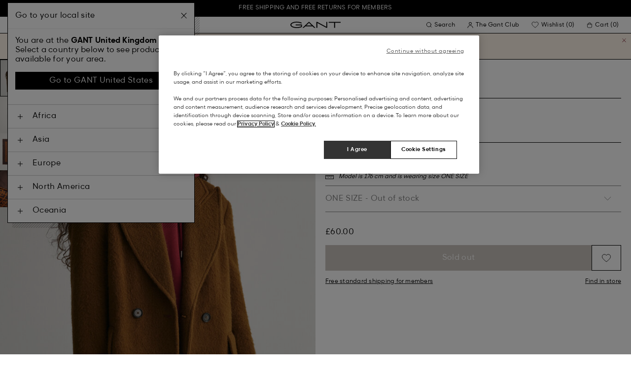

--- FILE ---
content_type: text/html;charset=UTF-8
request_url: https://www.gant.co.uk/g-patterned-silk-scarf-burnt-sugar/4920204-207.html
body_size: 44762
content:
<!DOCTYPE html>
<html lang="en" dir="ltr" class="no-js">
<head>
<script>
window['GoogleAnalyticsObject'] = 'ga';
window['ga'] = window['ga'] || function() {
(window['ga'].q = window['ga'].q || []).push(arguments)
};
</script>



<link rel="preconnect" href="//cdn-eu.dynamicyield.com">
<link rel="preconnect" href="//st-eu.dynamicyield.com">
<link rel="preconnect" href="//rcom-eu.dynamicyield.com">
<link rel="dns-prefetch" href="//cdn-eu.dynamicyield.com">
<link rel="dns-prefetch" href="//st-eu.dynamicyield.com">
<link rel="dns-prefetch" href="//rcom-eu.dynamicyield.com">
<link rel="preconnect" href="https://googletagmanager.com/">
<link rel="preconnect" href="https://google-analytics.com/">
<link rel="dns-prefetch" href="https://googletagmanager.com/">
<link rel="dns-prefetch" href="https://google-analytics.com/">


    <link rel="dns-prefetch" hef="https://hello.myfonts.net">



    <link rel="modulepreload" href="/on/demandware.static/Sites-Gant-UK-Site/-/en_GB/v1769685583122/js/main.js"/>



<link rel="preload" href="/on/demandware.static/Sites-Gant-UK-Site/-/default/dw718f1db2/fonts/GantModern-Regular.woff2" as="font" type="font/woff2" crossorigin>
<link rel="preload" href="/on/demandware.static/Sites-Gant-UK-Site/-/default/dw289790f5/fonts/GantModern-Medium.woff2" as="font" type="font/woff2" crossorigin>
<link rel="preload" href="/on/demandware.static/Sites-Gant-UK-Site/-/default/dw705074f8/fonts/GantModern-Bold.woff2" as="font" type="font/woff2" crossorigin>
<link rel="preload" href="/on/demandware.static/Sites-Gant-UK-Site/-/default/dwe29611ba/fonts/GANTVarsitySans-Regular.woff2" as="font" type="font/woff2" crossorigin>
<link rel="preload" href="/on/demandware.static/Sites-Gant-UK-Site/-/default/dw3d161203/fonts/GantSerif-MediumCondensed.woff2" as="font" type="font/woff2" crossorigin>












<script type="application/ld+json">
    {"@context":"https://schema.org","@type":"Organization","@id":"https://www.gant.co.uk","name":"GANT","url":"https://www.gant.co.uk","logo":"https://cdn-jura.gant.com/bundles/gantpage/svg/gant.svg?edda918ef7","sameAs":["https://www.facebook.com/gant","https://twitter.com/GANT1949","https://www.youtube.com/user/GANTvideos","https://en.wikipedia.org/wiki/Gant_(retailer)","https://www.instagram.com/gant/","https://www.wikidata.org/wiki/Q1493667"]}
</script>

<script>
    window.csrfEndpoint = "/on/demandware.store/Sites-Gant-UK-Site/en_GB/CSRF-Generate";
</script>




    <script src="https://js-de.sentry-cdn.com/6a03dcc277661292c55db05c69801975.min.js" crossorigin="anonymous"></script>
    <script>
            Sentry.onLoad(function() {
            Sentry.init({
                dsn: "https://6a03dcc277661292c55db05c69801975@o4509626399653893.ingest.de.sentry.io/4509875374325840",
                debug: false,
                environment: "production",
                attachStacktrace: true,
                release: "release_2197",               
                tracesSampleRate: 1
            });
            Sentry.lazyLoadIntegration("captureConsoleIntegration").then(
            (integration) => {
                Sentry.addIntegration(integration());
            },
            );
        });
    </script>


<meta charset="UTF-8" />

<meta http-equiv="x-ua-compatible" content="ie=edge" />
<meta name="mobile-web-app-capable" content="yes" />
<meta name="viewport" content="width=device-width, initial-scale=1" />


<link rel="apple-touch-icon" sizes="180x180" href="/on/demandware.static/Sites-Gant-UK-Site/-/default/dw4049b55f/images/favicons/favicon.ico">
<link rel="icon" type="image/png" sizes="32x32" href="/on/demandware.static/Sites-Gant-UK-Site/-/default/dwcc23250d/images/favicons/favicon-32x32.png">
<link rel="icon" type="image/png" sizes="16x16" href="/on/demandware.static/Sites-Gant-UK-Site/-/default/dw0970bf95/images/favicons/favicon-16x16.png">
<link rel="mask-icon" type="icon" href="/on/demandware.static/Sites-Gant-UK-Site/-/default/dw4049b55f/images/favicons/favicon.ico"> 
<link rel="icon" type="icon" href="/on/demandware.static/Sites-Gant-UK-Site/-/default/dw4049b55f/images/favicons/favicon.ico">

<link rel="manifest" href="/on/demandware.static/Sites-Gant-UK-Site/-/default/dw93f81885/images/favicons/site.webmanifest">
<meta name="msapplication-TileColor" content="#2b5797">
<meta name="theme-color" content="#ffffff">



<noscript>
  <style>
    .u-visible-with-nojs {
      opacity: 1!important;
      pointer-events: all!important;
    }

    .u-hidden-with-nojs {
      display: none!important;
    }

    .u-overflow-auto-nojs {
      overflow-x: auto!important;
    }

    .u-transform-none-nojs {
      transform: translate3d(0,0,0) scale(1) rotate(0) !important;
    }
  </style>
</noscript>

<style>
    @font-face {
        font-family: 'GANTVarsitySans';
        font-style: normal;
        font-weight: 400;
        font-display: swap;
        src: url('/on/demandware.static/Sites-Gant-UK-Site/-/default/dwe29611ba/fonts/GANTVarsitySans-Regular.woff2') format('woff2');
    }

    @font-face {
        font-family: 'GantModern';
        font-style: normal;
        font-weight: 400;
        font-display: swap;
        src: url('/on/demandware.static/Sites-Gant-UK-Site/-/default/dw718f1db2/fonts/GantModern-Regular.woff2') format('woff2');
    }

    @font-face {
        font-family: 'GantModern';
        font-style: normal;
        font-weight: 500;
        font-display: swap;
        src: url('/on/demandware.static/Sites-Gant-UK-Site/-/default/dw289790f5/fonts/GantModern-Medium.woff2') format('woff2');
    }

    @font-face {
        font-family: 'GantModern';
        font-style: normal;
        font-weight: 600;
        font-display: swap;
        src: url('/on/demandware.static/Sites-Gant-UK-Site/-/default/dw705074f8/fonts/GantModern-Bold.woff2') format('woff2');
    }

    @font-face {
        font-family: 'GantSerif';
        font-style: normal;
        font-weight: 400;
        font-display: swap;
        src: url('/on/demandware.static/Sites-Gant-UK-Site/-/default/dw3d161203/fonts/GantSerif-MediumCondensed.woff2') format('woff2');
    }
</style>


    <link rel="stylesheet" href="/on/demandware.static/Sites-Gant-UK-Site/-/en_GB/v1769685583122/css/main.css" />











    <script src="/on/demandware.static/Sites-Gant-UK-Site/-/en_GB/v1769685583122/js/dynamic-yield.js"></script>

    <script js-hook-dy-reporting>
        window.DY = window.DY || {};
        window.dyReportURL="/on/demandware.store/Sites-Gant-UK-Site/en_GB/DynamicYield-Report";

        DY.recommendationContext = {"type":"PRODUCT","lng":"en_GB","data":["7325707242441"]};

        DY.userActiveConsent = { accepted: getUserConsent() };
    </script>

    <script type="text/javascript" src="//cdn-eu.dynamicyield.com/api/9880587/api_dynamic.js"></script>
    <script type="text/javascript" src="//cdn-eu.dynamicyield.com/api/9880587/api_static.js"></script>







    <!-- OneTrust Cookies Consent Notice start -->
    
        <script async src="https://cdn.cookielaw.org/scripttemplates/otSDKStub.js" data-document-language="true" type="text/javascript" charset="UTF-8" data-domain-script="f163d0b5-294e-455a-acb3-bbadf467ac87"></script>
    

    <script type="text/javascript">
        function OptanonWrapper() {
            var eventName = 'cookies::oneTrustIsLoaded';
            if ( typeof window.CustomEvent === "function" ) {
                window.dispatchEvent(new CustomEvent(eventName));
            } else {
                var evt = document.createEvent('CustomEvent');
                evt.initCustomEvent(eventName, false, false, null);
            }
        }
    </script>
    <!-- OneTrust Cookies Consent Notice end -->






<meta property="og:type" content="product.item">

    

    

    

    

    

    
        <meta property="og:url" content="https://www.gant.co.uk/g-patterned-silk-scarf-burnt-sugar/7325707242441.html" />
    

    
        <meta property="og:url" content="https://www.gant.co.uk/g-patterned-silk-scarf-burnt-sugar/7325707242441.html" />
    

    

    

    

    

    

    

    

    

    

    



    <meta property="og:title" content="Sites-Gant-UK-Site" />


    <meta property="og:description" content="A simple yet elegant accessory, this woven scarf is cut in 100% silk and features a jacquard G pattern in a monogram design." />



    
    
        <meta property="og:image" content="https://www.gant.co.uk/on/demandware.static/-/Sites-gant-master/default/dw02e17a43/PhotoStudio/time__1687793705__202303-4920204-207-model-fv-1.jpg" />
        <meta name="thumbnail" content="https://www.gant.co.uk/on/demandware.static/-/Sites-gant-master/default/dw02e17a43/PhotoStudio/time__1687793705__202303-4920204-207-model-fv-1.jpg" />
    





    <script>
        window.dataLayer = window.dataLayer || [];
        dataLayer.push({
	"event": "productDetail",
	"ecommerce": {
		"currencyCode": "GBP",
		"detail": {
			"products": [
				{
					"name": "G Patterned Silk Scarf",
					"id": "4920204",
					"firstAvailableEAN": "undefined",
					"price": 60,
					"brand": "WOMEN",
					"category": "ACCESSORIES/SCARVES",
					"variant": "BURNT SUGAR",
					"dimension7": "7325707242441",
					"dimension15": "7325707242441",
					"dimension2": 0,
					"dimension3": "stock FP",
					"dimension4": "true",
					"dimension23": "7325707242441-ONE SIZE",
					"list": "",
					"productSize": "ONE SIZE"
				}
			]
		}
	}
});
    </script>





















    





































































































    <!-- Google Tag Manager -->
    <script js-hook-gtm>(function(w,d,s,l,i){w[l]=w[l]||[];w[l].push({'gtm.start':
        new Date().getTime(),event:'gtm.js'});var f=d.getElementsByTagName(s)[0],
        j=d.createElement(s),dl=l!='dataLayer'?'&l='+l:'';j.async=true;j.src=
        'https://www.googletagmanager.com/gtm.js?id='+i+dl;f.parentNode.insertBefore(j,f);
        })(window,document,'script','dataLayer','GTM-T2ZZV3T');</script>
    <!-- End Google Tag Manager -->
    
    <script>
        window.dataLayer = window.dataLayer || [];
        window.gtmData =
        {
	"pageType": "product",
	"loginStatus": "FALSE",
	"contentBreadcrumb": []
};
        dataLayer.push(window.gtmData);
    </script>


    


    









    <meta name="google-site-verification" content="4P6jLWq8-YV7H-j1oc3QN4T8EHjCYCi0qcSQy4tVsCI" />



    
        <title>
            Sites-Gant-UK-Site
        </title>
    

    <meta name="description" content=""/>

    
    

    




    <link rel="canonical" href="/g-patterned-silk-scarf-burnt-sugar/7325707242441.html"/>

    
    

    

    
        <link rel="alternate" hreflang="de-de" href="https://www.gant.de/g-patterned-seidenschal-burnt-sugar/4920204-207.html">
    
        <link rel="alternate" hreflang="de-at" href="https://at.gant.com/g-patterned-seidenschal-burnt-sugar/4920204-207.html">
    
        <link rel="alternate" hreflang="de-ch" href="https://www.gant.ch/g-patterned-seidenschal-burnt-sugar/4920204-207.html">
    
        <link rel="alternate" hreflang="zh-cn" href="https://www.gant.cn/4920204-207.html">
    
        <link rel="alternate" hreflang="en-us" href="https://gant.com/g-patterned-silk-scarf-burnt-sugar/4920204-207.html">
    
        <link rel="alternate" hreflang="en-gb" href="https://www.gant.co.uk/g-patterned-silk-scarf-burnt-sugar/4920204-207.html">
    
        <link rel="alternate" hreflang="en-gb" href="https://www.gant.co.uk/g-patterned-silk-scarf-burnt-sugar/4920204-207.html">
    
        <link rel="alternate" hreflang="sv-se" href="https://www.gant.se/g-moenstrad-sidensjal-burnt-sugar/4920204-207.html">
    
        <link rel="alternate" hreflang="nl-nl" href="https://www.gant.nl/g-patterned-zijden-sjaal-burnt-sugar/4920204-207.html">
    
        <link rel="alternate" hreflang="fr-fr" href="https://www.gant.fr/foulard-en-soie-g-patterned-burnt-sugar/4920204-207.html">
    
        <link rel="alternate" hreflang="fi-fi" href="https://www.gant.fi/g-patterned-%E2%80%91silkkihuivi-burnt-sugar/4920204-207.html">
    
        <link rel="alternate" hreflang="da-dk" href="https://www.gant.dk/g-patterned-silketorklaede-burnt-sugar/4920204-207.html">
    
        <link rel="alternate" hreflang="it-it" href="https://www.gant.it/foulard-in-seta-g-patterned-burnt-sugar/4920204-207.html">
    
        <link rel="alternate" hreflang="es-es" href="https://www.gant.es/panuelo-de-seda-g-patterned-burnt-sugar/4920204-207.html">
    
        <link rel="alternate" hreflang="pt-pt" href="https://www.gant.pt/lenco-em-seda-g-patterned-burnt-sugar/4920204-207.html">
    
        <link rel="alternate" hreflang="fr-be" href="https://www.gant.be/fr-be/foulard-en-soie-g-patterned-burnt-sugar/4920204-207.html">
    
        <link rel="alternate" hreflang="nl-be" href="https://www.gant.be/nl-be/g-patterned-zijden-sjaal-burnt-sugar/4920204-207.html">
    






    <script src="https://gantde.app.baqend.com/v1/speedkit/install.js?d=production" async crossorigin="anonymous"></script>




    


    <script>
        window.dataLayer = window.dataLayer || [];
        dataLayer.push({
	"event": "sync_cart",
	"ecommerce": {
		"currencyCode": "GBP",
		"cart_details": {
			"products": "undefined"
		}
	},
	"cartValue": "undefined"
});
    </script>


    <script>
        window.dataLayer = window.dataLayer || [];
        dataLayer.push({
	"event": "identify_user",
	"user_properties": {
		"hashedEmail": "undefined",
		"crmId": "undefined"
	}
});
    </script>




<script type="text/javascript">//<!--
/* <![CDATA[ (head-active_data.js) */
var dw = (window.dw || {});
dw.ac = {
    _analytics: null,
    _events: [],
    _category: "",
    _searchData: "",
    _anact: "",
    _anact_nohit_tag: "",
    _analytics_enabled: "true",
    _timeZone: "Europe/London",
    _capture: function(configs) {
        if (Object.prototype.toString.call(configs) === "[object Array]") {
            configs.forEach(captureObject);
            return;
        }
        dw.ac._events.push(configs);
    },
	capture: function() { 
		dw.ac._capture(arguments);
		// send to CQ as well:
		if (window.CQuotient) {
			window.CQuotient.trackEventsFromAC(arguments);
		}
	},
    EV_PRD_SEARCHHIT: "searchhit",
    EV_PRD_DETAIL: "detail",
    EV_PRD_RECOMMENDATION: "recommendation",
    EV_PRD_SETPRODUCT: "setproduct",
    applyContext: function(context) {
        if (typeof context === "object" && context.hasOwnProperty("category")) {
        	dw.ac._category = context.category;
        }
        if (typeof context === "object" && context.hasOwnProperty("searchData")) {
        	dw.ac._searchData = context.searchData;
        }
    },
    setDWAnalytics: function(analytics) {
        dw.ac._analytics = analytics;
    },
    eventsIsEmpty: function() {
        return 0 == dw.ac._events.length;
    }
};
/* ]]> */
// -->
</script>
<script type="text/javascript">//<!--
/* <![CDATA[ (head-cquotient.js) */
var CQuotient = window.CQuotient = {};
CQuotient.clientId = 'bfln-Gant-UK';
CQuotient.realm = 'BFLN';
CQuotient.siteId = 'Gant-UK';
CQuotient.instanceType = 'prd';
CQuotient.locale = 'en_GB';
CQuotient.fbPixelId = '__UNKNOWN__';
CQuotient.activities = [];
CQuotient.cqcid='';
CQuotient.cquid='';
CQuotient.cqeid='';
CQuotient.cqlid='';
CQuotient.apiHost='api.cquotient.com';
/* Turn this on to test against Staging Einstein */
/* CQuotient.useTest= true; */
CQuotient.useTest = ('true' === 'false');
CQuotient.initFromCookies = function () {
	var ca = document.cookie.split(';');
	for(var i=0;i < ca.length;i++) {
	  var c = ca[i];
	  while (c.charAt(0)==' ') c = c.substring(1,c.length);
	  if (c.indexOf('cqcid=') == 0) {
		CQuotient.cqcid=c.substring('cqcid='.length,c.length);
	  } else if (c.indexOf('cquid=') == 0) {
		  var value = c.substring('cquid='.length,c.length);
		  if (value) {
		  	var split_value = value.split("|", 3);
		  	if (split_value.length > 0) {
			  CQuotient.cquid=split_value[0];
		  	}
		  	if (split_value.length > 1) {
			  CQuotient.cqeid=split_value[1];
		  	}
		  	if (split_value.length > 2) {
			  CQuotient.cqlid=split_value[2];
		  	}
		  }
	  }
	}
}
CQuotient.getCQCookieId = function () {
	if(window.CQuotient.cqcid == '')
		window.CQuotient.initFromCookies();
	return window.CQuotient.cqcid;
};
CQuotient.getCQUserId = function () {
	if(window.CQuotient.cquid == '')
		window.CQuotient.initFromCookies();
	return window.CQuotient.cquid;
};
CQuotient.getCQHashedEmail = function () {
	if(window.CQuotient.cqeid == '')
		window.CQuotient.initFromCookies();
	return window.CQuotient.cqeid;
};
CQuotient.getCQHashedLogin = function () {
	if(window.CQuotient.cqlid == '')
		window.CQuotient.initFromCookies();
	return window.CQuotient.cqlid;
};
CQuotient.trackEventsFromAC = function (/* Object or Array */ events) {
try {
	if (Object.prototype.toString.call(events) === "[object Array]") {
		events.forEach(_trackASingleCQEvent);
	} else {
		CQuotient._trackASingleCQEvent(events);
	}
} catch(err) {}
};
CQuotient._trackASingleCQEvent = function ( /* Object */ event) {
	if (event && event.id) {
		if (event.type === dw.ac.EV_PRD_DETAIL) {
			CQuotient.trackViewProduct( {id:'', alt_id: event.id, type: 'raw_sku'} );
		} // not handling the other dw.ac.* events currently
	}
};
CQuotient.trackViewProduct = function(/* Object */ cqParamData){
	var cq_params = {};
	cq_params.cookieId = CQuotient.getCQCookieId();
	cq_params.userId = CQuotient.getCQUserId();
	cq_params.emailId = CQuotient.getCQHashedEmail();
	cq_params.loginId = CQuotient.getCQHashedLogin();
	cq_params.product = cqParamData.product;
	cq_params.realm = cqParamData.realm;
	cq_params.siteId = cqParamData.siteId;
	cq_params.instanceType = cqParamData.instanceType;
	cq_params.locale = CQuotient.locale;
	
	if(CQuotient.sendActivity) {
		CQuotient.sendActivity(CQuotient.clientId, 'viewProduct', cq_params);
	} else {
		CQuotient.activities.push({activityType: 'viewProduct', parameters: cq_params});
	}
};
/* ]]> */
// -->
</script>
<!-- Demandware Apple Pay -->

<style type="text/css">ISAPPLEPAY{display:inline}.dw-apple-pay-button,.dw-apple-pay-button:hover,.dw-apple-pay-button:active{background-color:black;background-image:-webkit-named-image(apple-pay-logo-white);background-position:50% 50%;background-repeat:no-repeat;background-size:75% 60%;border-radius:5px;border:1px solid black;box-sizing:border-box;margin:5px auto;min-height:30px;min-width:100px;padding:0}
.dw-apple-pay-button:after{content:'Apple Pay';visibility:hidden}.dw-apple-pay-button.dw-apple-pay-logo-white{background-color:white;border-color:white;background-image:-webkit-named-image(apple-pay-logo-black);color:black}.dw-apple-pay-button.dw-apple-pay-logo-white.dw-apple-pay-border{border-color:black}</style>

</head>
<body
class="page--pdp"
data-currency-code="GBP"

data-action="Product-Show"
data-querystring="pid=4920204-207"
>
<a class="u-sr-only" href="#content">Skip to main content</a>


    <!-- Google Tag Manager (noscript) -->
    <noscript><iframe src="https://www.googletagmanager.com/ns.html?id=GTM-T2ZZV3T" class="u-gtm-noscript"></iframe></noscript>
    <!-- End Google Tag Manager (noscript) -->








<header
    class="c-header"
    js-hook-header
>
    <div
    js-hook-usp-banner
    data-position="0"
    class="c-usp-banner"
    js-hook-inview
    data-inview-threshold="0.3"
    data-inview-trigger="gtm::view-promotion"
    data-inview-persistent="false"
    data-gtm-component-name="USP Banner"
    style=color:#FFFFFF;background-color:#000000;
>
    <div class="o-container">
        <ul>
<li><a data-gtm-name-id="FREE SHIPPING AND FREE RETURNS FOR MEMBERS" href="https://www.gant.co.uk/register"><span>FREE SHIPPING AND FREE RETURNS FOR MEMBERS</span></a></li>
</ul>
    </div>
</div>




    <div class="o-container header__container" js-hook-header-container>
        <div class="header__row" >

            <div class="header__helper header__helper--left">
                <div class="c-navigation">
    






























































































    <nav
    class="c-mega-menu c-desktop-navigation"
    id="modal-mega-menu"
    data-modal-auto-focus="false"
    data-modal-close-all-others="true"
    data-modal-no-body-class="true"
    js-hook-modal
    js-hook-mega-menu>
    <ul class="mega-menu__nav" role="menu">
        
            
                
            
                
                    <li class="mega-menu__item" role="menuitem" js-hook-mega-menu-item>
                        
                        

                        
                            



<a class="c-button mega-menu__link has-children" tabindex="0"

href="/mens" js-hook-mega-menu-link aria-expanded=false aria-haspopup=true aria-controls=desktopmen data-gtm-placement-name="top navigation" data-category-id=men data-gtm-name="Men" data-gtm-page-id="men" data-gtm-name-id="men"


>



<span class="button__label">Men</span>




</a>


                                <div
                                    id="desktop-men"
                                    role="menu"
                                    class="c-flyout-menu mega-menu__flyout"
                                    aria-labelledby="menu-item-1"
                                    aria-hidden="true"
                                    js-hook-flyout-menu
                                >
                                    

                                


<div class="o-grid flyout-menu__content">
    

        
        

        
            
        

        <div class="o-col flyout-menu__list flyout-menu__list--first">
            
                
            
                
                    <div class="flyout-menu__list-item flyout-menu__list-item--first">
                        <strong class="flyout-menu__title">
                            
                                



<a class="c-button flyout-menu__list-item-link flyout-menu__title-link" tabindex="0"

href="/mens/new-arrivals" js-hook-gtm-click-component data-gtm-placement-name="top navigation" data-gtm-name="New Arrivals" data-gtm-page-id="mens-new-arrivals" data-gtm-name-id="mens-new-arrivals"


>



<span class="button__label">New Arrivals</span>




</a>

                            
                        </strong>
                        
                    </div>
                
            
                
            
                
            
                
            
                
            
                
            
                
            
                
            
                
            
                
            
                
            
                
            
        </div>
    

        
        

        

        <div class="o-col flyout-menu__list">
            
                
                    <div class="flyout-menu__list-item">
                        <strong class="flyout-menu__title">
                            
                                



<a class="c-button flyout-menu__list-item-link flyout-menu__title-link" tabindex="0"

href="/mens/clothing" js-hook-gtm-click-component data-gtm-placement-name="top navigation" data-gtm-name="Clothing" data-gtm-page-id="mens-clothing" data-gtm-name-id="mens-clothing"


>



<span class="button__label">Clothing</span>




</a>

                            
                        </strong>
                        
                            
                            
    
        



<a class="c-button flyout-menu__list-item-link" tabindex="0"

href="/mens/clothing/shirts" js-hook-gtm-click-component data-gtm-placement-name="top navigation" data-gtm-name="Shirts" data-gtm-page-id="mens-shirts" data-gtm-name-id="mens-shirts"


>



<span class="button__label">Shirts</span>




</a>

    

    
        



<a class="c-button flyout-menu__list-item-link" tabindex="0"

href="/mens/clothing/poloshirts" js-hook-gtm-click-component data-gtm-placement-name="top navigation" data-gtm-name="Polo Shirts" data-gtm-page-id="mens-poloshirts" data-gtm-name-id="mens-poloshirts"


>



<span class="button__label">Polo Shirts</span>




</a>

    

    
        



<a class="c-button flyout-menu__list-item-link" tabindex="0"

href="/mens/clothing/t-shirts" js-hook-gtm-click-component data-gtm-placement-name="top navigation" data-gtm-name="T-Shirts" data-gtm-page-id="mens-t-shirts" data-gtm-name-id="mens-t-shirts"


>



<span class="button__label">T-Shirts</span>




</a>

    

    
        



<a class="c-button flyout-menu__list-item-link" tabindex="0"

href="/mens/clothing/sweatshirts-hoodies" js-hook-gtm-click-component data-gtm-placement-name="top navigation" data-gtm-name="Sweatshirts & Hoodies" data-gtm-page-id="mens-sweatshirts-hoodies" data-gtm-name-id="mens-sweatshirts-hoodies"


>



<span class="button__label">Sweatshirts & Hoodies</span>




</a>

    

    
        



<a class="c-button flyout-menu__list-item-link" tabindex="0"

href="/mens/clothing/heavy-ruggers" js-hook-gtm-click-component data-gtm-placement-name="top navigation" data-gtm-name="Rugby Shirts" data-gtm-page-id="mens-ruggers" data-gtm-name-id="mens-ruggers"


>



<span class="button__label">Rugby Shirts</span>




</a>

    

    
        



<a class="c-button flyout-menu__list-item-link" tabindex="0"

href="/mens/clothing/knitwear" js-hook-gtm-click-component data-gtm-placement-name="top navigation" data-gtm-name="Knitwear" data-gtm-page-id="mens-knitwear" data-gtm-name-id="mens-knitwear"


>



<span class="button__label">Knitwear</span>




</a>

    

    
        



<a class="c-button flyout-menu__list-item-link" tabindex="0"

href="/mens/clothing/halfzip" js-hook-gtm-click-component data-gtm-placement-name="top navigation" data-gtm-name="Halfzips" data-gtm-page-id="mens-halfzip" data-gtm-name-id="mens-halfzip"


>



<span class="button__label">Halfzips</span>




</a>

    

    
        



<a class="c-button flyout-menu__list-item-link" tabindex="0"

href="/mens/clothing/outerwear" js-hook-gtm-click-component data-gtm-placement-name="top navigation" data-gtm-name="Jackets & Coats" data-gtm-page-id="mens-jackets-coats" data-gtm-name-id="mens-jackets-coats"


>



<span class="button__label">Jackets & Coats</span>




</a>

    

    
        



<a class="c-button flyout-menu__list-item-link" tabindex="0"

href="/mens/clothing/trousers" js-hook-gtm-click-component data-gtm-placement-name="top navigation" data-gtm-name="Chinos & Trousers" data-gtm-page-id="mens-pants" data-gtm-name-id="mens-pants"


>



<span class="button__label">Chinos & Trousers</span>




</a>

    

    
        



<a class="c-button flyout-menu__list-item-link" tabindex="0"

href="/mens/clothing/jeans" js-hook-gtm-click-component data-gtm-placement-name="top navigation" data-gtm-name="Jeans" data-gtm-page-id="mens-jeans" data-gtm-name-id="mens-jeans"


>



<span class="button__label">Jeans</span>




</a>

    

    

    

    

    
        



<a class="c-button flyout-menu__list-item-link" tabindex="0"

href="/mens/clothing/blazers" js-hook-gtm-click-component data-gtm-placement-name="top navigation" data-gtm-name="Blazers" data-gtm-page-id="mens-blazers" data-gtm-name-id="mens-blazers"


>



<span class="button__label">Blazers</span>




</a>

    

    
        



<a class="c-button flyout-menu__list-item-link" tabindex="0"

href="/mens/clothing/pyjamas-bathrobes" js-hook-gtm-click-component data-gtm-placement-name="top navigation" data-gtm-name="Pyjamas" data-gtm-page-id="mens-pyjamas" data-gtm-name-id="mens-pyjamas"


>



<span class="button__label">Pyjamas</span>




</a>

    

    
        



<a class="c-button flyout-menu__list-item-link" tabindex="0"

href="/mens/clothing/socks" js-hook-gtm-click-component data-gtm-placement-name="top navigation" data-gtm-name="Socks" data-gtm-page-id="mens-socks" data-gtm-name-id="mens-socks"


>



<span class="button__label">Socks</span>




</a>

    

    
        



<a class="c-button flyout-menu__list-item-link" tabindex="0"

href="/mens/clothing/underwear" js-hook-gtm-click-component data-gtm-placement-name="top navigation" data-gtm-name="Underwear" data-gtm-page-id="mens-underwear" data-gtm-name-id="mens-underwear"


>



<span class="button__label">Underwear</span>




</a>

    


                        
                    </div>
                
            
        </div>
    

        
        

        

        <div class="o-col flyout-menu__list">
            
                
                    <div class="flyout-menu__list-item">
                        <strong class="flyout-menu__title">
                            
                                



<a class="c-button flyout-menu__list-item-link flyout-menu__title-link" tabindex="0"

href="/mens/accesssories" js-hook-gtm-click-component data-gtm-placement-name="top navigation" data-gtm-name="Accessories" data-gtm-page-id="mens-accessories" data-gtm-name-id="mens-accessories"


>



<span class="button__label">Accessories</span>




</a>

                            
                        </strong>
                        
                            
                            
    
        



<a class="c-button flyout-menu__list-item-link" tabindex="0"

href="/mens/accessories/sunglasses" js-hook-gtm-click-component data-gtm-placement-name="top navigation" data-gtm-name="Sunglasses" data-gtm-page-id="mens-sunglasses" data-gtm-name-id="mens-sunglasses"


>



<span class="button__label">Sunglasses</span>




</a>

    

    
        



<a class="c-button flyout-menu__list-item-link" tabindex="0"

href="/mens/accessories/fragrance" js-hook-gtm-click-component data-gtm-placement-name="top navigation" data-gtm-name="Fragrances" data-gtm-page-id="mens-fragrance" data-gtm-name-id="mens-fragrance"


>



<span class="button__label">Fragrances</span>




</a>

    

    
        



<a class="c-button flyout-menu__list-item-link" tabindex="0"

href="/mens/accessories/watches" js-hook-gtm-click-component data-gtm-placement-name="top navigation" data-gtm-name="Watches" data-gtm-page-id="mens-watches" data-gtm-name-id="mens-watches"


>



<span class="button__label">Watches</span>




</a>

    

    
        



<a class="c-button flyout-menu__list-item-link" tabindex="0"

href="/mens/accessories/caps" js-hook-gtm-click-component data-gtm-placement-name="top navigation" data-gtm-name="Caps" data-gtm-page-id="mens-beanies-caps" data-gtm-name-id="mens-beanies-caps"


>



<span class="button__label">Caps</span>




</a>

    

    
        



<a class="c-button flyout-menu__list-item-link" tabindex="0"

href="/mens/accessories/beanies" js-hook-gtm-click-component data-gtm-placement-name="top navigation" data-gtm-name="Beanies" data-gtm-page-id="mens-beanies" data-gtm-name-id="mens-beanies"


>



<span class="button__label">Beanies</span>




</a>

    

    
        



<a class="c-button flyout-menu__list-item-link" tabindex="0"

href="/mens/accessories/gloves" js-hook-gtm-click-component data-gtm-placement-name="top navigation" data-gtm-name="Gloves" data-gtm-page-id="mens-gloves" data-gtm-name-id="mens-gloves"


>



<span class="button__label">Gloves</span>




</a>

    

    
        



<a class="c-button flyout-menu__list-item-link" tabindex="0"

href="/mens/accessories/scarves" js-hook-gtm-click-component data-gtm-placement-name="top navigation" data-gtm-name="Scarves" data-gtm-page-id="mens-scarves" data-gtm-name-id="mens-scarves"


>



<span class="button__label">Scarves</span>




</a>

    

    
        



<a class="c-button flyout-menu__list-item-link" tabindex="0"

href="/mens/accessories/belts" js-hook-gtm-click-component data-gtm-placement-name="top navigation" data-gtm-name="Belts" data-gtm-page-id="mens-belts" data-gtm-name-id="mens-belts"


>



<span class="button__label">Belts</span>




</a>

    

    
        



<a class="c-button flyout-menu__list-item-link" tabindex="0"

href="/mens/accessories/bags" js-hook-gtm-click-component data-gtm-placement-name="top navigation" data-gtm-name="Bags" data-gtm-page-id="mens-bags" data-gtm-name-id="mens-bags"


>



<span class="button__label">Bags</span>




</a>

    

    
        



<a class="c-button flyout-menu__list-item-link" tabindex="0"

href="/mens/accessories/ties" js-hook-gtm-click-component data-gtm-placement-name="top navigation" data-gtm-name="Ties" data-gtm-page-id="mens-ties" data-gtm-name-id="mens-ties"


>



<span class="button__label">Ties</span>




</a>

    


                        
                    </div>
                
            
        </div>
    

        
        

        

        <div class="o-col flyout-menu__list">
            
                
                    <div class="flyout-menu__list-item">
                        <strong class="flyout-menu__title">
                            
                                



<a class="c-button flyout-menu__list-item-link flyout-menu__title-link" tabindex="0"

href="/mens/shoes" js-hook-gtm-click-component data-gtm-placement-name="top navigation" data-gtm-name="Shoes" data-gtm-page-id="mens-shoes" data-gtm-name-id="mens-shoes"


>



<span class="button__label">Shoes</span>




</a>

                            
                        </strong>
                        
                            
                            
    
        



<a class="c-button flyout-menu__list-item-link" tabindex="0"

href="/mens/shoes/boots" js-hook-gtm-click-component data-gtm-placement-name="top navigation" data-gtm-name="Boots" data-gtm-page-id="mens-boots" data-gtm-name-id="mens-boots"


>



<span class="button__label">Boots</span>




</a>

    

    
        



<a class="c-button flyout-menu__list-item-link" tabindex="0"

href="/mens/shoes/trainers" js-hook-gtm-click-component data-gtm-placement-name="top navigation" data-gtm-name="Trainers" data-gtm-page-id="mens-sneakers" data-gtm-name-id="mens-sneakers"


>



<span class="button__label">Trainers</span>




</a>

    

    

    


                        
                    </div>
                
            
        </div>
    
    
        <div class="u-visible-up--md o-col navigation__content-asset u-flex" data-position="0" data-gtm-component-name="Image on Navigation" >
            


        </div>
    
</div>

                            </div>

                        

                    </li>
                
            
                
                    <li class="mega-menu__item" role="menuitem" js-hook-mega-menu-item>
                        
                        

                        
                            



<a class="c-button mega-menu__link has-children" tabindex="0"

href="/womens" js-hook-mega-menu-link aria-expanded=false aria-haspopup=true aria-controls=desktopwomen data-gtm-placement-name="top navigation" data-category-id=women data-gtm-name="Women" data-gtm-page-id="women" data-gtm-name-id="women"


>



<span class="button__label">Women</span>




</a>


                                <div
                                    id="desktop-women"
                                    role="menu"
                                    class="c-flyout-menu mega-menu__flyout"
                                    aria-labelledby="menu-item-2"
                                    aria-hidden="true"
                                    js-hook-flyout-menu
                                >
                                    

                                


<div class="o-grid flyout-menu__content">
    

        
        

        
            
        

        <div class="o-col flyout-menu__list flyout-menu__list--first">
            
                
            
                
                    <div class="flyout-menu__list-item flyout-menu__list-item--first">
                        <strong class="flyout-menu__title">
                            
                                



<a class="c-button flyout-menu__list-item-link flyout-menu__title-link" tabindex="0"

href="/womens/new-arrivals" js-hook-gtm-click-component data-gtm-placement-name="top navigation" data-gtm-name="New Arrivals" data-gtm-page-id="womens-new-arrivals" data-gtm-name-id="womens-new-arrivals"


>



<span class="button__label">New Arrivals</span>




</a>

                            
                        </strong>
                        
                    </div>
                
            
                
            
                
            
                
            
                
            
                
            
                
            
                
            
                
            
                
            
                
            
                
            
        </div>
    

        
        

        

        <div class="o-col flyout-menu__list">
            
                
                    <div class="flyout-menu__list-item">
                        <strong class="flyout-menu__title">
                            
                                



<a class="c-button flyout-menu__list-item-link flyout-menu__title-link" tabindex="0"

href="/womens/clothing" js-hook-gtm-click-component data-gtm-placement-name="top navigation" data-gtm-name="Clothing" data-gtm-page-id="womens-clothing" data-gtm-name-id="womens-clothing"


>



<span class="button__label">Clothing</span>




</a>

                            
                        </strong>
                        
                            
                            
    
        



<a class="c-button flyout-menu__list-item-link" tabindex="0"

href="/womens/clothing/shirts" js-hook-gtm-click-component data-gtm-placement-name="top navigation" data-gtm-name="Shirts" data-gtm-page-id="womens-shirts" data-gtm-name-id="womens-shirts"


>



<span class="button__label">Shirts</span>




</a>

    

    
        



<a class="c-button flyout-menu__list-item-link" tabindex="0"

href="/womens/clothing/poloshirts" js-hook-gtm-click-component data-gtm-placement-name="top navigation" data-gtm-name="Polo Shirts" data-gtm-page-id="womens-polos" data-gtm-name-id="womens-polos"


>



<span class="button__label">Polo Shirts</span>




</a>

    

    
        



<a class="c-button flyout-menu__list-item-link" tabindex="0"

href="/womens/clothing/t-shirts-tops" js-hook-gtm-click-component data-gtm-placement-name="top navigation" data-gtm-name="T-shirts & Tops" data-gtm-page-id="womens-t-shirts-tops" data-gtm-name-id="womens-t-shirts-tops"


>



<span class="button__label">T-shirts & Tops</span>




</a>

    

    
        



<a class="c-button flyout-menu__list-item-link" tabindex="0"

href="/womens/clothing/sweatshirts-hoodies" js-hook-gtm-click-component data-gtm-placement-name="top navigation" data-gtm-name="Sweatshirts & Hoodies" data-gtm-page-id="womens-sweatshirts-hoodies" data-gtm-name-id="womens-sweatshirts-hoodies"


>



<span class="button__label">Sweatshirts & Hoodies</span>




</a>

    

    
        



<a class="c-button flyout-menu__list-item-link" tabindex="0"

href="/womens/clothing/knitwear" js-hook-gtm-click-component data-gtm-placement-name="top navigation" data-gtm-name="Knitwear" data-gtm-page-id="womens-knitwear" data-gtm-name-id="womens-knitwear"


>



<span class="button__label">Knitwear</span>




</a>

    

    
        



<a class="c-button flyout-menu__list-item-link" tabindex="0"

href="/womens/clothing/outerwear" js-hook-gtm-click-component data-gtm-placement-name="top navigation" data-gtm-name="Jackets & Coats" data-gtm-page-id="womens-jackets-coats" data-gtm-name-id="womens-jackets-coats"


>



<span class="button__label">Jackets & Coats</span>




</a>

    

    
        



<a class="c-button flyout-menu__list-item-link" tabindex="0"

href="/womens/clothing/dresses" js-hook-gtm-click-component data-gtm-placement-name="top navigation" data-gtm-name="Dresses" data-gtm-page-id="womens-dresses" data-gtm-name-id="womens-dresses"


>



<span class="button__label">Dresses</span>




</a>

    

    
        



<a class="c-button flyout-menu__list-item-link" tabindex="0"

href="/womens/clothing/skirts" js-hook-gtm-click-component data-gtm-placement-name="top navigation" data-gtm-name="Skirts" data-gtm-page-id="womens-skirts" data-gtm-name-id="womens-skirts"


>



<span class="button__label">Skirts</span>




</a>

    

    

    

    
        



<a class="c-button flyout-menu__list-item-link" tabindex="0"

href="/womens/clothing/trousers" js-hook-gtm-click-component data-gtm-placement-name="top navigation" data-gtm-name="Trousers" data-gtm-page-id="womens-trousers" data-gtm-name-id="womens-trousers"


>



<span class="button__label">Trousers</span>




</a>

    

    

    
        



<a class="c-button flyout-menu__list-item-link" tabindex="0"

href="/womens/clothing/jeans" js-hook-gtm-click-component data-gtm-placement-name="top navigation" data-gtm-name="Jeans" data-gtm-page-id="womens-jeans" data-gtm-name-id="womens-jeans"


>



<span class="button__label">Jeans</span>




</a>

    

    
        



<a class="c-button flyout-menu__list-item-link" tabindex="0"

href="/womens/clothing/halfzip" js-hook-gtm-click-component data-gtm-placement-name="top navigation" data-gtm-name="Halfzips" data-gtm-page-id="womens-halfzip" data-gtm-name-id="womens-halfzip"


>



<span class="button__label">Halfzips</span>




</a>

    

    
        



<a class="c-button flyout-menu__list-item-link" tabindex="0"

href="/womens/clothing/blazers" js-hook-gtm-click-component data-gtm-placement-name="top navigation" data-gtm-name="Blazers" data-gtm-page-id="womens-blazers" data-gtm-name-id="womens-blazers"


>



<span class="button__label">Blazers</span>




</a>

    

    
        



<a class="c-button flyout-menu__list-item-link" tabindex="0"

href="/womens/clothing/socks" js-hook-gtm-click-component data-gtm-placement-name="top navigation" data-gtm-name="Socks" data-gtm-page-id="womens-socks" data-gtm-name-id="womens-socks"


>



<span class="button__label">Socks</span>




</a>

    

    


                        
                    </div>
                
            
        </div>
    

        
        

        

        <div class="o-col flyout-menu__list">
            
                
                    <div class="flyout-menu__list-item">
                        <strong class="flyout-menu__title">
                            
                                



<a class="c-button flyout-menu__list-item-link flyout-menu__title-link" tabindex="0"

href="/womens/accessories" js-hook-gtm-click-component data-gtm-placement-name="top navigation" data-gtm-name="Accessories" data-gtm-page-id="womens-accessories" data-gtm-name-id="womens-accessories"


>



<span class="button__label">Accessories</span>




</a>

                            
                        </strong>
                        
                            
                            
    
        



<a class="c-button flyout-menu__list-item-link" tabindex="0"

href="/womens/accessories/fragrance" js-hook-gtm-click-component data-gtm-placement-name="top navigation" data-gtm-name="Fragrance" data-gtm-page-id="womens-fragrance" data-gtm-name-id="womens-fragrance"


>



<span class="button__label">Fragrance</span>




</a>

    

    
        



<a class="c-button flyout-menu__list-item-link" tabindex="0"

href="/womens/accessories/sunglasses" js-hook-gtm-click-component data-gtm-placement-name="top navigation" data-gtm-name="Sunglasses" data-gtm-page-id="womens-sunglasses" data-gtm-name-id="womens-sunglasses"


>



<span class="button__label">Sunglasses</span>




</a>

    

    
        



<a class="c-button flyout-menu__list-item-link" tabindex="0"

href="/womens/accessories/watches" js-hook-gtm-click-component data-gtm-placement-name="top navigation" data-gtm-name="Watches" data-gtm-page-id="womens-watches" data-gtm-name-id="womens-watches"


>



<span class="button__label">Watches</span>




</a>

    

    
        



<a class="c-button flyout-menu__list-item-link" tabindex="0"

href="/womens/accessories/beanies-caps" js-hook-gtm-click-component data-gtm-placement-name="top navigation" data-gtm-name="Beanies & Caps" data-gtm-page-id="womens-beanies-caps" data-gtm-name-id="womens-beanies-caps"


>



<span class="button__label">Beanies & Caps</span>




</a>

    

    
        



<a class="c-button flyout-menu__list-item-link" tabindex="0"

href="/womens/accessories/gloves" js-hook-gtm-click-component data-gtm-placement-name="top navigation" data-gtm-name="Gloves" data-gtm-page-id="womens-gloves" data-gtm-name-id="womens-gloves"


>



<span class="button__label">Gloves</span>




</a>

    

    
        



<a class="c-button flyout-menu__list-item-link" tabindex="0"

href="/womens/accessories/bags" js-hook-gtm-click-component data-gtm-placement-name="top navigation" data-gtm-name="Bags" data-gtm-page-id="womens-bags" data-gtm-name-id="womens-bags"


>



<span class="button__label">Bags</span>




</a>

    

    
        



<a class="c-button flyout-menu__list-item-link" tabindex="0"

href="/womens/accessories/belts" js-hook-gtm-click-component data-gtm-placement-name="top navigation" data-gtm-name="Belts" data-gtm-page-id="womens-belts" data-gtm-name-id="womens-belts"


>



<span class="button__label">Belts</span>




</a>

    

    
        



<a class="c-button flyout-menu__list-item-link" tabindex="0"

href="/womens/accessories/scarves" js-hook-gtm-click-component data-gtm-placement-name="top navigation" data-gtm-name="Scarves" data-gtm-page-id="womens-scarves" data-gtm-name-id="womens-scarves"


>



<span class="button__label">Scarves</span>




</a>

    

    


                        
                    </div>
                
            
        </div>
    

        
        

        

        <div class="o-col flyout-menu__list">
            
                
                    <div class="flyout-menu__list-item">
                        <strong class="flyout-menu__title">
                            
                                



<a class="c-button flyout-menu__list-item-link flyout-menu__title-link" tabindex="0"

href="/womens/shoes" js-hook-gtm-click-component data-gtm-placement-name="top navigation" data-gtm-name="Shoes" data-gtm-page-id="womens-shoes" data-gtm-name-id="womens-shoes"


>



<span class="button__label">Shoes</span>




</a>

                            
                        </strong>
                        
                            
                            
    
        



<a class="c-button flyout-menu__list-item-link" tabindex="0"

href="/womens/shoes/boots" js-hook-gtm-click-component data-gtm-placement-name="top navigation" data-gtm-name="Boots" data-gtm-page-id="womens-boots" data-gtm-name-id="womens-boots"


>



<span class="button__label">Boots</span>




</a>

    

    
        



<a class="c-button flyout-menu__list-item-link" tabindex="0"

href="/womens/shoes/trainers" js-hook-gtm-click-component data-gtm-placement-name="top navigation" data-gtm-name="Trainers" data-gtm-page-id="womens-sneakers" data-gtm-name-id="womens-sneakers"


>



<span class="button__label">Trainers</span>




</a>

    

    

    

    


                        
                    </div>
                
            
        </div>
    
    
        <div class="u-visible-up--md o-col navigation__content-asset u-flex" data-position="0" data-gtm-component-name="Image on Navigation" >
            


        </div>
    
</div>

                            </div>

                        

                    </li>
                
            
                
                    <li class="mega-menu__item" role="menuitem" js-hook-mega-menu-item>
                        
                        

                        
                            



<a class="c-button mega-menu__link has-children" tabindex="0"

href="/kids-designer-clothes" js-hook-mega-menu-link aria-expanded=false aria-haspopup=true aria-controls=desktopkids-teens data-gtm-placement-name="top navigation" data-category-id=kids-teens data-gtm-name="Kids" data-gtm-page-id="kids-teens" data-gtm-name-id="kids-teens"


>



<span class="button__label">Kids</span>




</a>


                                <div
                                    id="desktop-kids-teens"
                                    role="menu"
                                    class="c-flyout-menu mega-menu__flyout"
                                    aria-labelledby="menu-item-3"
                                    aria-hidden="true"
                                    js-hook-flyout-menu
                                >
                                    

                                


<div class="o-grid flyout-menu__content">
    

        
        

        
            
        

        <div class="o-col flyout-menu__list flyout-menu__list--first">
            
                
            
                
                    <div class="flyout-menu__list-item flyout-menu__list-item--first">
                        <strong class="flyout-menu__title">
                            
                                



<a class="c-button flyout-menu__list-item-link flyout-menu__title-link" tabindex="0"

href="/kids-teens-babys/new-arrivals" js-hook-gtm-click-component data-gtm-placement-name="top navigation" data-gtm-name="New Arrivals" data-gtm-page-id="kids-teens-new-arrivals" data-gtm-name-id="kids-teens-new-arrivals"


>



<span class="button__label">New Arrivals</span>




</a>

                            
                        </strong>
                        
                    </div>
                
            
                
            
                
                    <div class="flyout-menu__list-item flyout-menu__list-item--first">
                        <strong class="flyout-menu__title">
                            
                                



<a class="c-button flyout-menu__list-item-link flyout-menu__title-link" tabindex="0"

href="/kids/clothing" js-hook-gtm-click-component data-gtm-placement-name="top navigation" data-gtm-name="Kids" data-gtm-page-id="kids" data-gtm-name-id="kids"


>



<span class="button__label">Kids</span>




</a>

                            
                        </strong>
                        
                    </div>
                
            
                
                    <div class="flyout-menu__list-item flyout-menu__list-item--first">
                        <strong class="flyout-menu__title">
                            
                                



<a class="c-button flyout-menu__list-item-link flyout-menu__title-link" tabindex="0"

href="/teens/clothing" js-hook-gtm-click-component data-gtm-placement-name="top navigation" data-gtm-name="Teens" data-gtm-page-id="teens" data-gtm-name-id="teens"


>



<span class="button__label">Teens</span>




</a>

                            
                        </strong>
                        
                    </div>
                
            
                
            
        </div>
    

        
        

        

        <div class="o-col flyout-menu__list">
            
                
                    <div class="flyout-menu__list-item">
                        <strong class="flyout-menu__title">
                            
                                



<a class="c-button flyout-menu__list-item-link flyout-menu__title-link" tabindex="0"

href="/kids-teens/boys" js-hook-gtm-click-component data-gtm-placement-name="top navigation" data-gtm-name="Boys" data-gtm-page-id="kids-teens-boys" data-gtm-name-id="kids-teens-boys"


>



<span class="button__label">Boys</span>




</a>

                            
                        </strong>
                        
                            
                            
    

    
        



<a class="c-button flyout-menu__list-item-link" tabindex="0"

href="/kids-teens/boys/shirts" js-hook-gtm-click-component data-gtm-placement-name="top navigation" data-gtm-name="Shirts" data-gtm-page-id="kids-teens-boys-shirts" data-gtm-name-id="kids-teens-boys-shirts"


>



<span class="button__label">Shirts</span>




</a>

    

    
        



<a class="c-button flyout-menu__list-item-link" tabindex="0"

href="/kids-teens/boys/t-shirts-polos" js-hook-gtm-click-component data-gtm-placement-name="top navigation" data-gtm-name="T-Shirts & Polos" data-gtm-page-id="kids-teens-boys-t-shirts-polos" data-gtm-name-id="kids-teens-boys-t-shirts-polos"


>



<span class="button__label">T-Shirts & Polos</span>




</a>

    

    
        



<a class="c-button flyout-menu__list-item-link" tabindex="0"

href="/kids-teens/boys/sweatshirts-hoodies" js-hook-gtm-click-component data-gtm-placement-name="top navigation" data-gtm-name="Sweatshirts & Hoodies" data-gtm-page-id="kids-teens-boys-sweatshirts-hoodies" data-gtm-name-id="kids-teens-boys-sweatshirts-hoodies"


>



<span class="button__label">Sweatshirts & Hoodies</span>




</a>

    

    
        



<a class="c-button flyout-menu__list-item-link" tabindex="0"

href="/kids-teens/boys/knitwear" js-hook-gtm-click-component data-gtm-placement-name="top navigation" data-gtm-name="Knitwear" data-gtm-page-id="kids-teens-boys-knitwear" data-gtm-name-id="kids-teens-boys-knitwear"


>



<span class="button__label">Knitwear</span>




</a>

    

    
        



<a class="c-button flyout-menu__list-item-link" tabindex="0"

href="/kids-teens/boys/outerwear" js-hook-gtm-click-component data-gtm-placement-name="top navigation" data-gtm-name="Jackets & Coats" data-gtm-page-id="kids-teens-boys-jacket-coats" data-gtm-name-id="kids-teens-boys-jacket-coats"


>



<span class="button__label">Jackets & Coats</span>




</a>

    

    
        



<a class="c-button flyout-menu__list-item-link" tabindex="0"

href="/kids-teens/boys/trousers" js-hook-gtm-click-component data-gtm-placement-name="top navigation" data-gtm-name="Trousers & Jeans" data-gtm-page-id="kids-teens-boys-trousers" data-gtm-name-id="kids-teens-boys-trousers"


>



<span class="button__label">Trousers & Jeans</span>




</a>

    

    

    
        



<a class="c-button flyout-menu__list-item-link" tabindex="0"

href="/kids-teens/boys/accessories" js-hook-gtm-click-component data-gtm-placement-name="top navigation" data-gtm-name="Accessories" data-gtm-page-id="kids-teens-boys-accessories" data-gtm-name-id="kids-teens-boys-accessories"


>



<span class="button__label">Accessories</span>




</a>

    

    
        



<a class="c-button flyout-menu__list-item-link" tabindex="0"

href="/kids-teens/boys/underwear" js-hook-gtm-click-component data-gtm-placement-name="top navigation" data-gtm-name="Underwear" data-gtm-page-id="kids-teens-boys-underwear" data-gtm-name-id="kids-teens-boys-underwear"


>



<span class="button__label">Underwear</span>




</a>

    

    

    


                        
                    </div>
                
            
        </div>
    

        
        

        

        <div class="o-col flyout-menu__list">
            
                
                    <div class="flyout-menu__list-item">
                        <strong class="flyout-menu__title">
                            
                                



<a class="c-button flyout-menu__list-item-link flyout-menu__title-link" tabindex="0"

href="/kids-teens/girls" js-hook-gtm-click-component data-gtm-placement-name="top navigation" data-gtm-name="Girls" data-gtm-page-id="kids-teens-girls" data-gtm-name-id="kids-teens-girls"


>



<span class="button__label">Girls</span>




</a>

                            
                        </strong>
                        
                            
                            
    

    
        



<a class="c-button flyout-menu__list-item-link" tabindex="0"

href="/kids-teens/girls/shirts" js-hook-gtm-click-component data-gtm-placement-name="top navigation" data-gtm-name="Shirts" data-gtm-page-id="kids-teens-girls-shirts" data-gtm-name-id="kids-teens-girls-shirts"


>



<span class="button__label">Shirts</span>




</a>

    

    
        



<a class="c-button flyout-menu__list-item-link" tabindex="0"

href="/kids-teens/girls/t-shirts-polos" js-hook-gtm-click-component data-gtm-placement-name="top navigation" data-gtm-name="T-Shirts & Polos" data-gtm-page-id="kids-teens-girls-t-shirts-polos" data-gtm-name-id="kids-teens-girls-t-shirts-polos"


>



<span class="button__label">T-Shirts & Polos</span>




</a>

    

    
        



<a class="c-button flyout-menu__list-item-link" tabindex="0"

href="/kids-teens/girls/sweatshirts-hoodies" js-hook-gtm-click-component data-gtm-placement-name="top navigation" data-gtm-name="Sweatshirts & Hoodies" data-gtm-page-id="kids-teens-girls-sweatshirts-hoodies" data-gtm-name-id="kids-teens-girls-sweatshirts-hoodies"


>



<span class="button__label">Sweatshirts & Hoodies</span>




</a>

    

    
        



<a class="c-button flyout-menu__list-item-link" tabindex="0"

href="/kids-teens/girls/knitwear" js-hook-gtm-click-component data-gtm-placement-name="top navigation" data-gtm-name="Knitwear" data-gtm-page-id="kids-teens-girls-knitwear" data-gtm-name-id="kids-teens-girls-knitwear"


>



<span class="button__label">Knitwear</span>




</a>

    

    
        



<a class="c-button flyout-menu__list-item-link" tabindex="0"

href="/kids-teens/girls/outerwear" js-hook-gtm-click-component data-gtm-placement-name="top navigation" data-gtm-name="Jackets & Coats" data-gtm-page-id="kids-teens-girls-jacket-coats" data-gtm-name-id="kids-teens-girls-jacket-coats"


>



<span class="button__label">Jackets & Coats</span>




</a>

    

    
        



<a class="c-button flyout-menu__list-item-link" tabindex="0"

href="/kids-teens/girls/dresses-skirts" js-hook-gtm-click-component data-gtm-placement-name="top navigation" data-gtm-name="Dresses & Skirts" data-gtm-page-id="kids-teens-girls-dresses-skirts" data-gtm-name-id="kids-teens-girls-dresses-skirts"


>



<span class="button__label">Dresses & Skirts</span>




</a>

    

    
        



<a class="c-button flyout-menu__list-item-link" tabindex="0"

href="/kids-teens/girls/trousers" js-hook-gtm-click-component data-gtm-placement-name="top navigation" data-gtm-name="Trousers & Jeans" data-gtm-page-id="kids-teens-girls-trousers" data-gtm-name-id="kids-teens-girls-trousers"


>



<span class="button__label">Trousers & Jeans</span>




</a>

    

    

    
        



<a class="c-button flyout-menu__list-item-link" tabindex="0"

href="/kids-teens/girls/accessories" js-hook-gtm-click-component data-gtm-placement-name="top navigation" data-gtm-name="Accessories" data-gtm-page-id="kids-teens-girls-accessories" data-gtm-name-id="kids-teens-girls-accessories"


>



<span class="button__label">Accessories</span>




</a>

    

    
        



<a class="c-button flyout-menu__list-item-link" tabindex="0"

href="/kids-teens/girls/underwear" js-hook-gtm-click-component data-gtm-placement-name="top navigation" data-gtm-name="Underwear" data-gtm-page-id="kids-teens-girls-underwear" data-gtm-name-id="kids-teens-girls-underwear"


>



<span class="button__label">Underwear</span>




</a>

    

    


                        
                    </div>
                
            
        </div>
    

        
        

        

        <div class="o-col flyout-menu__list">
            
                
                    <div class="flyout-menu__list-item">
                        <strong class="flyout-menu__title">
                            
                                



<a class="c-button flyout-menu__list-item-link flyout-menu__title-link" tabindex="0"

href="/babys" js-hook-gtm-click-component data-gtm-placement-name="top navigation" data-gtm-name="Baby" data-gtm-page-id="baby" data-gtm-name-id="baby"


>



<span class="button__label">Baby</span>




</a>

                            
                        </strong>
                        
                            
                            
    
        



<a class="c-button flyout-menu__list-item-link" tabindex="0"

href="/baby/accessoires" js-hook-gtm-click-component data-gtm-placement-name="top navigation" data-gtm-name="Accessories" data-gtm-page-id="baby-accessories" data-gtm-name-id="baby-accessories"


>



<span class="button__label">Accessories</span>




</a>

    

    
        



<a class="c-button flyout-menu__list-item-link" tabindex="0"

href="/baby/bodysuits" js-hook-gtm-click-component data-gtm-placement-name="top navigation" data-gtm-name="Bodysuits" data-gtm-page-id="baby-bodys" data-gtm-name-id="baby-bodys"


>



<span class="button__label">Bodysuits</span>




</a>

    

    
        



<a class="c-button flyout-menu__list-item-link" tabindex="0"

href="/baby/trousers" js-hook-gtm-click-component data-gtm-placement-name="top navigation" data-gtm-name="Trousers" data-gtm-page-id="baby-pants" data-gtm-name-id="baby-pants"


>



<span class="button__label">Trousers</span>




</a>

    

    

    
        



<a class="c-button flyout-menu__list-item-link" tabindex="0"

href="/baby/t-shirts" js-hook-gtm-click-component data-gtm-placement-name="top navigation" data-gtm-name="T-shirts & Tops" data-gtm-page-id="baby-t-shirts" data-gtm-name-id="baby-t-shirts"


>



<span class="button__label">T-shirts & Tops</span>




</a>

    


                        
                    </div>
                
            
        </div>
    
    
        <div class="u-visible-up--md o-col navigation__content-asset u-flex" data-position="0" data-gtm-component-name="Image on Navigation" >
            


        </div>
    
</div>

                            </div>

                        

                    </li>
                
            
                
                    <li class="mega-menu__item" role="menuitem" js-hook-mega-menu-item>
                        
                        

                        
                            



<a class="c-button mega-menu__link has-children" tabindex="0"

href="/homeware" js-hook-mega-menu-link aria-expanded=false aria-haspopup=true aria-controls=desktopgant-home data-gtm-placement-name="top navigation" data-category-id=gant-home data-gtm-name="Homeware" data-gtm-page-id="gant-home" data-gtm-name-id="gant-home"


>



<span class="button__label">Homeware</span>




</a>


                                <div
                                    id="desktop-gant-home"
                                    role="menu"
                                    class="c-flyout-menu mega-menu__flyout"
                                    aria-labelledby="menu-item-4"
                                    aria-hidden="true"
                                    js-hook-flyout-menu
                                >
                                    

                                


<div class="o-grid flyout-menu__content">
    

        
        

        
            
        

        <div class="o-col flyout-menu__list flyout-menu__list--first">
            
                
            
                
                    <div class="flyout-menu__list-item flyout-menu__list-item--first">
                        <strong class="flyout-menu__title">
                            
                                



<a class="c-button flyout-menu__list-item-link flyout-menu__title-link" tabindex="0"

href="/home/collection" js-hook-gtm-click-component data-gtm-placement-name="top navigation" data-gtm-name="Home Collection" data-gtm-page-id="gant-home-collection" data-gtm-name-id="gant-home-collection"


>



<span class="button__label">Home Collection</span>




</a>

                            
                        </strong>
                        
                    </div>
                
            
                
            
                
            
        </div>
    

        
        

        

        <div class="o-col flyout-menu__list">
            
                
                    <div class="flyout-menu__list-item">
                        <strong class="flyout-menu__title">
                            
                                



<a class="c-button flyout-menu__list-item-link flyout-menu__title-link" tabindex="0"

href="/home/bathroom" js-hook-gtm-click-component data-gtm-placement-name="top navigation" data-gtm-name="Bathroom" data-gtm-page-id="bathroom" data-gtm-name-id="bathroom"


>



<span class="button__label">Bathroom</span>




</a>

                            
                        </strong>
                        
                            
                            
    
        



<a class="c-button flyout-menu__list-item-link" tabindex="0"

href="/home/bathroom/towels" js-hook-gtm-click-component data-gtm-placement-name="top navigation" data-gtm-name="Towels" data-gtm-page-id="bathroom-towels" data-gtm-name-id="bathroom-towels"


>



<span class="button__label">Towels</span>




</a>

    

    
        



<a class="c-button flyout-menu__list-item-link" tabindex="0"

href="/home/bathroom/bathrobes" js-hook-gtm-click-component data-gtm-placement-name="top navigation" data-gtm-name="Dressing Gowns" data-gtm-page-id="bathroom-bathrobes" data-gtm-name-id="bathroom-bathrobes"


>



<span class="button__label">Dressing Gowns</span>




</a>

    

    


                        
                    </div>
                
            
        </div>
    

        
        

        

        <div class="o-col flyout-menu__list">
            
                
                    <div class="flyout-menu__list-item">
                        <strong class="flyout-menu__title">
                            
                                



<a class="c-button flyout-menu__list-item-link flyout-menu__title-link" tabindex="0"

href="/home/bedroom" js-hook-gtm-click-component data-gtm-placement-name="top navigation" data-gtm-name="Bedroom" data-gtm-page-id="bedroom" data-gtm-name-id="bedroom"


>



<span class="button__label">Bedroom</span>




</a>

                            
                        </strong>
                        
                            
                            
    

    
        



<a class="c-button flyout-menu__list-item-link" tabindex="0"

href="/home/bedroom/pillowcases" js-hook-gtm-click-component data-gtm-placement-name="top navigation" data-gtm-name="Pillowcases" data-gtm-page-id="bedroom-pillows" data-gtm-name-id="bedroom-pillows"


>



<span class="button__label">Pillowcases</span>




</a>

    

    
        



<a class="c-button flyout-menu__list-item-link" tabindex="0"

href="/home/bedroom/bedding" js-hook-gtm-click-component data-gtm-placement-name="top navigation" data-gtm-name="Bedding" data-gtm-page-id="bedroom-bedding" data-gtm-name-id="bedroom-bedding"


>



<span class="button__label">Bedding</span>




</a>

    


                        
                    </div>
                
            
        </div>
    

        
        

        

        <div class="o-col flyout-menu__list">
            
                
                    <div class="flyout-menu__list-item">
                        <strong class="flyout-menu__title">
                            
                                



<a class="c-button flyout-menu__list-item-link flyout-menu__title-link" tabindex="0"

href="/home/livingroom" js-hook-gtm-click-component data-gtm-placement-name="top navigation" data-gtm-name="Living Room" data-gtm-page-id="living-room" data-gtm-name-id="living-room"


>



<span class="button__label">Living Room</span>




</a>

                            
                        </strong>
                        
                            
                            
    

    


                        
                    </div>
                
            
        </div>
    

        
        

        

        <div class="o-col flyout-menu__list">
            
        </div>
    
    
</div>

                            </div>

                        

                    </li>
                
            
                
            
                
                    <li class="mega-menu__item" role="menuitem" js-hook-mega-menu-item>
                        
                        

                        
                            



<a class="c-button mega-menu__link has-children" tabindex="0"

href="/sale" js-hook-mega-menu-link aria-expanded=false aria-haspopup=true aria-controls=desktopsale data-gtm-placement-name="top navigation" data-category-id=sale style="color: #E10600" data-gtm-name="Sale" data-gtm-page-id="sale" data-gtm-name-id="sale"


>



<span class="button__label">Sale</span>




</a>


                                <div
                                    id="desktop-sale"
                                    role="menu"
                                    class="c-flyout-menu mega-menu__flyout"
                                    aria-labelledby="menu-item-6"
                                    aria-hidden="true"
                                    js-hook-flyout-menu
                                >
                                    

                                


<div class="o-grid flyout-menu__content">
    

        
        

        
            
        

        <div class="o-col flyout-menu__list flyout-menu__list--first">
            
                
                    <div class="flyout-menu__list-item flyout-menu__list-item--first">
                        <strong class="flyout-menu__title">
                            
                                



<a class="c-button flyout-menu__list-item-link flyout-menu__title-link" tabindex="0"

href="/sale/men" js-hook-gtm-click-component data-gtm-placement-name="top navigation" data-gtm-name="Men" data-gtm-page-id="sale-mens" data-gtm-name-id="sale-mens"


>



<span class="button__label">Men</span>




</a>

                            
                        </strong>
                        
                    </div>
                
            
                
                    <div class="flyout-menu__list-item flyout-menu__list-item--first">
                        <strong class="flyout-menu__title">
                            
                                



<a class="c-button flyout-menu__list-item-link flyout-menu__title-link" tabindex="0"

href="/sale/women" js-hook-gtm-click-component data-gtm-placement-name="top navigation" data-gtm-name="Women" data-gtm-page-id="sale-womens" data-gtm-name-id="sale-womens"


>



<span class="button__label">Women</span>




</a>

                            
                        </strong>
                        
                    </div>
                
            
                
                    <div class="flyout-menu__list-item flyout-menu__list-item--first">
                        <strong class="flyout-menu__title">
                            
                                



<a class="c-button flyout-menu__list-item-link flyout-menu__title-link" tabindex="0"

href="/sale/kids-teens" js-hook-gtm-click-component data-gtm-placement-name="top navigation" data-gtm-name="Kids" data-gtm-page-id="sale-kids-teens" data-gtm-name-id="sale-kids-teens"


>



<span class="button__label">Kids</span>




</a>

                            
                        </strong>
                        
                    </div>
                
            
                
                    <div class="flyout-menu__list-item flyout-menu__list-item--first">
                        <strong class="flyout-menu__title">
                            
                                



<a class="c-button flyout-menu__list-item-link flyout-menu__title-link" tabindex="0"

href="/sale/home" js-hook-gtm-click-component data-gtm-placement-name="top navigation" data-gtm-name="Homeware" data-gtm-page-id="sale-gant-home" data-gtm-name-id="sale-gant-home"


>



<span class="button__label">Homeware</span>




</a>

                            
                        </strong>
                        
                    </div>
                
            
                
            
        </div>
    

        
        

        

        <div class="o-col flyout-menu__list">
            
                
                    <div class="flyout-menu__list-item">
                        <strong class="flyout-menu__title">
                            
                                



<a class="c-button flyout-menu__list-item-link flyout-menu__title-link" tabindex="0"

href="/sale/men" js-hook-gtm-click-component data-gtm-placement-name="top navigation" data-gtm-name="Men" data-gtm-page-id="sale-mens" data-gtm-name-id="sale-mens"


>



<span class="button__label">Men</span>




</a>

                            
                        </strong>
                        
                            
                            
    
        



<a class="c-button flyout-menu__list-item-link" tabindex="0"

href="/sale/men/shirts" js-hook-gtm-click-component data-gtm-placement-name="top navigation" data-gtm-name="Shirts" data-gtm-page-id="sale-mens-shirts" data-gtm-name-id="sale-mens-shirts"


>



<span class="button__label">Shirts</span>




</a>

    

    
        



<a class="c-button flyout-menu__list-item-link" tabindex="0"

href="/sale/men/tshirts-polos" js-hook-gtm-click-component data-gtm-placement-name="top navigation" data-gtm-name="Polos & T-Shirts" data-gtm-page-id="sale-mens-polos-t-shirts" data-gtm-name-id="sale-mens-polos-t-shirts"


>



<span class="button__label">Polos & T-Shirts</span>




</a>

    

    
        



<a class="c-button flyout-menu__list-item-link" tabindex="0"

href="/sale/men/sweatshirts-hoodies" js-hook-gtm-click-component data-gtm-placement-name="top navigation" data-gtm-name="Hoodies & Sweats" data-gtm-page-id="sale-mens-sweatshirts-hoodies" data-gtm-name-id="sale-mens-sweatshirts-hoodies"


>



<span class="button__label">Hoodies & Sweats</span>




</a>

    

    
        



<a class="c-button flyout-menu__list-item-link" tabindex="0"

href="/sale/men/knitwear" js-hook-gtm-click-component data-gtm-placement-name="top navigation" data-gtm-name="Knitwear" data-gtm-page-id="sale-mens-knitwear" data-gtm-name-id="sale-mens-knitwear"


>



<span class="button__label">Knitwear</span>




</a>

    

    
        



<a class="c-button flyout-menu__list-item-link" tabindex="0"

href="/sale/men/chinos-trousers" js-hook-gtm-click-component data-gtm-placement-name="top navigation" data-gtm-name="Chinos & Trousers" data-gtm-page-id="sale-mens-pants" data-gtm-name-id="sale-mens-pants"


>



<span class="button__label">Chinos & Trousers</span>




</a>

    

    
        



<a class="c-button flyout-menu__list-item-link" tabindex="0"

href="/sale/men/blazer" js-hook-gtm-click-component data-gtm-placement-name="top navigation" data-gtm-name="Blazers" data-gtm-page-id="sale-mens-blazers" data-gtm-name-id="sale-mens-blazers"


>



<span class="button__label">Blazers</span>




</a>

    

    
        



<a class="c-button flyout-menu__list-item-link" tabindex="0"

href="/sale/men/outerwear" js-hook-gtm-click-component data-gtm-placement-name="top navigation" data-gtm-name="Outerwear" data-gtm-page-id="sale-mens-outerwear" data-gtm-name-id="sale-mens-outerwear"


>



<span class="button__label">Outerwear</span>




</a>

    

    
        



<a class="c-button flyout-menu__list-item-link" tabindex="0"

href="/sale/men/shoes" js-hook-gtm-click-component data-gtm-placement-name="top navigation" data-gtm-name="Footwear" data-gtm-page-id="sale-mens-shoes" data-gtm-name-id="sale-mens-shoes"


>



<span class="button__label">Footwear</span>




</a>

    

    
        



<a class="c-button flyout-menu__list-item-link" tabindex="0"

href="/sale/men/accessories" js-hook-gtm-click-component data-gtm-placement-name="top navigation" data-gtm-name="Accessories" data-gtm-page-id="sale-mens-accessoires" data-gtm-name-id="sale-mens-accessoires"


>



<span class="button__label">Accessories</span>




</a>

    

    

    
        



<a class="c-button flyout-menu__list-item-link" tabindex="0"

href="/sale/men/pyjamas" js-hook-gtm-click-component data-gtm-placement-name="top navigation" data-gtm-name="Underwear & Pyjamas" data-gtm-page-id="sale-men-underwear-pajamas" data-gtm-name-id="sale-men-underwear-pajamas"


>



<span class="button__label">Underwear & Pyjamas</span>




</a>

    

    
        



<a class="c-button flyout-menu__list-item-link" tabindex="0"

href="/sale/men/socks" js-hook-gtm-click-component data-gtm-placement-name="top navigation" data-gtm-name="Socks" data-gtm-page-id="sale-mens-socks" data-gtm-name-id="sale-mens-socks"


>



<span class="button__label">Socks</span>




</a>

    


                        
                    </div>
                
            
        </div>
    

        
        

        

        <div class="o-col flyout-menu__list">
            
                
                    <div class="flyout-menu__list-item">
                        <strong class="flyout-menu__title">
                            
                                



<a class="c-button flyout-menu__list-item-link flyout-menu__title-link" tabindex="0"

href="/sale/women" js-hook-gtm-click-component data-gtm-placement-name="top navigation" data-gtm-name="Women" data-gtm-page-id="sale-womens" data-gtm-name-id="sale-womens"


>



<span class="button__label">Women</span>




</a>

                            
                        </strong>
                        
                            
                            
    
        



<a class="c-button flyout-menu__list-item-link" tabindex="0"

href="/sale/women/shirts" js-hook-gtm-click-component data-gtm-placement-name="top navigation" data-gtm-name="Shirts & Blouses" data-gtm-page-id="sale-womens-shirts" data-gtm-name-id="sale-womens-shirts"


>



<span class="button__label">Shirts & Blouses</span>




</a>

    

    
        



<a class="c-button flyout-menu__list-item-link" tabindex="0"

href="/sale/women/top-tshirts-polos" js-hook-gtm-click-component data-gtm-placement-name="top navigation" data-gtm-name="Polos & T-Shirts" data-gtm-page-id="sale-womens-tops-polos-t-shirts" data-gtm-name-id="sale-womens-tops-polos-t-shirts"


>



<span class="button__label">Polos & T-Shirts</span>




</a>

    

    
        



<a class="c-button flyout-menu__list-item-link" tabindex="0"

href="/sale/women/sweatshirts-hoodies" js-hook-gtm-click-component data-gtm-placement-name="top navigation" data-gtm-name="Hoodies & Sweats" data-gtm-page-id="sale-womens-sweatshirts-hoodies" data-gtm-name-id="sale-womens-sweatshirts-hoodies"


>



<span class="button__label">Hoodies & Sweats</span>




</a>

    

    
        



<a class="c-button flyout-menu__list-item-link" tabindex="0"

href="/sale/women/knitwear" js-hook-gtm-click-component data-gtm-placement-name="top navigation" data-gtm-name="Knitwear" data-gtm-page-id="sale-womens-knitwear" data-gtm-name-id="sale-womens-knitwear"


>



<span class="button__label">Knitwear</span>




</a>

    

    
        



<a class="c-button flyout-menu__list-item-link" tabindex="0"

href="/sale/women/dresses-skirts" js-hook-gtm-click-component data-gtm-placement-name="top navigation" data-gtm-name="Dresses & Skirts" data-gtm-page-id="sale-womens-dresses-skirts" data-gtm-name-id="sale-womens-dresses-skirts"


>



<span class="button__label">Dresses & Skirts</span>




</a>

    

    

    
        



<a class="c-button flyout-menu__list-item-link" tabindex="0"

href="/sale/women/chinos-trousers" js-hook-gtm-click-component data-gtm-placement-name="top navigation" data-gtm-name="Chinos & Trousers" data-gtm-page-id="sale-womens-pants" data-gtm-name-id="sale-womens-pants"


>



<span class="button__label">Chinos & Trousers</span>




</a>

    

    
        



<a class="c-button flyout-menu__list-item-link" tabindex="0"

href="/sale/women/blazer" js-hook-gtm-click-component data-gtm-placement-name="top navigation" data-gtm-name="Blazers" data-gtm-page-id="sale-womens-blazers" data-gtm-name-id="sale-womens-blazers"


>



<span class="button__label">Blazers</span>




</a>

    

    
        



<a class="c-button flyout-menu__list-item-link" tabindex="0"

href="/sale/women/outerwear" js-hook-gtm-click-component data-gtm-placement-name="top navigation" data-gtm-name="Outerwear" data-gtm-page-id="sale-womens-outerwear" data-gtm-name-id="sale-womens-outerwear"


>



<span class="button__label">Outerwear</span>




</a>

    

    
        



<a class="c-button flyout-menu__list-item-link" tabindex="0"

href="/sale/women/shoes" js-hook-gtm-click-component data-gtm-placement-name="top navigation" data-gtm-name="Footwear" data-gtm-page-id="sale-womens-shoes" data-gtm-name-id="sale-womens-shoes"


>



<span class="button__label">Footwear</span>




</a>

    

    
        



<a class="c-button flyout-menu__list-item-link" tabindex="0"

href="/sale/women/accessories" js-hook-gtm-click-component data-gtm-placement-name="top navigation" data-gtm-name="Accessories" data-gtm-page-id="sale-womens-accessories" data-gtm-name-id="sale-womens-accessories"


>



<span class="button__label">Accessories</span>




</a>

    

    

    
        



<a class="c-button flyout-menu__list-item-link" tabindex="0"

href="/sale/women/socks" js-hook-gtm-click-component data-gtm-placement-name="top navigation" data-gtm-name="Socks" data-gtm-page-id="sale-womens-socks" data-gtm-name-id="sale-womens-socks"


>



<span class="button__label">Socks</span>




</a>

    


                        
                    </div>
                
            
        </div>
    

        
        

        

        <div class="o-col flyout-menu__list">
            
                
                    <div class="flyout-menu__list-item">
                        <strong class="flyout-menu__title">
                            
                                



<a class="c-button flyout-menu__list-item-link flyout-menu__title-link" tabindex="0"

href="/sale/kids-teens" js-hook-gtm-click-component data-gtm-placement-name="top navigation" data-gtm-name="Kids" data-gtm-page-id="sale-kids-teens" data-gtm-name-id="sale-kids-teens"


>



<span class="button__label">Kids</span>




</a>

                            
                        </strong>
                        
                            
                            
    
        



<a class="c-button flyout-menu__list-item-link" tabindex="0"

href="/sale/kids-teens/shirts" js-hook-gtm-click-component data-gtm-placement-name="top navigation" data-gtm-name="Shirts & Blouses" data-gtm-page-id="sale-kids-teens-shirts" data-gtm-name-id="sale-kids-teens-shirts"


>



<span class="button__label">Shirts & Blouses</span>




</a>

    

    
        



<a class="c-button flyout-menu__list-item-link" tabindex="0"

href="/sale/kids-teens/tshirts-polos-shirts" js-hook-gtm-click-component data-gtm-placement-name="top navigation" data-gtm-name="T-Shirts & Polos" data-gtm-page-id="sale-kids-teens-polos-t-shirts" data-gtm-name-id="sale-kids-teens-polos-t-shirts"


>



<span class="button__label">T-Shirts & Polos</span>




</a>

    

    
        



<a class="c-button flyout-menu__list-item-link" tabindex="0"

href="/sale/kids-teens/sweatshirts-hoodies" js-hook-gtm-click-component data-gtm-placement-name="top navigation" data-gtm-name="Sweatshirts & Hoodies" data-gtm-page-id="sale-kids-teens-sweatshirts-hoodies" data-gtm-name-id="sale-kids-teens-sweatshirts-hoodies"


>



<span class="button__label">Sweatshirts & Hoodies</span>




</a>

    

    
        



<a class="c-button flyout-menu__list-item-link" tabindex="0"

href="/sale/kids-teens/knitwear" js-hook-gtm-click-component data-gtm-placement-name="top navigation" data-gtm-name="Knitwear" data-gtm-page-id="sale-kids-teens-knitwear" data-gtm-name-id="sale-kids-teens-knitwear"


>



<span class="button__label">Knitwear</span>




</a>

    

    
        



<a class="c-button flyout-menu__list-item-link" tabindex="0"

href="/sale/kids-teens/dresses-skirts" js-hook-gtm-click-component data-gtm-placement-name="top navigation" data-gtm-name="Dresses & Skirts" data-gtm-page-id="sale-kids-teens-dresses-skirts" data-gtm-name-id="sale-kids-teens-dresses-skirts"


>



<span class="button__label">Dresses & Skirts</span>




</a>

    

    
        



<a class="c-button flyout-menu__list-item-link" tabindex="0"

href="/sale/kids-teens/chinos-trousers" js-hook-gtm-click-component data-gtm-placement-name="top navigation" data-gtm-name="Chinos & Trousers" data-gtm-page-id="sale-kids-teens-pants" data-gtm-name-id="sale-kids-teens-pants"


>



<span class="button__label">Chinos & Trousers</span>




</a>

    

    
        



<a class="c-button flyout-menu__list-item-link" tabindex="0"

href="/sale/kids-teens/outerwear" js-hook-gtm-click-component data-gtm-placement-name="top navigation" data-gtm-name="Outerwear" data-gtm-page-id="sale-kids-teens-outerwear" data-gtm-name-id="sale-kids-teens-outerwear"


>



<span class="button__label">Outerwear</span>




</a>

    

    
        



<a class="c-button flyout-menu__list-item-link" tabindex="0"

href="/sale/kids-teens/accessories" js-hook-gtm-click-component data-gtm-placement-name="top navigation" data-gtm-name="Accessories" data-gtm-page-id="sale-kids-teens-accessories" data-gtm-name-id="sale-kids-teens-accessories"


>



<span class="button__label">Accessories</span>




</a>

    

    
        



<a class="c-button flyout-menu__list-item-link" tabindex="0"

href="/sale/kids-teens/bodies-sets" js-hook-gtm-click-component data-gtm-placement-name="top navigation" data-gtm-name="Bodies & Sets" data-gtm-page-id="sale-kids-teens-bodies-sets" data-gtm-name-id="sale-kids-teens-bodies-sets"


>



<span class="button__label">Bodies & Sets</span>




</a>

    


                        
                    </div>
                
            
        </div>
    

        
        

        

        <div class="o-col flyout-menu__list">
            
                
                    <div class="flyout-menu__list-item">
                        <strong class="flyout-menu__title">
                            
                                



<a class="c-button flyout-menu__list-item-link flyout-menu__title-link" tabindex="0"

href="/sale/home" js-hook-gtm-click-component data-gtm-placement-name="top navigation" data-gtm-name="Homeware" data-gtm-page-id="sale-gant-home" data-gtm-name-id="sale-gant-home"


>



<span class="button__label">Homeware</span>




</a>

                            
                        </strong>
                        
                            
                            
    
        



<a class="c-button flyout-menu__list-item-link" tabindex="0"

href="/sale/home/bathroom" js-hook-gtm-click-component data-gtm-placement-name="top navigation" data-gtm-name="Bathroom" data-gtm-page-id="sale-home-bath" data-gtm-name-id="sale-home-bath"


>



<span class="button__label">Bathroom</span>




</a>

    

    
        



<a class="c-button flyout-menu__list-item-link" tabindex="0"

href="/sale/home/bedroom" js-hook-gtm-click-component data-gtm-placement-name="top navigation" data-gtm-name="Bedroom" data-gtm-page-id="sale-home-bedroom" data-gtm-name-id="sale-home-bedroom"


>



<span class="button__label">Bedroom</span>




</a>

    

    
        



<a class="c-button flyout-menu__list-item-link" tabindex="0"

href="/sale/home/livingroom" js-hook-gtm-click-component data-gtm-placement-name="top navigation" data-gtm-name="Livingroom" data-gtm-page-id="sale-home-livingroom" data-gtm-name-id="sale-home-livingroom"


>



<span class="button__label">Livingroom</span>




</a>

    


                        
                    </div>
                
            
        </div>
    
    
</div>

                            </div>

                        

                    </li>
                
            
        
    </ul>
    <div class="mega-menu__background" js-hook-flyout-background js-hook-button-modal-close></div>
    <div class="modal__background mega-menu__full-page-background"></div>
</nav>

    <nav
    class="c-mobile-navigation"
    id="mobile-navigation"
    aria-hidden="true"
    js-hook-mobile-navigation
    js-hook-animation-duration="2"
    data-autoplay="false"
>
    
        <div class="tablist" id="tablist-4e01e23f1afc169bc523b099c2" js-hook-tablist>
            <ul class="tablist__tabs" role="tablist">
                
                    
                
                    
                        <li
                            class="tablist__tab"
                            role="presentation"
                            js-hook-tab
                            aria-controls="panel-men"
                            aria-selected="false"
                            js-hook-slideshow-thumb
                        >
                            



<a class="c-button tablist-tab__button" tabindex="0"

href="/mens" 


>



<span class="button__label">Men</span>




</a>

                        </li>
                    
                
                    
                        <li
                            class="tablist__tab"
                            role="presentation"
                            js-hook-tab
                            aria-controls="panel-women"
                            aria-selected="false"
                            js-hook-slideshow-thumb
                        >
                            



<a class="c-button tablist-tab__button" tabindex="0"

href="/womens" 


>



<span class="button__label">Women</span>




</a>

                        </li>
                    
                
                    
                        <li
                            class="tablist__tab"
                            role="presentation"
                            js-hook-tab
                            aria-controls="panel-kids-teens"
                            aria-selected="false"
                            js-hook-slideshow-thumb
                        >
                            



<a class="c-button tablist-tab__button" tabindex="0"

href="/kids-designer-clothes" 


>



<span class="button__label">Kids</span>




</a>

                        </li>
                    
                
                    
                        <li
                            class="tablist__tab"
                            role="presentation"
                            js-hook-tab
                            aria-controls="panel-gant-home"
                            aria-selected="false"
                            js-hook-slideshow-thumb
                        >
                            



<a class="c-button tablist-tab__button" tabindex="0"

href="/homeware" 


>



<span class="button__label">Homeware</span>




</a>

                        </li>
                    
                
                    
                
                    
                        <li
                            class="tablist__tab"
                            role="presentation"
                            js-hook-tab
                            aria-controls="panel-sale"
                            aria-selected="false"
                            js-hook-slideshow-thumb
                        >
                            



<a class="c-button tablist-tab__button" tabindex="0"

href="/sale" style="color: #E10600"


>



<span class="button__label">Sale</span>




</a>

                        </li>
                    
                
            </ul>

            <div class="tabpanel-container">
                
                    
                    
                
                    
                    
                        <section
                            role="tabpanel"
                            aria-labelledby="tab2"
                            aria-hidden="true"
                            class="tabpanel"
                            id="panel-men"
                            js-hook-tabpanel
                            tabindex="0"
                            js-hook-slideshow-slide
                        >
                            <div class="tabpanel__grid">
                                
                                    
                                        
                                    
                                        
                                            <div class="tabpanel__grid-item">
                                                



<a class="c-button" tabindex="0"

href="/mens/new-arrivals" 


>



<span class="button__label">New Arrivals</span>




</a>

                                            </div>
                                        
                                    
                                        
                                    
                                        
                                    
                                        
                                    
                                        
                                    
                                        
                                    
                                        
                                    
                                        
                                    
                                        
                                    
                                        
                                    
                                        
                                    
                                        
                                    
                                
                                    
                                        
                                    
                                
                                    
                                        
                                    
                                
                                    
                                        
                                    
                                
                            </div>
                            
                                <div class="tablist is--swipe-element" id="tablist-f625da3b70467e4948ab8cd753" js-hook-tablist>
                                    <ul class="tablist__tabs" role="tablist">
                                        
                                            
                                                
                                            
                                                
                                            
                                                
                                            
                                                
                                            
                                                
                                            
                                                
                                            
                                                
                                            
                                                
                                            
                                                
                                            
                                                
                                            
                                                
                                            
                                                
                                            
                                                
                                            
                                        
                                            
                                                
                                                    <li
                                                        class="tablist__tab"
                                                        role="presentation"
                                                        js-hook-tab
                                                        aria-selected="true"
                                                        aria-controls="panel-mens-clothing"
                                                    >
                                                        



<a class="c-button tablist-tab__button" tabindex="0"

href="/mens/clothing" 


>



<span class="button__label">Clothing</span>




</a>

                                                    </li>
                                                
                                            
                                        
                                            
                                                
                                                    <li
                                                        class="tablist__tab"
                                                        role="presentation"
                                                        js-hook-tab
                                                        aria-selected="false"
                                                        aria-controls="panel-mens-accessories"
                                                    >
                                                        



<a class="c-button tablist-tab__button" tabindex="0"

href="/mens/accesssories" 


>



<span class="button__label">Accessories</span>




</a>

                                                    </li>
                                                
                                            
                                        
                                            
                                                
                                                    <li
                                                        class="tablist__tab"
                                                        role="presentation"
                                                        js-hook-tab
                                                        aria-selected="false"
                                                        aria-controls="panel-mens-shoes"
                                                    >
                                                        



<a class="c-button tablist-tab__button" tabindex="0"

href="/mens/shoes" 


>



<span class="button__label">Shoes</span>




</a>

                                                    </li>
                                                
                                            
                                        
                                    </ul>
                                    <div class="tabpanel-container">
                                        
                                            
                                                
                                            
                                                
                                            
                                                
                                            
                                                
                                            
                                                
                                            
                                                
                                            
                                                
                                            
                                                
                                            
                                                
                                            
                                                
                                            
                                                
                                            
                                                
                                            
                                                
                                            
                                        
                                            
                                                
                                                    <section
                                                        role="tabpanel"
                                                        aria-hidden="false"
                                                        class="tabpanel"
                                                        id="panel-mens-clothing"
                                                        js-hook-tabpanel
                                                        tabindex="0"
                                                    >
                                                        <div class="tabpanel-nested_grid">
                                                            
                                                                <div class="tabpanel-nested__grid-item">
                                                                        



<a class="c-button" tabindex="0"

href="/mens/clothing" 


>



<span class="button__label">View all Clothing</span>




</a>

                                                                </div>
                                                            

                                                            
                                                                
                                                                    <div class="tabpanel-nested__grid-item">
                                                                        



<a class="c-button" tabindex="0"

href="/mens/clothing/shirts" 


>



<span class="button__label">Shirts</span>




</a>

                                                                    </div>
                                                                
                                                            
                                                                
                                                                    <div class="tabpanel-nested__grid-item">
                                                                        



<a class="c-button" tabindex="0"

href="/mens/clothing/poloshirts" 


>



<span class="button__label">Polo Shirts</span>




</a>

                                                                    </div>
                                                                
                                                            
                                                                
                                                                    <div class="tabpanel-nested__grid-item">
                                                                        



<a class="c-button" tabindex="0"

href="/mens/clothing/t-shirts" 


>



<span class="button__label">T-Shirts</span>




</a>

                                                                    </div>
                                                                
                                                            
                                                                
                                                                    <div class="tabpanel-nested__grid-item">
                                                                        



<a class="c-button" tabindex="0"

href="/mens/clothing/sweatshirts-hoodies" 


>



<span class="button__label">Sweatshirts & Hoodies</span>




</a>

                                                                    </div>
                                                                
                                                            
                                                                
                                                                    <div class="tabpanel-nested__grid-item">
                                                                        



<a class="c-button" tabindex="0"

href="/mens/clothing/heavy-ruggers" 


>



<span class="button__label">Rugby Shirts</span>




</a>

                                                                    </div>
                                                                
                                                            
                                                                
                                                                    <div class="tabpanel-nested__grid-item">
                                                                        



<a class="c-button" tabindex="0"

href="/mens/clothing/knitwear" 


>



<span class="button__label">Knitwear</span>




</a>

                                                                    </div>
                                                                
                                                            
                                                                
                                                                    <div class="tabpanel-nested__grid-item">
                                                                        



<a class="c-button" tabindex="0"

href="/mens/clothing/halfzip" 


>



<span class="button__label">Halfzips</span>




</a>

                                                                    </div>
                                                                
                                                            
                                                                
                                                                    <div class="tabpanel-nested__grid-item">
                                                                        



<a class="c-button" tabindex="0"

href="/mens/clothing/outerwear" 


>



<span class="button__label">Jackets & Coats</span>




</a>

                                                                    </div>
                                                                
                                                            
                                                                
                                                                    <div class="tabpanel-nested__grid-item">
                                                                        



<a class="c-button" tabindex="0"

href="/mens/clothing/trousers" 


>



<span class="button__label">Chinos & Trousers</span>




</a>

                                                                    </div>
                                                                
                                                            
                                                                
                                                                    <div class="tabpanel-nested__grid-item">
                                                                        



<a class="c-button" tabindex="0"

href="/mens/clothing/jeans" 


>



<span class="button__label">Jeans</span>




</a>

                                                                    </div>
                                                                
                                                            
                                                                
                                                            
                                                                
                                                            
                                                                
                                                            
                                                                
                                                                    <div class="tabpanel-nested__grid-item">
                                                                        



<a class="c-button" tabindex="0"

href="/mens/clothing/blazers" 


>



<span class="button__label">Blazers</span>




</a>

                                                                    </div>
                                                                
                                                            
                                                                
                                                                    <div class="tabpanel-nested__grid-item">
                                                                        



<a class="c-button" tabindex="0"

href="/mens/clothing/pyjamas-bathrobes" 


>



<span class="button__label">Pyjamas</span>




</a>

                                                                    </div>
                                                                
                                                            
                                                                
                                                                    <div class="tabpanel-nested__grid-item">
                                                                        



<a class="c-button" tabindex="0"

href="/mens/clothing/socks" 


>



<span class="button__label">Socks</span>




</a>

                                                                    </div>
                                                                
                                                            
                                                                
                                                                    <div class="tabpanel-nested__grid-item">
                                                                        



<a class="c-button" tabindex="0"

href="/mens/clothing/underwear" 


>



<span class="button__label">Underwear</span>




</a>

                                                                    </div>
                                                                
                                                            
                                                        </div>
                                                    </section>
                                                
                                            
                                        
                                            
                                                
                                                    <section
                                                        role="tabpanel"
                                                        aria-hidden="true"
                                                        class="tabpanel"
                                                        id="panel-mens-accessories"
                                                        js-hook-tabpanel
                                                        tabindex="0"
                                                    >
                                                        <div class="tabpanel-nested_grid">
                                                            
                                                                <div class="tabpanel-nested__grid-item">
                                                                        



<a class="c-button" tabindex="0"

href="/mens/accesssories" 


>



<span class="button__label">View all Accessories</span>




</a>

                                                                </div>
                                                            

                                                            
                                                                
                                                                    <div class="tabpanel-nested__grid-item">
                                                                        



<a class="c-button" tabindex="0"

href="/mens/accessories/sunglasses" 


>



<span class="button__label">Sunglasses</span>




</a>

                                                                    </div>
                                                                
                                                            
                                                                
                                                                    <div class="tabpanel-nested__grid-item">
                                                                        



<a class="c-button" tabindex="0"

href="/mens/accessories/fragrance" 


>



<span class="button__label">Fragrances</span>




</a>

                                                                    </div>
                                                                
                                                            
                                                                
                                                                    <div class="tabpanel-nested__grid-item">
                                                                        



<a class="c-button" tabindex="0"

href="/mens/accessories/watches" 


>



<span class="button__label">Watches</span>




</a>

                                                                    </div>
                                                                
                                                            
                                                                
                                                                    <div class="tabpanel-nested__grid-item">
                                                                        



<a class="c-button" tabindex="0"

href="/mens/accessories/caps" 


>



<span class="button__label">Caps</span>




</a>

                                                                    </div>
                                                                
                                                            
                                                                
                                                                    <div class="tabpanel-nested__grid-item">
                                                                        



<a class="c-button" tabindex="0"

href="/mens/accessories/beanies" 


>



<span class="button__label">Beanies</span>




</a>

                                                                    </div>
                                                                
                                                            
                                                                
                                                                    <div class="tabpanel-nested__grid-item">
                                                                        



<a class="c-button" tabindex="0"

href="/mens/accessories/gloves" 


>



<span class="button__label">Gloves</span>




</a>

                                                                    </div>
                                                                
                                                            
                                                                
                                                                    <div class="tabpanel-nested__grid-item">
                                                                        



<a class="c-button" tabindex="0"

href="/mens/accessories/scarves" 


>



<span class="button__label">Scarves</span>




</a>

                                                                    </div>
                                                                
                                                            
                                                                
                                                                    <div class="tabpanel-nested__grid-item">
                                                                        



<a class="c-button" tabindex="0"

href="/mens/accessories/belts" 


>



<span class="button__label">Belts</span>




</a>

                                                                    </div>
                                                                
                                                            
                                                                
                                                                    <div class="tabpanel-nested__grid-item">
                                                                        



<a class="c-button" tabindex="0"

href="/mens/accessories/bags" 


>



<span class="button__label">Bags</span>




</a>

                                                                    </div>
                                                                
                                                            
                                                                
                                                                    <div class="tabpanel-nested__grid-item">
                                                                        



<a class="c-button" tabindex="0"

href="/mens/accessories/ties" 


>



<span class="button__label">Ties</span>




</a>

                                                                    </div>
                                                                
                                                            
                                                        </div>
                                                    </section>
                                                
                                            
                                        
                                            
                                                
                                                    <section
                                                        role="tabpanel"
                                                        aria-hidden="true"
                                                        class="tabpanel"
                                                        id="panel-mens-shoes"
                                                        js-hook-tabpanel
                                                        tabindex="0"
                                                    >
                                                        <div class="tabpanel-nested_grid">
                                                            
                                                                <div class="tabpanel-nested__grid-item">
                                                                        



<a class="c-button" tabindex="0"

href="/mens/shoes" 


>



<span class="button__label">View all Shoes</span>




</a>

                                                                </div>
                                                            

                                                            
                                                                
                                                                    <div class="tabpanel-nested__grid-item">
                                                                        



<a class="c-button" tabindex="0"

href="/mens/shoes/boots" 


>



<span class="button__label">Boots</span>




</a>

                                                                    </div>
                                                                
                                                            
                                                                
                                                                    <div class="tabpanel-nested__grid-item">
                                                                        



<a class="c-button" tabindex="0"

href="/mens/shoes/trainers" 


>



<span class="button__label">Trainers</span>




</a>

                                                                    </div>
                                                                
                                                            
                                                                
                                                            
                                                                
                                                            
                                                        </div>
                                                    </section>
                                                
                                            
                                        
                                    </div>
                                </div>
                            
                            
                                <div class="mobile-navigation__content-asset mobile-navigation__content-asset--has-top-gradient">
                                    


































































































<div class="mobile-navigation__content-asset-image">
    




<figure
class="c-image image--object-fit-cover"
js-hook-image js-hook-objectfit-container 
>
<picture js-hook-picture>


<source
media="(max-width: 319px)"
data-srcset="https://www.gant.co.uk/dw/image/v2/BFLN_PRD/on/demandware.static/-/Library-Sites-Gant-Global/default/dw2babec7d/12-Men.jpg?sw=320 1x, https://www.gant.co.uk/dw/image/v2/BFLN_PRD/on/demandware.static/-/Library-Sites-Gant-Global/default/dw2babec7d/12-Men.jpg?sw=640 2x"
srcset="">

<source
media="(min-width: 320px) and (max-width: 479px)"
data-srcset="https://www.gant.co.uk/dw/image/v2/BFLN_PRD/on/demandware.static/-/Library-Sites-Gant-Global/default/dw2babec7d/12-Men.jpg?sw=375 1x, https://www.gant.co.uk/dw/image/v2/BFLN_PRD/on/demandware.static/-/Library-Sites-Gant-Global/default/dw2babec7d/12-Men.jpg?sw=750 2x"
srcset="">

<source
media="(min-width: 480px)"
data-srcset="https://www.gant.co.uk/dw/image/v2/BFLN_PRD/on/demandware.static/-/Library-Sites-Gant-Global/default/dw2babec7d/12-Men.jpg?sw=640 1x, https://www.gant.co.uk/dw/image/v2/BFLN_PRD/on/demandware.static/-/Library-Sites-Gant-Global/default/dw2babec7d/12-Men.jpg?sw=1280 2x"
srcset="">


<img
class="image__default image--object-fit-cover"
alt=""
 js-hook-objectfit-img  data-src="https://www.gant.co.uk/dw/image/v2/BFLN_PRD/on/demandware.static/-/Library-Sites-Gant-Global/default/dw2babec7d/12-Men.jpg?sw=640" />

<img
class="image__ghost u-hidden-with-nojs image--object-fit-cover"
aria-hidden="true"
src="https://www.gant.co.uk/dw/image/v2/BFLN_PRD/on/demandware.static/-/Library-Sites-Gant-Global/default/dw2babec7d/12-Men.jpg?sw=20&amp;q=1"
alt=""

js-hook-objectfit-img
js-hook-shadow-image />

</picture>
<noscript>
<picture>


<source
media="(max-width: 319px)"
srcset="https://www.gant.co.uk/dw/image/v2/BFLN_PRD/on/demandware.static/-/Library-Sites-Gant-Global/default/dw2babec7d/12-Men.jpg?sw=320 1x, https://www.gant.co.uk/dw/image/v2/BFLN_PRD/on/demandware.static/-/Library-Sites-Gant-Global/default/dw2babec7d/12-Men.jpg?sw=640 2x">

<source
media="(min-width: 320px) and (max-width: 479px)"
srcset="https://www.gant.co.uk/dw/image/v2/BFLN_PRD/on/demandware.static/-/Library-Sites-Gant-Global/default/dw2babec7d/12-Men.jpg?sw=375 1x, https://www.gant.co.uk/dw/image/v2/BFLN_PRD/on/demandware.static/-/Library-Sites-Gant-Global/default/dw2babec7d/12-Men.jpg?sw=750 2x">

<source
media="(min-width: 480px)"
srcset="https://www.gant.co.uk/dw/image/v2/BFLN_PRD/on/demandware.static/-/Library-Sites-Gant-Global/default/dw2babec7d/12-Men.jpg?sw=640 1x, https://www.gant.co.uk/dw/image/v2/BFLN_PRD/on/demandware.static/-/Library-Sites-Gant-Global/default/dw2babec7d/12-Men.jpg?sw=1280 2x">


<img
class="image--object-fit-cover"
src="https://www.gant.co.uk/dw/image/v2/BFLN_PRD/on/demandware.static/-/Library-Sites-Gant-Global/default/dw2babec7d/12-Men.jpg?sw=640"

js-hook-objectfit-img
/>
</picture>
</noscript>

</figure>

</div>


                                </div>
                            
                        </section>
                    
                
                    
                    
                        <section
                            role="tabpanel"
                            aria-labelledby="tab3"
                            aria-hidden="true"
                            class="tabpanel"
                            id="panel-women"
                            js-hook-tabpanel
                            tabindex="0"
                            js-hook-slideshow-slide
                        >
                            <div class="tabpanel__grid">
                                
                                    
                                        
                                    
                                        
                                            <div class="tabpanel__grid-item">
                                                



<a class="c-button" tabindex="0"

href="/womens/new-arrivals" 


>



<span class="button__label">New Arrivals</span>




</a>

                                            </div>
                                        
                                    
                                        
                                    
                                        
                                    
                                        
                                    
                                        
                                    
                                        
                                    
                                        
                                    
                                        
                                    
                                        
                                    
                                        
                                    
                                        
                                    
                                        
                                    
                                
                                    
                                        
                                    
                                
                                    
                                        
                                    
                                
                                    
                                        
                                    
                                
                            </div>
                            
                                <div class="tablist is--swipe-element" id="tablist-7dd6dfd291805a9c13be829111" js-hook-tablist>
                                    <ul class="tablist__tabs" role="tablist">
                                        
                                            
                                                
                                            
                                                
                                            
                                                
                                            
                                                
                                            
                                                
                                            
                                                
                                            
                                                
                                            
                                                
                                            
                                                
                                            
                                                
                                            
                                                
                                            
                                                
                                            
                                                
                                            
                                        
                                            
                                                
                                                    <li
                                                        class="tablist__tab"
                                                        role="presentation"
                                                        js-hook-tab
                                                        aria-selected="true"
                                                        aria-controls="panel-womens-clothing"
                                                    >
                                                        



<a class="c-button tablist-tab__button" tabindex="0"

href="/womens/clothing" 


>



<span class="button__label">Clothing</span>




</a>

                                                    </li>
                                                
                                            
                                        
                                            
                                                
                                                    <li
                                                        class="tablist__tab"
                                                        role="presentation"
                                                        js-hook-tab
                                                        aria-selected="false"
                                                        aria-controls="panel-womens-accessories"
                                                    >
                                                        



<a class="c-button tablist-tab__button" tabindex="0"

href="/womens/accessories" 


>



<span class="button__label">Accessories</span>




</a>

                                                    </li>
                                                
                                            
                                        
                                            
                                                
                                                    <li
                                                        class="tablist__tab"
                                                        role="presentation"
                                                        js-hook-tab
                                                        aria-selected="false"
                                                        aria-controls="panel-womens-shoes"
                                                    >
                                                        



<a class="c-button tablist-tab__button" tabindex="0"

href="/womens/shoes" 


>



<span class="button__label">Shoes</span>




</a>

                                                    </li>
                                                
                                            
                                        
                                    </ul>
                                    <div class="tabpanel-container">
                                        
                                            
                                                
                                            
                                                
                                            
                                                
                                            
                                                
                                            
                                                
                                            
                                                
                                            
                                                
                                            
                                                
                                            
                                                
                                            
                                                
                                            
                                                
                                            
                                                
                                            
                                                
                                            
                                        
                                            
                                                
                                                    <section
                                                        role="tabpanel"
                                                        aria-hidden="false"
                                                        class="tabpanel"
                                                        id="panel-womens-clothing"
                                                        js-hook-tabpanel
                                                        tabindex="0"
                                                    >
                                                        <div class="tabpanel-nested_grid">
                                                            
                                                                <div class="tabpanel-nested__grid-item">
                                                                        



<a class="c-button" tabindex="0"

href="/womens/clothing" 


>



<span class="button__label">View all Clothing</span>




</a>

                                                                </div>
                                                            

                                                            
                                                                
                                                                    <div class="tabpanel-nested__grid-item">
                                                                        



<a class="c-button" tabindex="0"

href="/womens/clothing/shirts" 


>



<span class="button__label">Shirts</span>




</a>

                                                                    </div>
                                                                
                                                            
                                                                
                                                                    <div class="tabpanel-nested__grid-item">
                                                                        



<a class="c-button" tabindex="0"

href="/womens/clothing/poloshirts" 


>



<span class="button__label">Polo Shirts</span>




</a>

                                                                    </div>
                                                                
                                                            
                                                                
                                                                    <div class="tabpanel-nested__grid-item">
                                                                        



<a class="c-button" tabindex="0"

href="/womens/clothing/t-shirts-tops" 


>



<span class="button__label">T-shirts & Tops</span>




</a>

                                                                    </div>
                                                                
                                                            
                                                                
                                                                    <div class="tabpanel-nested__grid-item">
                                                                        



<a class="c-button" tabindex="0"

href="/womens/clothing/sweatshirts-hoodies" 


>



<span class="button__label">Sweatshirts & Hoodies</span>




</a>

                                                                    </div>
                                                                
                                                            
                                                                
                                                                    <div class="tabpanel-nested__grid-item">
                                                                        



<a class="c-button" tabindex="0"

href="/womens/clothing/knitwear" 


>



<span class="button__label">Knitwear</span>




</a>

                                                                    </div>
                                                                
                                                            
                                                                
                                                                    <div class="tabpanel-nested__grid-item">
                                                                        



<a class="c-button" tabindex="0"

href="/womens/clothing/outerwear" 


>



<span class="button__label">Jackets & Coats</span>




</a>

                                                                    </div>
                                                                
                                                            
                                                                
                                                                    <div class="tabpanel-nested__grid-item">
                                                                        



<a class="c-button" tabindex="0"

href="/womens/clothing/dresses" 


>



<span class="button__label">Dresses</span>




</a>

                                                                    </div>
                                                                
                                                            
                                                                
                                                                    <div class="tabpanel-nested__grid-item">
                                                                        



<a class="c-button" tabindex="0"

href="/womens/clothing/skirts" 


>



<span class="button__label">Skirts</span>




</a>

                                                                    </div>
                                                                
                                                            
                                                                
                                                            
                                                                
                                                            
                                                                
                                                                    <div class="tabpanel-nested__grid-item">
                                                                        



<a class="c-button" tabindex="0"

href="/womens/clothing/trousers" 


>



<span class="button__label">Trousers</span>




</a>

                                                                    </div>
                                                                
                                                            
                                                                
                                                            
                                                                
                                                                    <div class="tabpanel-nested__grid-item">
                                                                        



<a class="c-button" tabindex="0"

href="/womens/clothing/jeans" 


>



<span class="button__label">Jeans</span>




</a>

                                                                    </div>
                                                                
                                                            
                                                                
                                                                    <div class="tabpanel-nested__grid-item">
                                                                        



<a class="c-button" tabindex="0"

href="/womens/clothing/halfzip" 


>



<span class="button__label">Halfzips</span>




</a>

                                                                    </div>
                                                                
                                                            
                                                                
                                                                    <div class="tabpanel-nested__grid-item">
                                                                        



<a class="c-button" tabindex="0"

href="/womens/clothing/blazers" 


>



<span class="button__label">Blazers</span>




</a>

                                                                    </div>
                                                                
                                                            
                                                                
                                                                    <div class="tabpanel-nested__grid-item">
                                                                        



<a class="c-button" tabindex="0"

href="/womens/clothing/socks" 


>



<span class="button__label">Socks</span>




</a>

                                                                    </div>
                                                                
                                                            
                                                                
                                                            
                                                        </div>
                                                    </section>
                                                
                                            
                                        
                                            
                                                
                                                    <section
                                                        role="tabpanel"
                                                        aria-hidden="true"
                                                        class="tabpanel"
                                                        id="panel-womens-accessories"
                                                        js-hook-tabpanel
                                                        tabindex="0"
                                                    >
                                                        <div class="tabpanel-nested_grid">
                                                            
                                                                <div class="tabpanel-nested__grid-item">
                                                                        



<a class="c-button" tabindex="0"

href="/womens/accessories" 


>



<span class="button__label">View all Accessories</span>




</a>

                                                                </div>
                                                            

                                                            
                                                                
                                                                    <div class="tabpanel-nested__grid-item">
                                                                        



<a class="c-button" tabindex="0"

href="/womens/accessories/fragrance" 


>



<span class="button__label">Fragrance</span>




</a>

                                                                    </div>
                                                                
                                                            
                                                                
                                                                    <div class="tabpanel-nested__grid-item">
                                                                        



<a class="c-button" tabindex="0"

href="/womens/accessories/sunglasses" 


>



<span class="button__label">Sunglasses</span>




</a>

                                                                    </div>
                                                                
                                                            
                                                                
                                                                    <div class="tabpanel-nested__grid-item">
                                                                        



<a class="c-button" tabindex="0"

href="/womens/accessories/watches" 


>



<span class="button__label">Watches</span>




</a>

                                                                    </div>
                                                                
                                                            
                                                                
                                                                    <div class="tabpanel-nested__grid-item">
                                                                        



<a class="c-button" tabindex="0"

href="/womens/accessories/beanies-caps" 


>



<span class="button__label">Beanies & Caps</span>




</a>

                                                                    </div>
                                                                
                                                            
                                                                
                                                                    <div class="tabpanel-nested__grid-item">
                                                                        



<a class="c-button" tabindex="0"

href="/womens/accessories/gloves" 


>



<span class="button__label">Gloves</span>




</a>

                                                                    </div>
                                                                
                                                            
                                                                
                                                                    <div class="tabpanel-nested__grid-item">
                                                                        



<a class="c-button" tabindex="0"

href="/womens/accessories/bags" 


>



<span class="button__label">Bags</span>




</a>

                                                                    </div>
                                                                
                                                            
                                                                
                                                                    <div class="tabpanel-nested__grid-item">
                                                                        



<a class="c-button" tabindex="0"

href="/womens/accessories/belts" 


>



<span class="button__label">Belts</span>




</a>

                                                                    </div>
                                                                
                                                            
                                                                
                                                                    <div class="tabpanel-nested__grid-item">
                                                                        



<a class="c-button" tabindex="0"

href="/womens/accessories/scarves" 


>



<span class="button__label">Scarves</span>




</a>

                                                                    </div>
                                                                
                                                            
                                                                
                                                            
                                                        </div>
                                                    </section>
                                                
                                            
                                        
                                            
                                                
                                                    <section
                                                        role="tabpanel"
                                                        aria-hidden="true"
                                                        class="tabpanel"
                                                        id="panel-womens-shoes"
                                                        js-hook-tabpanel
                                                        tabindex="0"
                                                    >
                                                        <div class="tabpanel-nested_grid">
                                                            
                                                                <div class="tabpanel-nested__grid-item">
                                                                        



<a class="c-button" tabindex="0"

href="/womens/shoes" 


>



<span class="button__label">View all Shoes</span>




</a>

                                                                </div>
                                                            

                                                            
                                                                
                                                                    <div class="tabpanel-nested__grid-item">
                                                                        



<a class="c-button" tabindex="0"

href="/womens/shoes/boots" 


>



<span class="button__label">Boots</span>




</a>

                                                                    </div>
                                                                
                                                            
                                                                
                                                                    <div class="tabpanel-nested__grid-item">
                                                                        



<a class="c-button" tabindex="0"

href="/womens/shoes/trainers" 


>



<span class="button__label">Trainers</span>




</a>

                                                                    </div>
                                                                
                                                            
                                                                
                                                            
                                                                
                                                            
                                                                
                                                            
                                                        </div>
                                                    </section>
                                                
                                            
                                        
                                    </div>
                                </div>
                            
                            
                                <div class="mobile-navigation__content-asset mobile-navigation__content-asset--has-top-gradient">
                                    


































































































<div class="mobile-navigation__content-asset-image">
    




<figure
class="c-image image--object-fit-cover"
js-hook-image js-hook-objectfit-container 
>
<picture js-hook-picture>


<source
media="(max-width: 319px)"
data-srcset="https://www.gant.co.uk/dw/image/v2/BFLN_PRD/on/demandware.static/-/Library-Sites-Gant-Global/default/dw917aa407/12-women.jpg?sw=320 1x, https://www.gant.co.uk/dw/image/v2/BFLN_PRD/on/demandware.static/-/Library-Sites-Gant-Global/default/dw917aa407/12-women.jpg?sw=640 2x"
srcset="">

<source
media="(min-width: 320px) and (max-width: 479px)"
data-srcset="https://www.gant.co.uk/dw/image/v2/BFLN_PRD/on/demandware.static/-/Library-Sites-Gant-Global/default/dw917aa407/12-women.jpg?sw=375 1x, https://www.gant.co.uk/dw/image/v2/BFLN_PRD/on/demandware.static/-/Library-Sites-Gant-Global/default/dw917aa407/12-women.jpg?sw=750 2x"
srcset="">

<source
media="(min-width: 480px)"
data-srcset="https://www.gant.co.uk/dw/image/v2/BFLN_PRD/on/demandware.static/-/Library-Sites-Gant-Global/default/dw917aa407/12-women.jpg?sw=640 1x, https://www.gant.co.uk/dw/image/v2/BFLN_PRD/on/demandware.static/-/Library-Sites-Gant-Global/default/dw917aa407/12-women.jpg?sw=1280 2x"
srcset="">


<img
class="image__default image--object-fit-cover"
alt=""
 js-hook-objectfit-img  data-src="https://www.gant.co.uk/dw/image/v2/BFLN_PRD/on/demandware.static/-/Library-Sites-Gant-Global/default/dw917aa407/12-women.jpg?sw=640" />

<img
class="image__ghost u-hidden-with-nojs image--object-fit-cover"
aria-hidden="true"
src="https://www.gant.co.uk/dw/image/v2/BFLN_PRD/on/demandware.static/-/Library-Sites-Gant-Global/default/dw917aa407/12-women.jpg?sw=20&amp;q=1"
alt=""

js-hook-objectfit-img
js-hook-shadow-image />

</picture>
<noscript>
<picture>


<source
media="(max-width: 319px)"
srcset="https://www.gant.co.uk/dw/image/v2/BFLN_PRD/on/demandware.static/-/Library-Sites-Gant-Global/default/dw917aa407/12-women.jpg?sw=320 1x, https://www.gant.co.uk/dw/image/v2/BFLN_PRD/on/demandware.static/-/Library-Sites-Gant-Global/default/dw917aa407/12-women.jpg?sw=640 2x">

<source
media="(min-width: 320px) and (max-width: 479px)"
srcset="https://www.gant.co.uk/dw/image/v2/BFLN_PRD/on/demandware.static/-/Library-Sites-Gant-Global/default/dw917aa407/12-women.jpg?sw=375 1x, https://www.gant.co.uk/dw/image/v2/BFLN_PRD/on/demandware.static/-/Library-Sites-Gant-Global/default/dw917aa407/12-women.jpg?sw=750 2x">

<source
media="(min-width: 480px)"
srcset="https://www.gant.co.uk/dw/image/v2/BFLN_PRD/on/demandware.static/-/Library-Sites-Gant-Global/default/dw917aa407/12-women.jpg?sw=640 1x, https://www.gant.co.uk/dw/image/v2/BFLN_PRD/on/demandware.static/-/Library-Sites-Gant-Global/default/dw917aa407/12-women.jpg?sw=1280 2x">


<img
class="image--object-fit-cover"
src="https://www.gant.co.uk/dw/image/v2/BFLN_PRD/on/demandware.static/-/Library-Sites-Gant-Global/default/dw917aa407/12-women.jpg?sw=640"

js-hook-objectfit-img
/>
</picture>
</noscript>

</figure>

</div>


                                </div>
                            
                        </section>
                    
                
                    
                    
                        <section
                            role="tabpanel"
                            aria-labelledby="tab4"
                            aria-hidden="true"
                            class="tabpanel"
                            id="panel-kids-teens"
                            js-hook-tabpanel
                            tabindex="0"
                            js-hook-slideshow-slide
                        >
                            <div class="tabpanel__grid">
                                
                                    
                                        
                                    
                                        
                                            <div class="tabpanel__grid-item">
                                                



<a class="c-button" tabindex="0"

href="/kids-teens-babys/new-arrivals" 


>



<span class="button__label">New Arrivals</span>




</a>

                                            </div>
                                        
                                    
                                        
                                    
                                        
                                            <div class="tabpanel__grid-item">
                                                



<a class="c-button" tabindex="0"

href="/kids/clothing" 


>



<span class="button__label">Kids</span>




</a>

                                            </div>
                                        
                                    
                                        
                                            <div class="tabpanel__grid-item">
                                                



<a class="c-button" tabindex="0"

href="/teens/clothing" 


>



<span class="button__label">Teens</span>




</a>

                                            </div>
                                        
                                    
                                        
                                    
                                
                                    
                                        
                                    
                                
                                    
                                        
                                    
                                
                                    
                                        
                                    
                                
                                    
                                        
                                    
                                        
                                    
                                
                            </div>
                            
                                <div class="tablist is--swipe-element" id="tablist-8a46d42b312881e586e03a3390" js-hook-tablist>
                                    <ul class="tablist__tabs" role="tablist">
                                        
                                            
                                                
                                            
                                                
                                            
                                                
                                            
                                                
                                            
                                                
                                            
                                                
                                            
                                        
                                            
                                                
                                                    <li
                                                        class="tablist__tab"
                                                        role="presentation"
                                                        js-hook-tab
                                                        aria-selected="true"
                                                        aria-controls="panel-kids-teens-boys"
                                                    >
                                                        



<a class="c-button tablist-tab__button" tabindex="0"

href="/kids-teens/boys" 


>



<span class="button__label">Boys</span>




</a>

                                                    </li>
                                                
                                            
                                        
                                            
                                                
                                                    <li
                                                        class="tablist__tab"
                                                        role="presentation"
                                                        js-hook-tab
                                                        aria-selected="false"
                                                        aria-controls="panel-kids-teens-girls"
                                                    >
                                                        



<a class="c-button tablist-tab__button" tabindex="0"

href="/kids-teens/girls" 


>



<span class="button__label">Girls</span>




</a>

                                                    </li>
                                                
                                            
                                        
                                            
                                                
                                                    <li
                                                        class="tablist__tab"
                                                        role="presentation"
                                                        js-hook-tab
                                                        aria-selected="false"
                                                        aria-controls="panel-baby"
                                                    >
                                                        



<a class="c-button tablist-tab__button" tabindex="0"

href="/babys" 


>



<span class="button__label">Baby</span>




</a>

                                                    </li>
                                                
                                            
                                        
                                            
                                                
                                                    <li
                                                        class="tablist__tab"
                                                        role="presentation"
                                                        js-hook-tab
                                                        aria-selected="false"
                                                        aria-controls="panel-placeholder-kids-teens-4"
                                                    >
                                                        



<a class="c-button tablist-tab__button" tabindex="0"




>



<span class="button__label">Age</span>




</a>

                                                    </li>
                                                
                                            
                                                
                                                    <li
                                                        class="tablist__tab"
                                                        role="presentation"
                                                        js-hook-tab
                                                        aria-selected="false"
                                                        aria-controls="panel-placeholder-kids-teens-4"
                                                    >
                                                        



<a class="c-button tablist-tab__button" tabindex="0"




>



<span class="button__label">Size</span>




</a>

                                                    </li>
                                                
                                            
                                        
                                    </ul>
                                    <div class="tabpanel-container">
                                        
                                            
                                                
                                            
                                                
                                            
                                                
                                            
                                                
                                            
                                                
                                            
                                                
                                            
                                        
                                            
                                                
                                                    <section
                                                        role="tabpanel"
                                                        aria-hidden="false"
                                                        class="tabpanel"
                                                        id="panel-kids-teens-boys"
                                                        js-hook-tabpanel
                                                        tabindex="0"
                                                    >
                                                        <div class="tabpanel-nested_grid">
                                                            
                                                                <div class="tabpanel-nested__grid-item">
                                                                        



<a class="c-button" tabindex="0"

href="/kids-teens/boys" 


>



<span class="button__label">View all Boys</span>




</a>

                                                                </div>
                                                            

                                                            
                                                                
                                                            
                                                                
                                                                    <div class="tabpanel-nested__grid-item">
                                                                        



<a class="c-button" tabindex="0"

href="/kids-teens/boys/shirts" 


>



<span class="button__label">Shirts</span>




</a>

                                                                    </div>
                                                                
                                                            
                                                                
                                                                    <div class="tabpanel-nested__grid-item">
                                                                        



<a class="c-button" tabindex="0"

href="/kids-teens/boys/t-shirts-polos" 


>



<span class="button__label">T-Shirts & Polos</span>




</a>

                                                                    </div>
                                                                
                                                            
                                                                
                                                                    <div class="tabpanel-nested__grid-item">
                                                                        



<a class="c-button" tabindex="0"

href="/kids-teens/boys/sweatshirts-hoodies" 


>



<span class="button__label">Sweatshirts & Hoodies</span>




</a>

                                                                    </div>
                                                                
                                                            
                                                                
                                                                    <div class="tabpanel-nested__grid-item">
                                                                        



<a class="c-button" tabindex="0"

href="/kids-teens/boys/knitwear" 


>



<span class="button__label">Knitwear</span>




</a>

                                                                    </div>
                                                                
                                                            
                                                                
                                                                    <div class="tabpanel-nested__grid-item">
                                                                        



<a class="c-button" tabindex="0"

href="/kids-teens/boys/outerwear" 


>



<span class="button__label">Jackets & Coats</span>




</a>

                                                                    </div>
                                                                
                                                            
                                                                
                                                                    <div class="tabpanel-nested__grid-item">
                                                                        



<a class="c-button" tabindex="0"

href="/kids-teens/boys/trousers" 


>



<span class="button__label">Trousers & Jeans</span>




</a>

                                                                    </div>
                                                                
                                                            
                                                                
                                                            
                                                                
                                                                    <div class="tabpanel-nested__grid-item">
                                                                        



<a class="c-button" tabindex="0"

href="/kids-teens/boys/accessories" 


>



<span class="button__label">Accessories</span>




</a>

                                                                    </div>
                                                                
                                                            
                                                                
                                                                    <div class="tabpanel-nested__grid-item">
                                                                        



<a class="c-button" tabindex="0"

href="/kids-teens/boys/underwear" 


>



<span class="button__label">Underwear</span>




</a>

                                                                    </div>
                                                                
                                                            
                                                                
                                                            
                                                                
                                                            
                                                        </div>
                                                    </section>
                                                
                                            
                                        
                                            
                                                
                                                    <section
                                                        role="tabpanel"
                                                        aria-hidden="true"
                                                        class="tabpanel"
                                                        id="panel-kids-teens-girls"
                                                        js-hook-tabpanel
                                                        tabindex="0"
                                                    >
                                                        <div class="tabpanel-nested_grid">
                                                            
                                                                <div class="tabpanel-nested__grid-item">
                                                                        



<a class="c-button" tabindex="0"

href="/kids-teens/girls" 


>



<span class="button__label">View all Girls</span>




</a>

                                                                </div>
                                                            

                                                            
                                                                
                                                            
                                                                
                                                                    <div class="tabpanel-nested__grid-item">
                                                                        



<a class="c-button" tabindex="0"

href="/kids-teens/girls/shirts" 


>



<span class="button__label">Shirts</span>




</a>

                                                                    </div>
                                                                
                                                            
                                                                
                                                                    <div class="tabpanel-nested__grid-item">
                                                                        



<a class="c-button" tabindex="0"

href="/kids-teens/girls/t-shirts-polos" 


>



<span class="button__label">T-Shirts & Polos</span>




</a>

                                                                    </div>
                                                                
                                                            
                                                                
                                                                    <div class="tabpanel-nested__grid-item">
                                                                        



<a class="c-button" tabindex="0"

href="/kids-teens/girls/sweatshirts-hoodies" 


>



<span class="button__label">Sweatshirts & Hoodies</span>




</a>

                                                                    </div>
                                                                
                                                            
                                                                
                                                                    <div class="tabpanel-nested__grid-item">
                                                                        



<a class="c-button" tabindex="0"

href="/kids-teens/girls/knitwear" 


>



<span class="button__label">Knitwear</span>




</a>

                                                                    </div>
                                                                
                                                            
                                                                
                                                                    <div class="tabpanel-nested__grid-item">
                                                                        



<a class="c-button" tabindex="0"

href="/kids-teens/girls/outerwear" 


>



<span class="button__label">Jackets & Coats</span>




</a>

                                                                    </div>
                                                                
                                                            
                                                                
                                                                    <div class="tabpanel-nested__grid-item">
                                                                        



<a class="c-button" tabindex="0"

href="/kids-teens/girls/dresses-skirts" 


>



<span class="button__label">Dresses & Skirts</span>




</a>

                                                                    </div>
                                                                
                                                            
                                                                
                                                                    <div class="tabpanel-nested__grid-item">
                                                                        



<a class="c-button" tabindex="0"

href="/kids-teens/girls/trousers" 


>



<span class="button__label">Trousers & Jeans</span>




</a>

                                                                    </div>
                                                                
                                                            
                                                                
                                                            
                                                                
                                                                    <div class="tabpanel-nested__grid-item">
                                                                        



<a class="c-button" tabindex="0"

href="/kids-teens/girls/accessories" 


>



<span class="button__label">Accessories</span>




</a>

                                                                    </div>
                                                                
                                                            
                                                                
                                                                    <div class="tabpanel-nested__grid-item">
                                                                        



<a class="c-button" tabindex="0"

href="/kids-teens/girls/underwear" 


>



<span class="button__label">Underwear</span>




</a>

                                                                    </div>
                                                                
                                                            
                                                                
                                                            
                                                        </div>
                                                    </section>
                                                
                                            
                                        
                                            
                                                
                                                    <section
                                                        role="tabpanel"
                                                        aria-hidden="true"
                                                        class="tabpanel"
                                                        id="panel-baby"
                                                        js-hook-tabpanel
                                                        tabindex="0"
                                                    >
                                                        <div class="tabpanel-nested_grid">
                                                            
                                                                <div class="tabpanel-nested__grid-item">
                                                                        



<a class="c-button" tabindex="0"

href="/babys" 


>



<span class="button__label">View all Baby</span>




</a>

                                                                </div>
                                                            

                                                            
                                                                
                                                                    <div class="tabpanel-nested__grid-item">
                                                                        



<a class="c-button" tabindex="0"

href="/baby/accessoires" 


>



<span class="button__label">Accessories</span>




</a>

                                                                    </div>
                                                                
                                                            
                                                                
                                                                    <div class="tabpanel-nested__grid-item">
                                                                        



<a class="c-button" tabindex="0"

href="/baby/bodysuits" 


>



<span class="button__label">Bodysuits</span>




</a>

                                                                    </div>
                                                                
                                                            
                                                                
                                                                    <div class="tabpanel-nested__grid-item">
                                                                        



<a class="c-button" tabindex="0"

href="/baby/trousers" 


>



<span class="button__label">Trousers</span>




</a>

                                                                    </div>
                                                                
                                                            
                                                                
                                                            
                                                                
                                                                    <div class="tabpanel-nested__grid-item">
                                                                        



<a class="c-button" tabindex="0"

href="/baby/t-shirts" 


>



<span class="button__label">T-shirts & Tops</span>




</a>

                                                                    </div>
                                                                
                                                            
                                                        </div>
                                                    </section>
                                                
                                            
                                        
                                            
                                                
                                                    <section
                                                        role="tabpanel"
                                                        aria-hidden="true"
                                                        class="tabpanel"
                                                        id="panel-placeholder-kids-teens-4"
                                                        js-hook-tabpanel
                                                        tabindex="0"
                                                    >
                                                        <div class="tabpanel-nested_grid">
                                                            

                                                            
                                                                
                                                                    <div class="tabpanel-nested__grid-item">
                                                                        



<a class="c-button" tabindex="0"

href="/babys" 


>



<span class="button__label">0-2 years old</span>




</a>

                                                                    </div>
                                                                
                                                            
                                                                
                                                                    <div class="tabpanel-nested__grid-item">
                                                                        



<a class="c-button" tabindex="0"

href="/kids/clothing" 


>



<span class="button__label">2-7 years old</span>




</a>

                                                                    </div>
                                                                
                                                            
                                                                
                                                                    <div class="tabpanel-nested__grid-item">
                                                                        



<a class="c-button" tabindex="0"

href="/teens/clothing" 


>



<span class="button__label">8-16 years old</span>




</a>

                                                                    </div>
                                                                
                                                            
                                                        </div>
                                                    </section>
                                                
                                            
                                                
                                                    <section
                                                        role="tabpanel"
                                                        aria-hidden="true"
                                                        class="tabpanel"
                                                        id="panel-placeholder-kids-teens-4"
                                                        js-hook-tabpanel
                                                        tabindex="0"
                                                    >
                                                        <div class="tabpanel-nested_grid">
                                                            

                                                            
                                                                
                                                                    <div class="tabpanel-nested__grid-item">
                                                                        



<a class="c-button" tabindex="0"

href="/babys" 


>



<span class="button__label">50-92 cm</span>




</a>

                                                                    </div>
                                                                
                                                            
                                                                
                                                                    <div class="tabpanel-nested__grid-item">
                                                                        



<a class="c-button" tabindex="0"

href="/kids/clothing" 


>



<span class="button__label">92-128 cm</span>




</a>

                                                                    </div>
                                                                
                                                            
                                                                
                                                                    <div class="tabpanel-nested__grid-item">
                                                                        



<a class="c-button" tabindex="0"

href="/teens/clothing" 


>



<span class="button__label">128-176 cm</span>




</a>

                                                                    </div>
                                                                
                                                            
                                                        </div>
                                                    </section>
                                                
                                            
                                        
                                    </div>
                                </div>
                            
                            
                                <div class="mobile-navigation__content-asset mobile-navigation__content-asset--has-top-gradient">
                                    


































































































<div class="mobile-navigation__content-asset-image">
    




<figure
class="c-image image--object-fit-cover"
js-hook-image js-hook-objectfit-container 
>
<picture js-hook-picture>


<source
media="(max-width: 319px)"
data-srcset="https://www.gant.co.uk/dw/image/v2/BFLN_PRD/on/demandware.static/-/Library-Sites-Gant-Global/default/dw5411513c/12-kids.jpg?sw=320 1x, https://www.gant.co.uk/dw/image/v2/BFLN_PRD/on/demandware.static/-/Library-Sites-Gant-Global/default/dw5411513c/12-kids.jpg?sw=640 2x"
srcset="">

<source
media="(min-width: 320px) and (max-width: 479px)"
data-srcset="https://www.gant.co.uk/dw/image/v2/BFLN_PRD/on/demandware.static/-/Library-Sites-Gant-Global/default/dw5411513c/12-kids.jpg?sw=375 1x, https://www.gant.co.uk/dw/image/v2/BFLN_PRD/on/demandware.static/-/Library-Sites-Gant-Global/default/dw5411513c/12-kids.jpg?sw=750 2x"
srcset="">

<source
media="(min-width: 480px)"
data-srcset="https://www.gant.co.uk/dw/image/v2/BFLN_PRD/on/demandware.static/-/Library-Sites-Gant-Global/default/dw5411513c/12-kids.jpg?sw=640 1x, https://www.gant.co.uk/dw/image/v2/BFLN_PRD/on/demandware.static/-/Library-Sites-Gant-Global/default/dw5411513c/12-kids.jpg?sw=1280 2x"
srcset="">


<img
class="image__default image--object-fit-cover"
alt=""
 js-hook-objectfit-img  data-src="https://www.gant.co.uk/dw/image/v2/BFLN_PRD/on/demandware.static/-/Library-Sites-Gant-Global/default/dw5411513c/12-kids.jpg?sw=640" />

<img
class="image__ghost u-hidden-with-nojs image--object-fit-cover"
aria-hidden="true"
src="https://www.gant.co.uk/dw/image/v2/BFLN_PRD/on/demandware.static/-/Library-Sites-Gant-Global/default/dw5411513c/12-kids.jpg?sw=20&amp;q=1"
alt=""

js-hook-objectfit-img
js-hook-shadow-image />

</picture>
<noscript>
<picture>


<source
media="(max-width: 319px)"
srcset="https://www.gant.co.uk/dw/image/v2/BFLN_PRD/on/demandware.static/-/Library-Sites-Gant-Global/default/dw5411513c/12-kids.jpg?sw=320 1x, https://www.gant.co.uk/dw/image/v2/BFLN_PRD/on/demandware.static/-/Library-Sites-Gant-Global/default/dw5411513c/12-kids.jpg?sw=640 2x">

<source
media="(min-width: 320px) and (max-width: 479px)"
srcset="https://www.gant.co.uk/dw/image/v2/BFLN_PRD/on/demandware.static/-/Library-Sites-Gant-Global/default/dw5411513c/12-kids.jpg?sw=375 1x, https://www.gant.co.uk/dw/image/v2/BFLN_PRD/on/demandware.static/-/Library-Sites-Gant-Global/default/dw5411513c/12-kids.jpg?sw=750 2x">

<source
media="(min-width: 480px)"
srcset="https://www.gant.co.uk/dw/image/v2/BFLN_PRD/on/demandware.static/-/Library-Sites-Gant-Global/default/dw5411513c/12-kids.jpg?sw=640 1x, https://www.gant.co.uk/dw/image/v2/BFLN_PRD/on/demandware.static/-/Library-Sites-Gant-Global/default/dw5411513c/12-kids.jpg?sw=1280 2x">


<img
class="image--object-fit-cover"
src="https://www.gant.co.uk/dw/image/v2/BFLN_PRD/on/demandware.static/-/Library-Sites-Gant-Global/default/dw5411513c/12-kids.jpg?sw=640"

js-hook-objectfit-img
/>
</picture>
</noscript>

</figure>

</div>


                                </div>
                            
                        </section>
                    
                
                    
                    
                        <section
                            role="tabpanel"
                            aria-labelledby="tab5"
                            aria-hidden="true"
                            class="tabpanel"
                            id="panel-gant-home"
                            js-hook-tabpanel
                            tabindex="0"
                            js-hook-slideshow-slide
                        >
                            <div class="tabpanel__grid">
                                
                                    
                                        
                                    
                                        
                                            <div class="tabpanel__grid-item">
                                                



<a class="c-button" tabindex="0"

href="/home/collection" 


>



<span class="button__label">Home Collection</span>




</a>

                                            </div>
                                        
                                    
                                        
                                    
                                        
                                    
                                
                                    
                                        
                                    
                                
                                    
                                        
                                    
                                
                                    
                                        
                                    
                                
                            </div>
                            
                                <div class="tablist is--swipe-element" id="tablist-7d67ea0313b3e488671b8ea2c3" js-hook-tablist>
                                    <ul class="tablist__tabs" role="tablist">
                                        
                                            
                                                
                                            
                                                
                                            
                                                
                                            
                                                
                                            
                                        
                                            
                                                
                                                    <li
                                                        class="tablist__tab"
                                                        role="presentation"
                                                        js-hook-tab
                                                        aria-selected="true"
                                                        aria-controls="panel-bathroom"
                                                    >
                                                        



<a class="c-button tablist-tab__button" tabindex="0"

href="/home/bathroom" 


>



<span class="button__label">Bathroom</span>




</a>

                                                    </li>
                                                
                                            
                                        
                                            
                                                
                                                    <li
                                                        class="tablist__tab"
                                                        role="presentation"
                                                        js-hook-tab
                                                        aria-selected="false"
                                                        aria-controls="panel-bedroom"
                                                    >
                                                        



<a class="c-button tablist-tab__button" tabindex="0"

href="/home/bedroom" 


>



<span class="button__label">Bedroom</span>




</a>

                                                    </li>
                                                
                                            
                                        
                                            
                                                
                                                    <li
                                                        class="tablist__tab"
                                                        role="presentation"
                                                        js-hook-tab
                                                        aria-selected="false"
                                                        aria-controls="panel-living-room"
                                                    >
                                                        



<a class="c-button tablist-tab__button" tabindex="0"

href="/home/livingroom" 


>



<span class="button__label">Living Room</span>




</a>

                                                    </li>
                                                
                                            
                                        
                                    </ul>
                                    <div class="tabpanel-container">
                                        
                                            
                                                
                                            
                                                
                                            
                                                
                                            
                                                
                                            
                                        
                                            
                                                
                                                    <section
                                                        role="tabpanel"
                                                        aria-hidden="false"
                                                        class="tabpanel"
                                                        id="panel-bathroom"
                                                        js-hook-tabpanel
                                                        tabindex="0"
                                                    >
                                                        <div class="tabpanel-nested_grid">
                                                            
                                                                <div class="tabpanel-nested__grid-item">
                                                                        



<a class="c-button" tabindex="0"

href="/home/bathroom" 


>



<span class="button__label">View all Bathroom</span>




</a>

                                                                </div>
                                                            

                                                            
                                                                
                                                                    <div class="tabpanel-nested__grid-item">
                                                                        



<a class="c-button" tabindex="0"

href="/home/bathroom/towels" 


>



<span class="button__label">Towels</span>




</a>

                                                                    </div>
                                                                
                                                            
                                                                
                                                                    <div class="tabpanel-nested__grid-item">
                                                                        



<a class="c-button" tabindex="0"

href="/home/bathroom/bathrobes" 


>



<span class="button__label">Dressing Gowns</span>




</a>

                                                                    </div>
                                                                
                                                            
                                                                
                                                            
                                                        </div>
                                                    </section>
                                                
                                            
                                        
                                            
                                                
                                                    <section
                                                        role="tabpanel"
                                                        aria-hidden="true"
                                                        class="tabpanel"
                                                        id="panel-bedroom"
                                                        js-hook-tabpanel
                                                        tabindex="0"
                                                    >
                                                        <div class="tabpanel-nested_grid">
                                                            
                                                                <div class="tabpanel-nested__grid-item">
                                                                        



<a class="c-button" tabindex="0"

href="/home/bedroom" 


>



<span class="button__label">View all Bedroom</span>




</a>

                                                                </div>
                                                            

                                                            
                                                                
                                                            
                                                                
                                                                    <div class="tabpanel-nested__grid-item">
                                                                        



<a class="c-button" tabindex="0"

href="/home/bedroom/pillowcases" 


>



<span class="button__label">Pillowcases</span>




</a>

                                                                    </div>
                                                                
                                                            
                                                                
                                                                    <div class="tabpanel-nested__grid-item">
                                                                        



<a class="c-button" tabindex="0"

href="/home/bedroom/bedding" 


>



<span class="button__label">Bedding</span>




</a>

                                                                    </div>
                                                                
                                                            
                                                        </div>
                                                    </section>
                                                
                                            
                                        
                                            
                                                
                                                    <section
                                                        role="tabpanel"
                                                        aria-hidden="true"
                                                        class="tabpanel"
                                                        id="panel-living-room"
                                                        js-hook-tabpanel
                                                        tabindex="0"
                                                    >
                                                        <div class="tabpanel-nested_grid">
                                                            
                                                                <div class="tabpanel-nested__grid-item">
                                                                        



<a class="c-button" tabindex="0"

href="/home/livingroom" 


>



<span class="button__label">View all Living Room</span>




</a>

                                                                </div>
                                                            

                                                            
                                                                
                                                            
                                                                
                                                            
                                                        </div>
                                                    </section>
                                                
                                            
                                        
                                    </div>
                                </div>
                            
                            
                                <div class="mobile-navigation__content-asset mobile-navigation__content-asset--has-top-gradient">
                                    


































































































<div class="mobile-navigation__content-asset-image">
    




<figure
class="c-image image--object-fit-cover"
js-hook-image js-hook-objectfit-container 
>
<picture js-hook-picture>


<source
media="(max-width: 319px)"
data-srcset="https://www.gant.co.uk/dw/image/v2/BFLN_PRD/on/demandware.static/-/Library-Sites-Gant-Global/default/dw29685e23/12-homeware.jpg?sw=320 1x, https://www.gant.co.uk/dw/image/v2/BFLN_PRD/on/demandware.static/-/Library-Sites-Gant-Global/default/dw29685e23/12-homeware.jpg?sw=640 2x"
srcset="">

<source
media="(min-width: 320px) and (max-width: 479px)"
data-srcset="https://www.gant.co.uk/dw/image/v2/BFLN_PRD/on/demandware.static/-/Library-Sites-Gant-Global/default/dw29685e23/12-homeware.jpg?sw=375 1x, https://www.gant.co.uk/dw/image/v2/BFLN_PRD/on/demandware.static/-/Library-Sites-Gant-Global/default/dw29685e23/12-homeware.jpg?sw=750 2x"
srcset="">

<source
media="(min-width: 480px)"
data-srcset="https://www.gant.co.uk/dw/image/v2/BFLN_PRD/on/demandware.static/-/Library-Sites-Gant-Global/default/dw29685e23/12-homeware.jpg?sw=640 1x, https://www.gant.co.uk/dw/image/v2/BFLN_PRD/on/demandware.static/-/Library-Sites-Gant-Global/default/dw29685e23/12-homeware.jpg?sw=1280 2x"
srcset="">


<img
class="image__default image--object-fit-cover"
alt=""
 js-hook-objectfit-img  data-src="https://www.gant.co.uk/dw/image/v2/BFLN_PRD/on/demandware.static/-/Library-Sites-Gant-Global/default/dw29685e23/12-homeware.jpg?sw=640" />

<img
class="image__ghost u-hidden-with-nojs image--object-fit-cover"
aria-hidden="true"
src="https://www.gant.co.uk/dw/image/v2/BFLN_PRD/on/demandware.static/-/Library-Sites-Gant-Global/default/dw29685e23/12-homeware.jpg?sw=20&amp;q=1"
alt=""

js-hook-objectfit-img
js-hook-shadow-image />

</picture>
<noscript>
<picture>


<source
media="(max-width: 319px)"
srcset="https://www.gant.co.uk/dw/image/v2/BFLN_PRD/on/demandware.static/-/Library-Sites-Gant-Global/default/dw29685e23/12-homeware.jpg?sw=320 1x, https://www.gant.co.uk/dw/image/v2/BFLN_PRD/on/demandware.static/-/Library-Sites-Gant-Global/default/dw29685e23/12-homeware.jpg?sw=640 2x">

<source
media="(min-width: 320px) and (max-width: 479px)"
srcset="https://www.gant.co.uk/dw/image/v2/BFLN_PRD/on/demandware.static/-/Library-Sites-Gant-Global/default/dw29685e23/12-homeware.jpg?sw=375 1x, https://www.gant.co.uk/dw/image/v2/BFLN_PRD/on/demandware.static/-/Library-Sites-Gant-Global/default/dw29685e23/12-homeware.jpg?sw=750 2x">

<source
media="(min-width: 480px)"
srcset="https://www.gant.co.uk/dw/image/v2/BFLN_PRD/on/demandware.static/-/Library-Sites-Gant-Global/default/dw29685e23/12-homeware.jpg?sw=640 1x, https://www.gant.co.uk/dw/image/v2/BFLN_PRD/on/demandware.static/-/Library-Sites-Gant-Global/default/dw29685e23/12-homeware.jpg?sw=1280 2x">


<img
class="image--object-fit-cover"
src="https://www.gant.co.uk/dw/image/v2/BFLN_PRD/on/demandware.static/-/Library-Sites-Gant-Global/default/dw29685e23/12-homeware.jpg?sw=640"

js-hook-objectfit-img
/>
</picture>
</noscript>

</figure>

</div>


                                </div>
                            
                        </section>
                    
                
                    
                    
                
                    
                    
                        <section
                            role="tabpanel"
                            aria-labelledby="tab7"
                            aria-hidden="true"
                            class="tabpanel"
                            id="panel-sale"
                            js-hook-tabpanel
                            tabindex="0"
                            js-hook-slideshow-slide
                        >
                            <div class="tabpanel__grid">
                                
                                    
                                        
                                            <div class="tabpanel__grid-item">
                                                



<a class="c-button" tabindex="0"

href="/sale/men" 


>



<span class="button__label">Men</span>




</a>

                                            </div>
                                        
                                    
                                        
                                            <div class="tabpanel__grid-item">
                                                



<a class="c-button" tabindex="0"

href="/sale/women" 


>



<span class="button__label">Women</span>




</a>

                                            </div>
                                        
                                    
                                        
                                            <div class="tabpanel__grid-item">
                                                



<a class="c-button" tabindex="0"

href="/sale/kids-teens" 


>



<span class="button__label">Kids</span>




</a>

                                            </div>
                                        
                                    
                                        
                                            <div class="tabpanel__grid-item">
                                                



<a class="c-button" tabindex="0"

href="/sale/home" 


>



<span class="button__label">Homeware</span>




</a>

                                            </div>
                                        
                                    
                                        
                                    
                                
                                    
                                        
                                    
                                
                                    
                                        
                                    
                                
                                    
                                        
                                    
                                
                                    
                                        
                                    
                                
                            </div>
                            
                                <div class="tablist is--swipe-element" id="tablist-0d1e36391d3cf4fe5657142242" js-hook-tablist>
                                    <ul class="tablist__tabs" role="tablist">
                                        
                                            
                                                
                                            
                                                
                                            
                                                
                                            
                                                
                                            
                                                
                                            
                                        
                                            
                                                
                                                    <li
                                                        class="tablist__tab"
                                                        role="presentation"
                                                        js-hook-tab
                                                        aria-selected="true"
                                                        aria-controls="panel-sale-mens"
                                                    >
                                                        



<a class="c-button tablist-tab__button" tabindex="0"

href="/sale/men" 


>



<span class="button__label">Men</span>




</a>

                                                    </li>
                                                
                                            
                                        
                                            
                                                
                                                    <li
                                                        class="tablist__tab"
                                                        role="presentation"
                                                        js-hook-tab
                                                        aria-selected="false"
                                                        aria-controls="panel-sale-womens"
                                                    >
                                                        



<a class="c-button tablist-tab__button" tabindex="0"

href="/sale/women" 


>



<span class="button__label">Women</span>




</a>

                                                    </li>
                                                
                                            
                                        
                                            
                                                
                                                    <li
                                                        class="tablist__tab"
                                                        role="presentation"
                                                        js-hook-tab
                                                        aria-selected="false"
                                                        aria-controls="panel-sale-kids-teens"
                                                    >
                                                        



<a class="c-button tablist-tab__button" tabindex="0"

href="/sale/kids-teens" 


>



<span class="button__label">Kids</span>




</a>

                                                    </li>
                                                
                                            
                                        
                                            
                                                
                                                    <li
                                                        class="tablist__tab"
                                                        role="presentation"
                                                        js-hook-tab
                                                        aria-selected="false"
                                                        aria-controls="panel-sale-gant-home"
                                                    >
                                                        



<a class="c-button tablist-tab__button" tabindex="0"

href="/sale/home" 


>



<span class="button__label">Homeware</span>




</a>

                                                    </li>
                                                
                                            
                                        
                                    </ul>
                                    <div class="tabpanel-container">
                                        
                                            
                                                
                                            
                                                
                                            
                                                
                                            
                                                
                                            
                                                
                                            
                                        
                                            
                                                
                                                    <section
                                                        role="tabpanel"
                                                        aria-hidden="false"
                                                        class="tabpanel"
                                                        id="panel-sale-mens"
                                                        js-hook-tabpanel
                                                        tabindex="0"
                                                    >
                                                        <div class="tabpanel-nested_grid">
                                                            
                                                                <div class="tabpanel-nested__grid-item">
                                                                        



<a class="c-button" tabindex="0"

href="/sale/men" 


>



<span class="button__label">View all Men</span>




</a>

                                                                </div>
                                                            

                                                            
                                                                
                                                                    <div class="tabpanel-nested__grid-item">
                                                                        



<a class="c-button" tabindex="0"

href="/sale/men/shirts" 


>



<span class="button__label">Shirts</span>




</a>

                                                                    </div>
                                                                
                                                            
                                                                
                                                                    <div class="tabpanel-nested__grid-item">
                                                                        



<a class="c-button" tabindex="0"

href="/sale/men/tshirts-polos" 


>



<span class="button__label">Polos & T-Shirts</span>




</a>

                                                                    </div>
                                                                
                                                            
                                                                
                                                                    <div class="tabpanel-nested__grid-item">
                                                                        



<a class="c-button" tabindex="0"

href="/sale/men/sweatshirts-hoodies" 


>



<span class="button__label">Hoodies & Sweats</span>




</a>

                                                                    </div>
                                                                
                                                            
                                                                
                                                                    <div class="tabpanel-nested__grid-item">
                                                                        



<a class="c-button" tabindex="0"

href="/sale/men/knitwear" 


>



<span class="button__label">Knitwear</span>




</a>

                                                                    </div>
                                                                
                                                            
                                                                
                                                                    <div class="tabpanel-nested__grid-item">
                                                                        



<a class="c-button" tabindex="0"

href="/sale/men/chinos-trousers" 


>



<span class="button__label">Chinos & Trousers</span>




</a>

                                                                    </div>
                                                                
                                                            
                                                                
                                                                    <div class="tabpanel-nested__grid-item">
                                                                        



<a class="c-button" tabindex="0"

href="/sale/men/blazer" 


>



<span class="button__label">Blazers</span>




</a>

                                                                    </div>
                                                                
                                                            
                                                                
                                                                    <div class="tabpanel-nested__grid-item">
                                                                        



<a class="c-button" tabindex="0"

href="/sale/men/outerwear" 


>



<span class="button__label">Outerwear</span>




</a>

                                                                    </div>
                                                                
                                                            
                                                                
                                                                    <div class="tabpanel-nested__grid-item">
                                                                        



<a class="c-button" tabindex="0"

href="/sale/men/shoes" 


>



<span class="button__label">Footwear</span>




</a>

                                                                    </div>
                                                                
                                                            
                                                                
                                                                    <div class="tabpanel-nested__grid-item">
                                                                        



<a class="c-button" tabindex="0"

href="/sale/men/accessories" 


>



<span class="button__label">Accessories</span>




</a>

                                                                    </div>
                                                                
                                                            
                                                                
                                                            
                                                                
                                                                    <div class="tabpanel-nested__grid-item">
                                                                        



<a class="c-button" tabindex="0"

href="/sale/men/pyjamas" 


>



<span class="button__label">Underwear & Pyjamas</span>




</a>

                                                                    </div>
                                                                
                                                            
                                                                
                                                                    <div class="tabpanel-nested__grid-item">
                                                                        



<a class="c-button" tabindex="0"

href="/sale/men/socks" 


>



<span class="button__label">Socks</span>




</a>

                                                                    </div>
                                                                
                                                            
                                                        </div>
                                                    </section>
                                                
                                            
                                        
                                            
                                                
                                                    <section
                                                        role="tabpanel"
                                                        aria-hidden="true"
                                                        class="tabpanel"
                                                        id="panel-sale-womens"
                                                        js-hook-tabpanel
                                                        tabindex="0"
                                                    >
                                                        <div class="tabpanel-nested_grid">
                                                            
                                                                <div class="tabpanel-nested__grid-item">
                                                                        



<a class="c-button" tabindex="0"

href="/sale/women" 


>



<span class="button__label">View all Women</span>




</a>

                                                                </div>
                                                            

                                                            
                                                                
                                                                    <div class="tabpanel-nested__grid-item">
                                                                        



<a class="c-button" tabindex="0"

href="/sale/women/shirts" 


>



<span class="button__label">Shirts & Blouses</span>




</a>

                                                                    </div>
                                                                
                                                            
                                                                
                                                                    <div class="tabpanel-nested__grid-item">
                                                                        



<a class="c-button" tabindex="0"

href="/sale/women/top-tshirts-polos" 


>



<span class="button__label">Polos & T-Shirts</span>




</a>

                                                                    </div>
                                                                
                                                            
                                                                
                                                                    <div class="tabpanel-nested__grid-item">
                                                                        



<a class="c-button" tabindex="0"

href="/sale/women/sweatshirts-hoodies" 


>



<span class="button__label">Hoodies & Sweats</span>




</a>

                                                                    </div>
                                                                
                                                            
                                                                
                                                                    <div class="tabpanel-nested__grid-item">
                                                                        



<a class="c-button" tabindex="0"

href="/sale/women/knitwear" 


>



<span class="button__label">Knitwear</span>




</a>

                                                                    </div>
                                                                
                                                            
                                                                
                                                                    <div class="tabpanel-nested__grid-item">
                                                                        



<a class="c-button" tabindex="0"

href="/sale/women/dresses-skirts" 


>



<span class="button__label">Dresses & Skirts</span>




</a>

                                                                    </div>
                                                                
                                                            
                                                                
                                                            
                                                                
                                                                    <div class="tabpanel-nested__grid-item">
                                                                        



<a class="c-button" tabindex="0"

href="/sale/women/chinos-trousers" 


>



<span class="button__label">Chinos & Trousers</span>




</a>

                                                                    </div>
                                                                
                                                            
                                                                
                                                                    <div class="tabpanel-nested__grid-item">
                                                                        



<a class="c-button" tabindex="0"

href="/sale/women/blazer" 


>



<span class="button__label">Blazers</span>




</a>

                                                                    </div>
                                                                
                                                            
                                                                
                                                                    <div class="tabpanel-nested__grid-item">
                                                                        



<a class="c-button" tabindex="0"

href="/sale/women/outerwear" 


>



<span class="button__label">Outerwear</span>




</a>

                                                                    </div>
                                                                
                                                            
                                                                
                                                                    <div class="tabpanel-nested__grid-item">
                                                                        



<a class="c-button" tabindex="0"

href="/sale/women/shoes" 


>



<span class="button__label">Footwear</span>




</a>

                                                                    </div>
                                                                
                                                            
                                                                
                                                                    <div class="tabpanel-nested__grid-item">
                                                                        



<a class="c-button" tabindex="0"

href="/sale/women/accessories" 


>



<span class="button__label">Accessories</span>




</a>

                                                                    </div>
                                                                
                                                            
                                                                
                                                            
                                                                
                                                                    <div class="tabpanel-nested__grid-item">
                                                                        



<a class="c-button" tabindex="0"

href="/sale/women/socks" 


>



<span class="button__label">Socks</span>




</a>

                                                                    </div>
                                                                
                                                            
                                                        </div>
                                                    </section>
                                                
                                            
                                        
                                            
                                                
                                                    <section
                                                        role="tabpanel"
                                                        aria-hidden="true"
                                                        class="tabpanel"
                                                        id="panel-sale-kids-teens"
                                                        js-hook-tabpanel
                                                        tabindex="0"
                                                    >
                                                        <div class="tabpanel-nested_grid">
                                                            
                                                                <div class="tabpanel-nested__grid-item">
                                                                        



<a class="c-button" tabindex="0"

href="/sale/kids-teens" 


>



<span class="button__label">View all Kids</span>




</a>

                                                                </div>
                                                            

                                                            
                                                                
                                                                    <div class="tabpanel-nested__grid-item">
                                                                        



<a class="c-button" tabindex="0"

href="/sale/kids-teens/shirts" 


>



<span class="button__label">Shirts & Blouses</span>




</a>

                                                                    </div>
                                                                
                                                            
                                                                
                                                                    <div class="tabpanel-nested__grid-item">
                                                                        



<a class="c-button" tabindex="0"

href="/sale/kids-teens/tshirts-polos-shirts" 


>



<span class="button__label">T-Shirts & Polos</span>




</a>

                                                                    </div>
                                                                
                                                            
                                                                
                                                                    <div class="tabpanel-nested__grid-item">
                                                                        



<a class="c-button" tabindex="0"

href="/sale/kids-teens/sweatshirts-hoodies" 


>



<span class="button__label">Sweatshirts & Hoodies</span>




</a>

                                                                    </div>
                                                                
                                                            
                                                                
                                                                    <div class="tabpanel-nested__grid-item">
                                                                        



<a class="c-button" tabindex="0"

href="/sale/kids-teens/knitwear" 


>



<span class="button__label">Knitwear</span>




</a>

                                                                    </div>
                                                                
                                                            
                                                                
                                                                    <div class="tabpanel-nested__grid-item">
                                                                        



<a class="c-button" tabindex="0"

href="/sale/kids-teens/dresses-skirts" 


>



<span class="button__label">Dresses & Skirts</span>




</a>

                                                                    </div>
                                                                
                                                            
                                                                
                                                                    <div class="tabpanel-nested__grid-item">
                                                                        



<a class="c-button" tabindex="0"

href="/sale/kids-teens/chinos-trousers" 


>



<span class="button__label">Chinos & Trousers</span>




</a>

                                                                    </div>
                                                                
                                                            
                                                                
                                                                    <div class="tabpanel-nested__grid-item">
                                                                        



<a class="c-button" tabindex="0"

href="/sale/kids-teens/outerwear" 


>



<span class="button__label">Outerwear</span>




</a>

                                                                    </div>
                                                                
                                                            
                                                                
                                                                    <div class="tabpanel-nested__grid-item">
                                                                        



<a class="c-button" tabindex="0"

href="/sale/kids-teens/accessories" 


>



<span class="button__label">Accessories</span>




</a>

                                                                    </div>
                                                                
                                                            
                                                                
                                                                    <div class="tabpanel-nested__grid-item">
                                                                        



<a class="c-button" tabindex="0"

href="/sale/kids-teens/bodies-sets" 


>



<span class="button__label">Bodies & Sets</span>




</a>

                                                                    </div>
                                                                
                                                            
                                                        </div>
                                                    </section>
                                                
                                            
                                        
                                            
                                                
                                                    <section
                                                        role="tabpanel"
                                                        aria-hidden="true"
                                                        class="tabpanel"
                                                        id="panel-sale-gant-home"
                                                        js-hook-tabpanel
                                                        tabindex="0"
                                                    >
                                                        <div class="tabpanel-nested_grid">
                                                            
                                                                <div class="tabpanel-nested__grid-item">
                                                                        



<a class="c-button" tabindex="0"

href="/sale/home" 


>



<span class="button__label">View all Homeware</span>




</a>

                                                                </div>
                                                            

                                                            
                                                                
                                                                    <div class="tabpanel-nested__grid-item">
                                                                        



<a class="c-button" tabindex="0"

href="/sale/home/bathroom" 


>



<span class="button__label">Bathroom</span>




</a>

                                                                    </div>
                                                                
                                                            
                                                                
                                                                    <div class="tabpanel-nested__grid-item">
                                                                        



<a class="c-button" tabindex="0"

href="/sale/home/bedroom" 


>



<span class="button__label">Bedroom</span>




</a>

                                                                    </div>
                                                                
                                                            
                                                                
                                                                    <div class="tabpanel-nested__grid-item">
                                                                        



<a class="c-button" tabindex="0"

href="/sale/home/livingroom" 


>



<span class="button__label">Livingroom</span>




</a>

                                                                    </div>
                                                                
                                                            
                                                        </div>
                                                    </section>
                                                
                                            
                                        
                                    </div>
                                </div>
                            
                            
                                <div class="mobile-navigation__content-asset mobile-navigation__content-asset--has-top-gradient">
                                    


































































































<div class="mobile-navigation__content-asset-image">
    




<figure
class="c-image image--object-fit-cover"
js-hook-image js-hook-objectfit-container 
>
<picture js-hook-picture>


<source
media="(max-width: 319px)"
data-srcset="https://www.gant.co.uk/dw/image/v2/BFLN_PRD/on/demandware.static/-/Library-Sites-Gant-Global/default/dw5078d250/sale-nav.jpg?sw=320 1x, https://www.gant.co.uk/dw/image/v2/BFLN_PRD/on/demandware.static/-/Library-Sites-Gant-Global/default/dw5078d250/sale-nav.jpg?sw=640 2x"
srcset="">

<source
media="(min-width: 320px) and (max-width: 479px)"
data-srcset="https://www.gant.co.uk/dw/image/v2/BFLN_PRD/on/demandware.static/-/Library-Sites-Gant-Global/default/dw5078d250/sale-nav.jpg?sw=375 1x, https://www.gant.co.uk/dw/image/v2/BFLN_PRD/on/demandware.static/-/Library-Sites-Gant-Global/default/dw5078d250/sale-nav.jpg?sw=750 2x"
srcset="">

<source
media="(min-width: 480px)"
data-srcset="https://www.gant.co.uk/dw/image/v2/BFLN_PRD/on/demandware.static/-/Library-Sites-Gant-Global/default/dw5078d250/sale-nav.jpg?sw=640 1x, https://www.gant.co.uk/dw/image/v2/BFLN_PRD/on/demandware.static/-/Library-Sites-Gant-Global/default/dw5078d250/sale-nav.jpg?sw=1280 2x"
srcset="">


<img
class="image__default image--object-fit-cover"
alt=""
 js-hook-objectfit-img  data-src="https://www.gant.co.uk/dw/image/v2/BFLN_PRD/on/demandware.static/-/Library-Sites-Gant-Global/default/dw5078d250/sale-nav.jpg?sw=640" />

<img
class="image__ghost u-hidden-with-nojs image--object-fit-cover"
aria-hidden="true"
src="https://www.gant.co.uk/dw/image/v2/BFLN_PRD/on/demandware.static/-/Library-Sites-Gant-Global/default/dw5078d250/sale-nav.jpg?sw=20&amp;q=1"
alt=""

js-hook-objectfit-img
js-hook-shadow-image />

</picture>
<noscript>
<picture>


<source
media="(max-width: 319px)"
srcset="https://www.gant.co.uk/dw/image/v2/BFLN_PRD/on/demandware.static/-/Library-Sites-Gant-Global/default/dw5078d250/sale-nav.jpg?sw=320 1x, https://www.gant.co.uk/dw/image/v2/BFLN_PRD/on/demandware.static/-/Library-Sites-Gant-Global/default/dw5078d250/sale-nav.jpg?sw=640 2x">

<source
media="(min-width: 320px) and (max-width: 479px)"
srcset="https://www.gant.co.uk/dw/image/v2/BFLN_PRD/on/demandware.static/-/Library-Sites-Gant-Global/default/dw5078d250/sale-nav.jpg?sw=375 1x, https://www.gant.co.uk/dw/image/v2/BFLN_PRD/on/demandware.static/-/Library-Sites-Gant-Global/default/dw5078d250/sale-nav.jpg?sw=750 2x">

<source
media="(min-width: 480px)"
srcset="https://www.gant.co.uk/dw/image/v2/BFLN_PRD/on/demandware.static/-/Library-Sites-Gant-Global/default/dw5078d250/sale-nav.jpg?sw=640 1x, https://www.gant.co.uk/dw/image/v2/BFLN_PRD/on/demandware.static/-/Library-Sites-Gant-Global/default/dw5078d250/sale-nav.jpg?sw=1280 2x">


<img
class="image--object-fit-cover"
src="https://www.gant.co.uk/dw/image/v2/BFLN_PRD/on/demandware.static/-/Library-Sites-Gant-Global/default/dw5078d250/sale-nav.jpg?sw=640"

js-hook-objectfit-img
/>
</picture>
</noscript>

</figure>

</div>


                                </div>
                            
                        </section>
                    
                
            </div>
        </div>
    
</nav>

</div>

                
                    <div class="header__menu-toggle">
                        <button class="c-hamburger"
                            type="button"
                            aria-label="Toggle navigation"
                            aria-controls="mobile-navigation"
                            data-toggle-active-class="header--mobile-nav-open"
                            data-ignore-interactive-elements="true"
                            js-hook-toggle>
                            <span class="hamburger__bar"></span>
                            <span class="hamburger__bar"></span>
                        </button>
                    </div>
                    
                        



<button class="c-button button--icon button--icon-left mega-menu__search-button mega-menu__link" tabindex="0"

type="button" js-hook-gtm-click-component aria-controls="modal-search" data-gtm-placement-name="top navigation" data-gtm-name="Search" data-gtm-page-id="search" data-gtm-name-id="search"


>



<span class="button__label">Search</span>




<div class="button__icon-wrapper">
<span class="button__icon">








    <svg focusable="false" class="c-icon icon--search" name="[object Object]" viewBox="0 0 21 21"
        width="15px" height="15px">
        <g transform="translate(.75 1)" stroke="currentColor" stroke-width="1.8" fill="none" fill-rule="evenodd" stroke-linecap="round" stroke-linejoin="round"><path d="M14.5 14.497l4.25 4.003"/><circle cx="8.5" cy="8.5" r="8.5"/></g>
    </svg>
    

</span>
</div>



</button>

                    
                
            </div>

            <a class="header__logo"
                href="/"
                aria-label="GANT Home"
                js-hook-gtm-click-component
                data-gtm-placement-name="top navigation"
                data-gtm-name="GANT Logo"
                data-gtm-page-id="home"
                data-gtm-name-id="home"
            >
                







    <svg focusable="false" class="c-icon icon--logo" name="[object Object]" viewBox="0 0 2354 300"
        width="20px" height="20px">
        <path fill="currentColor" d="M1791.5,52h258v236h45V52h258V12h-561V52z M1219.5,288h44V60.5l423,227.5h40V12h-44v227.5L1259.5,12h-40V288z M740.5,181  L871,57l130.5,124H740.5z M1.5,150C1.5,235,130,298,298,298c94,0,185-19.5,246.5-51.5v-114h-298v38h255v52  c-48,22.5-124.5,36-201.5,36C156,258.5,48.5,212,48.5,150S154.5,41.5,296,41.5c83,0,165.5,16.5,217,44L533.5,49  C476,19,384.5,2,297,2C128,2,1.5,65.5,1.5,150z M569.5,288H628l72.5-69h341l72.5,69h59.5L871.5,2L569.5,288z"/>
    </svg>
    

            </a>

            <div class="header__helper header__helper--right">
                
                    



<button class="c-button button--icon button--icon-left mega-menu__search-button mega-menu__link" tabindex="0"

type="button" js-hook-gtm-click-component aria-controls="modal-search" data-gtm-placement-name="top navigation" data-gtm-name="Search" data-gtm-page-id="search" data-gtm-name-id="search"


>



<span class="button__label">Search</span>




<div class="button__icon-wrapper">
<span class="button__icon">








    <svg focusable="false" class="c-icon icon--search" name="[object Object]" viewBox="0 0 21 21"
        width="15px" height="15px">
        <g transform="translate(.75 1)" stroke="currentColor" stroke-width="1.8" fill="none" fill-rule="evenodd" stroke-linecap="round" stroke-linejoin="round"><path d="M14.5 14.497l4.25 4.003"/><circle cx="8.5" cy="8.5" r="8.5"/></g>
    </svg>
    

</span>
</div>



</button>

                    
                        


































































































    

































































































<div class="c-dropdown-menu c-login-status">
    <div class="dropdown-menu__title">
        <div class="login-status__toggle-wrapper">
            
	 

	
            <button
                id="login-modal-toggle-button"
                class="c-button c-button--single-line button--icon button--icon-left login-status__toggle-button mega-menu__link"
                type="button"
                tabindex="0"
                aria-haspopup="true"
                aria-expanded="false"
                aria-controls="account-login-status"
                js-hook-gtm-click-component
                data-gtm-placement-name="top navigation"
                js-hook-ajax-modal-button
                on:click="gtm::becomeMemberComponentBtn(Component)"
                data-gtm-name="My Account"
                data-gtm-page-id="account"
                data-gtm-name-id="account"
                data-modal-id="ajax-modal"
                data-modalclassesfrombutton="signup-modal"
                data-modal-type="split-screen"
                data-url="/on/demandware.store/Sites-Gant-UK-Site/en_GB/Account-MemberModal"
            >
                <span class="button__label">The Gant Club</span>
                <span class="button__icon">
                    <span class="login-status__user-icon">
                        







    <svg focusable="false" class="c-icon icon--user" name="[object Object]" viewBox="0 0 16 17"
        width="15" height="15">
        <path fill-rule="evenodd" clip-rule="evenodd" d="M10.8 4a2.8 2.8 0 11-5.6 0 2.8 2.8 0 015.6 0zM12 4a4 4 0 11-8 0 4 4 0 018 0zM1.2 17a6.8 6.8 0 0113.6 0H16a8 8 0 10-16 0h1.2z" fill="currentColor"/>
    </svg>
    

                    </span>
                    <span class="login-status__close-icon">
                        







    <svg focusable="false" class="c-icon icon--close" name="[object Object]" viewBox="0 0 26 27"
        width="15" height="15">
        <path fill-rule="evenodd" clip-rule="evenodd" d="M13 14.348l11.445 11.685L26 24.445 14.555 12.761 25.5 1.588 23.944 0 13 11.173 2.056 0 .501 1.588 11.445 12.76 0 24.444l1.555 1.588L13 14.348z" fill="currentColor"/>
    </svg>
    

                    </span>
                </span>

                <span class="button__focus-helper"></span>
            </button>
        </div>
    </div>
</div>







































































































<div class="c-wishlist-header">
    <button
        js-hook-gtm-click-component
        data-gtm-placement-name="top navigation"
        data-gtm-name="Wishlist"
        data-gtm-page-id="wishlist"
        data-gtm-name-id="Wishlist"
        data-aria-label="{0} item in your wishlist"
        data-plural-aria-label="{0} items in your wishlist"
        aria-label="Become a member to use the wishlist"
        title="Become a member to use the wishlist"
        data-logged-in="false"
        class="c-button button--icon-left button--icon button--icon-left mega-menu__link"
        js-hook-ajax-modal-button data-modal-id='ajax-modal' data-modal-type='split-screen' data-url=/on/demandware.store/Sites-Gant-UK-Site/en_GB/Account-MemberModal?isFromWishlist=true
    >
        <span class="button__quantity u-hidden">
            <span class="button__quantity-value" js-hook-wishlist-size-badge>0</span>
        </span>
        <span class="button__label">Wishlist <span js-hook-wishlist-size>(0)</span></span>
        <span class="button__icon-wrapper">
            <span class="button__icon">
                







    <svg focusable="false" class="c-icon icon--wishlistHeart" name="[object Object]" viewBox="0 0 22 20"
        width="15" height="13">
        <path id="pathstroke" d="M7.893 16.073 7.43 15.7a41.083 41.083 0 0 1-2.468-2.209c-.667-.65-1.469-1.484-2.142-2.372a10.701 10.701 0 0 1-1.058-1.674C1.47 8.858 1 7.758 1 6.37 1 3.404 3.42 1 6.405 1A5.41 5.41 0 0 1 11 3.54 5.41 5.41 0 0 1 15.595 1C18.58 1 21 3.404 21 6.369c0 1.343-.438 2.416-.719 3-.313.655-.69 1.224-1.013 1.668-.65.89-1.422 1.727-2.066 2.378a40.294 40.294 0 0 1-2.556 2.366l-.22.184-3.268 2.727-3.265-2.619Z" fill="currentColor"/><path id="stroke" d="m7.693 15.913-.01-.008-.017-.014.227.182-.462-.374a41.083 41.083 0 0 1-2.468-2.209c-.667-.65-1.469-1.484-2.142-2.372a10.701 10.701 0 0 1-1.058-1.674C1.47 8.858 1 7.758 1 6.37 1 3.404 3.42 1 6.405 1A5.41 5.41 0 0 1 11 3.54 5.41 5.41 0 0 1 15.595 1C18.58 1 21 3.404 21 6.369c0 1.343-.438 2.416-.719 3-.313.655-.69 1.224-1.013 1.668-.65.89-1.422 1.727-2.066 2.378a40.294 40.294 0 0 1-2.556 2.366l-.22.184.151-.126-.01.008m-6.873.067 3.464 2.778 3.409-2.844" stroke-width="1.2" stroke="currentColor"/>
    </svg>
    

            </span>
        </span>
    </button>
</div>






































































































<div class="site-header__minicart" js-hook-minicart-update>
    <a href="https://www.gant.co.uk/cart"
        class="c-button c-button--single-line button--minicart button--icon button--icon-left mega-menu__link"
        aria-label="0 items in your cart"
        title="0 items in your cart"
        js-hook-minicart-link
        data-title-short="Cart ({0})"
        data-title-long-single="{0} item in your cart"
        data-title-long-plural="{0} items in your cart"
        js-hook-gtm-click-component
        data-gtm-placement-name="top navigation"
        data-gtm-name="Cart"
        data-gtm-page-id="cart"
        data-gtm-name-id="cart"
        >
        <span class="button__quantity button__quantity--hidden" js-hook-minicart-quantity>
            <span class="button__quantity-value" js-hook-minicart-quantity-value>
                0
            </span>
        </span>
        <span class="button__label" js-hook-minicart-title>
            Cart (0)
        </span>
        <span class="button__icon">
            







    <svg focusable="false" class="c-icon icon--basket" name="[object Object]" viewBox="0 0 20 20"
        width="20" height="20">
        <path fill-rule="evenodd" clip-rule="evenodd" d="M7.2 5C7.2 3.4536 8.4536 2.2 10 2.2C11.5464 2.2 12.8 3.4536 12.8 5V6H7.2V5ZM6 7.2V8.99999H7.2V7.2H12.8V8.99999H14V7.2H16.8V15C16.8 16.5464 15.5464 17.8 14 17.8H6C4.4536 17.8 3.2 16.5464 3.2 15V7.2H6ZM6 6V5C6 2.79086 7.79086 1 10 1C12.2091 1 14 2.79086 14 5V6H18V15C18 17.2091 16.2091 19 14 19H6C3.79086 19 2 17.2091 2 15V6H6Z" fill="currentColor"/>
    </svg>
    

        </span>
        <span class="button__focus-helper"></span>
    </a>
</div>


                    
                
            </div>
        </div>
        <div class="c-search navigation__search" js-hook-search>
    <div class="c-modal search__modal modal--search" id="modal-search" data-modal-close-all-others="true" js-hook-modal>
        <div class="modal__container">
            <div class="modal__content" role="dialog" aria-labelledby="searchModalSuggestions">
                <h2 class="u-sr-only" id="searchModalSuggestions">
                    label.aria.suggestions-modal
                </h2>

                <div class="c-search-suggestions" js-hook-search-suggestions>
                    <div class="o-container">
                        <div class="o-grid search-suggestions__result"
                            data-url="/on/demandware.store/Sites-Gant-UK-Site/en_GB/SearchServices-GetSuggestions?q="
                            js-hook-search-suggestions-holder>
                            <div class="o-col-24 o-col-10--md search-suggestions__form-categories">
                                <form class="c-form search__form" role="search" action="/search" method="get" name="simpleSearch" js-hook-search-form>
                                    
                                    <input type="hidden" value="en_GB" name="lang" />
                                    



<div class="c-input input--search"  >
<div class="input__wrapper">

<label class="input__label u-sr-only" for="navigation-search">
Search (keywords,etc)

<span aria-hidden="true" class="input__not-required-text">(Optional)</span>


</label>



<input
class="input__input search__input"
type=search name=q id=navigation-search placeholder='Type to search' js-hook-search-input autocomplete='off'
/>


<button class="search__button input__icon input__icon--search" aria-label="Submit search keywords" type="submit" js-hook-submit>








    <svg focusable="false" class="c-icon icon--search" name="[object Object]" viewBox="0 0 21 21"
        width="15px" height="15px">
        <g transform="translate(.75 1)" stroke="currentColor" stroke-width="1.8" fill="none" fill-rule="evenodd" stroke-linecap="round" stroke-linejoin="round"><path d="M14.5 14.497l4.25 4.003"/><circle cx="8.5" cy="8.5" r="8.5"/></g>
    </svg>
    

</button>













    <svg focusable="false" class="c-icon icon--errorMarker form__item-feedback-icon form__item-feedback-icon--error" name="[object Object]" viewBox="0 0 16 16"
        width="16" height="16">
        <path fill="currentColor" fill-rule="evenodd" d="M14 8A6 6 0 112 8a6 6 0 1112 0zm1 0A7 7 0 111 8a7 7 0 1114 0zM8.492 9.84h-1c-.1-.85-.2-2-.2-2.95V4.74h1.42V6.9c0 .94-.1 2.1-.2 2.95zm.36 1.43c0 .48-.37.83-.85.83s-.85-.35-.85-.83.37-.82.85-.82.85.34.85.82z"/>
    </svg>
    



<span class="form__focus-helper"></span>
</div>


<div class="form__item-error" id="err_navigation-search" aria-hidden="true">

</div>




</div>

                                </form>
                                <div class="search-suggestions__categories" js-hook-search-suggestions-categories></div>
                            </div>
                            <div class="o-col-24 o-col-14--md search-suggestions__products" js-hook-search-suggestions-products></div>
                        </div>
                    </div>
                </div>
            </div>
        </div>
        <div class="modal__background" js-hook-button-modal-close></div>
    </div>
</div>

    </div>

    

    
        
	 


	































































































    
    

    <div
        class="c-promotion-banner"
        style="color: #781526;background-color: #FFF5EA;"
        js-hook-promotion-banner
        js-hook-inview
        data-inview-threshold="0.3"
        data-inview-trigger="gtm::view-promotion"
        data-inview-persistent="false"
        data-gtm-component-name="Promotion Banner"
    >
        <div class="o-container promotion-banner__container">
            <a data-gtm-name-id="final-sale-pb"href="https://www.gant.co.uk/sale">Shop Final Reductions: Up to 50% off</a>
<style>body[data-action="Home-Show"] .c-promotion-banner {display: none;}</style>
<style>body[data-querystring="cgid=men"] .c-promotion-banner {display: none;}</style>
<style>body[data-querystring="cgid=women"] .c-promotion-banner {display: none;}</style>
<style>body[data-querystring="cgid=kids-teens"] .c-promotion-banner {display: none;}</style>
<style>body[data-querystring="cgid=gant-home"] .c-promotion-banner {display: none;}</style>
<style>body[data-querystring*="cgid=mens-new-arrivals"] .c-promotion-banner {display: none;}</style>
<style>body[data-querystring*="cgid=womens-new-arrivals"] .c-promotion-banner {display: none;}</style>
<style>body[data-querystring*="cgid=kids-teens-new-arrivals"] .c-promotion-banner {display: none;}</style>
<style>body[data-querystring*="cgid=gant-home-collection"] .c-promotion-banner {display: none;}</style>
<style>body[data-querystring*="cgid=new-arrivals"] .c-promotion-banner {display: none;}</style>
<style>body[data-querystring*="cgid=sale"] .c-promotion-banner {display: none;}</style> 
<style>body[data-querystring*="cgid=sale-mens"] .c-promotion-banner {display: none;}</style> 
<style>body[data-querystring*="cgid=sale-mens-polo-t-shirts"] .c-promotion-banner {display: none;}</style> 
<style>body[data-querystring*="cgid=sale-mens-shirts"] .c-promotion-banner {display: none;}</style> 
<style>body[data-querystring*="cgid=sale-mens-sweatshirts-hoodies"] .c-promotion-banner {display: none;}</style> 
<style>body[data-querystring*="cgid=sale-mens-knitwear"] .c-promotion-banner {display: none;}</style> 
<style>body[data-querystring*="cgid=sale-mens-pants"] .c-promotion-banner {display: none;}</style> 
<style>body[data-querystring*="cgid=sale-mens-shorts"] .c-promotion-banner {display: none;}</style> 
<style>body[data-querystring*="cgid=sale-mens-shoes"] .c-promotion-banner {display: none;}</style> 
<style>body[data-querystring*="cgid=sale-mens-outerwear"] .c-promotion-banner {display: none;}</style> 
<style>body[data-querystring*="cgid=sale-mens-blazers"] .c-promotion-banner {display: none;}</style> 
<style>body[data-querystring*="cgid=sale-men-underwear-pajamas"] .c-promotion-banner {display: none;}</style> 
<style>body[data-querystring*="cgid=sale-mens-accessoires"] .c-promotion-banner {display: none;}</style> 
<style>body[data-querystring*="cgid=sale-mens-socks"] .c-promotion-banner {display: none;}</style> 
<style>body[data-querystring*="cgid=sale-womens"] .c-promotion-banner {display: none;}</style> 
<style>body[data-querystring*="cgid=sale-womens-tops-polos-t-shirts"] .c-promotion-banner {display: none;}</style> 
<style>body[data-querystring*="cgid=sale-womens-dresses-skirts"] .c-promotion-banner {display: none;}</style> 
<style>body[data-querystring*="cgid=sale-womens-shirts"] .c-promotion-banner {display: none;}</style> 
<style>body[data-querystring*="cgid=sale-womens-sweatshirts-hoodies"] .c-promotion-banner {display: none;}</style> 
<style>body[data-querystring*="cgid=sale-womens-pants"] .c-promotion-banner {display: none;}</style> 
<style>body[data-querystring*="cgid=sale-womens-shorts"] .c-promotion-banner {display: none;}</style> 
<style>body[data-querystring*="cgid=sale-womens-knitwear"] .c-promotion-banner {display: none;}</style> 
<style>body[data-querystring*="cgid=sale-womens-blazers"] .c-promotion-banner {display: none;}</style> 
<style>body[data-querystring*="cgid=sale-womens-outerwear"] .c-promotion-banner {display: none;}</style> 
<style>body[data-querystring*="cgid=sale-womens-shoes"] .c-promotion-banner {display: none;}</style> 
<style>body[data-querystring*="cgid=sale-womens-accessories"] .c-promotion-banner {display: none;}</style> 
<style>body[data-querystring*="cgid=sale-womens-socks"] .c-promotion-banner {display: none;}</style> 
<style>body[data-querystring*="cgid=sale-womens-swimwear"] .c-promotion-banner {display: none;}</style> 
<style>body[data-querystring*="cgid=sale-kids-teens"] .c-promotion-banner {display: none;}</style> 
<style>body[data-querystring*="cgid=sale-kids-teens-polos-t-shirts"] .c-promotion-banner {display: none;}</style> 
<style>body[data-querystring*="cgid=sale-kids-teens-shirts"] .c-promotion-banner {display: none;}</style> 
<style>body[data-querystring*="cgid=sale-kids-teens-dresses-skirts"] .c-promotion-banner {display: none;}</style> 
<style>body[data-querystring*="cgid=sale-kids-teens-sweatshirts-hoodies"] .c-promotion-banner {display: none;}</style> 
<style>body[data-querystring*="cgid=sale-kids-teens-accessories"] .c-promotion-banner {display: none;}</style> 
<style>body[data-querystring*="cgid=sale-kids-teens-bodies-sets"] .c-promotion-banner {display: none;}</style> 
<style>body[data-querystring*="cgid=sale-kids-teens-knitwear"] .c-promotion-banner {display: none;}</style> 
<style>body[data-querystring*="cgid=sale-kids-teens-outerwear"] .c-promotion-banner {display: none;}</style> 
<style>body[data-querystring*="cgid=sale-kids-teens-pants"] .c-promotion-banner {display: none;}</style> 
<style>body[data-querystring*="cgid=sale-gant-home"] .c-promotion-banner {display: none;}</style> 
<style>body[data-querystring*="cgid=sale-home-bath"] .c-promotion-banner {display: none;}</style> 
<style>body[data-querystring*="cgid=sale-home-bedroom"] .c-promotion-banner {display: none;}</style> 
<style>body[data-querystring*="cgid=sale-home-livingroom"] .c-promotion-banner {display: none;}</style>
        </div>
        <button aria-label="Close" class="promotion-banner__close-button" js-hook-promotion-banner-close-button>
            







    <svg focusable="false" class="c-icon icon--close" name="[object Object]" viewBox="0 0 26 27"
        width="8px" height="8px">
        <path fill-rule="evenodd" clip-rule="evenodd" d="M13 14.348l11.445 11.685L26 24.445 14.555 12.761 25.5 1.588 23.944 0 13 11.173 2.056 0 .501 1.588 11.445 12.76 0 24.444l1.555 1.588L13 14.348z" fill="currentColor"/>
    </svg>
    

        </button>
    </div>

 
	

    

    


<div
class="c-alert alert--success alert--relative wishlist-header__alert u-hidden"

 aria-hidden=true
role="alert"
 js-hook-wishlist-alert
js-hook-alert
data-show-only-once="false"
data-id=""
data-timeout=""
data-name="alert">
<div class="o-container">
<div class="o-grid">
<div class="o-col-24">
<div class="alert__message" js-hook-alert-content>


</div>
</div>
</div>
</div>

<button
class="alert__button"
type="button"
 tabindex=-1
data-dismiss="alert"
aria-label="alert.close.label"
js-hook-alert-close
>








    <svg focusable="false" class="c-icon icon--close" name="[object Object]" viewBox="0 0 26 27"
        width="14" height="14">
        <path fill-rule="evenodd" clip-rule="evenodd" d="M13 14.348l11.445 11.685L26 24.445 14.555 12.761 25.5 1.588 23.944 0 13 11.173 2.056 0 .501 1.588 11.445 12.76 0 24.444l1.555 1.588L13 14.348z" fill="currentColor"/>
    </svg>
    

</button>

</div>



    


<div
class="c-alert alert--notice u-hidden"

 aria-hidden=true
role="alert"
 js-hook-message
js-hook-alert
data-show-only-once="false"
data-id=""
data-timeout=""
data-name="alert">
<div class="o-container">
<div class="o-grid">
<div class="o-col-24">
<div class="alert__message" js-hook-alert-content>


</div>
</div>
</div>
</div>

<button
class="alert__button"
type="button"
 tabindex=-1
data-dismiss="alert"
aria-label="alert.close.label"
js-hook-alert-close
>








    <svg focusable="false" class="c-icon icon--close" name="[object Object]" viewBox="0 0 26 27"
        width="14" height="14">
        <path fill-rule="evenodd" clip-rule="evenodd" d="M13 14.348l11.445 11.685L26 24.445 14.555 12.761 25.5 1.588 23.944 0 13 11.173 2.056 0 .501 1.588 11.445 12.76 0 24.444l1.555 1.588L13 14.348z" fill="currentColor"/>
    </svg>
    

</button>

</div>


</header>


    
        
            
                
                    <script type="application/ld+json">
                        {"@context":"https://schema.org/","@type":"Product","@id":"https://www.gant.co.uk/g-patterned-silk-scarf-burnt-sugar/7325707242441.html","name":"G Patterned Silk Scarf","description":"A simple yet elegant accessory, this woven scarf is cut in 100% silk and features a jacquard G pattern in a monogram design. L 65 cm x W 65 cm","color":"BURNT SUGAR","productID":"7325707242441","image":"https://www.gant.co.uk/on/demandware.static/-/Sites-gant-master/default/dw02e17a43/PhotoStudio/time__1687793705__202303-4920204-207-model-fv-1.jpg","brand":{"@type":"Thing","name":"GANT AB"},"offers":{"url":"/g-patterned-silk-scarf-burnt-sugar/7325707242441.html","@type":"Offer","priceCurrency":"GBP","price":"60.00","itemCondition":"https://schema.org/NewCondition","availability":"https://schema.org/OutOfStock"},"aggregateRating":{"@type":"AggregateRating","bestRating":"5","reviewCount":"1","ratingValue":"5.0"}}
                    </script>
                
            
        
    
        
    


<main id="content">


    





































































































<!-- CQuotient Activity Tracking (viewProduct-cquotient.js) -->
<script type="text/javascript">//<!--
/* <![CDATA[ */
(function(){
	try {
		if(window.CQuotient) {
			var cq_params = {};
			cq_params.product = {
					id: '4920204',
					sku: '7325707242441',
					type: '',
					alt_id: ''
				};
			cq_params.realm = "BFLN";
			cq_params.siteId = "Gant-UK";
			cq_params.instanceType = "prd";
			window.CQuotient.trackViewProduct(cq_params);
		}
	} catch(err) {}
})();
/* ]]> */
// -->
</script>
<script type="text/javascript">//<!--
/* <![CDATA[ (viewProduct-active_data.js) */
dw.ac._capture({id: "7325707242441", type: "detail"});
/* ]]> */
// -->
</script>

    







    
        <div class="product-detail__image-zoom" js-hook-product-zoom-wrapper>
            

































































































<div
    id="product-zoom"
    class="c-modal c-product-zoom"
    js-hook-inview
    data-inview-offset-top="100"
    data-inview-offset-bottom="100"
    data-inview-threshold="0.5"
    data-inview-trigger="product-zoom::inview"
    data-inview-persistent="true"
    js-hook-modal
    js-hook-modal-product-zoom
>
    <button
        type="button"
        class="modal__button-close" tabindex="0"
        js-hook-button-modal-close
        aria-label="Close modalbox">
        







    <svg focusable="false" class="c-icon icon--close" name="[object Object]" viewBox="0 0 26 27"
        width="20px" height="20px">
        <path fill-rule="evenodd" clip-rule="evenodd" d="M13 14.348l11.445 11.685L26 24.445 14.555 12.761 25.5 1.588 23.944 0 13 11.173 2.056 0 .501 1.588 11.445 12.76 0 24.444l1.555 1.588L13 14.348z" fill="currentColor"/>
    </svg>
    

    </button>

    <div class="product-zoom__images" js-hook-product-zoom>
        <div class="o-col-24 o-col-12--lg o-col-14--md">
            <div class="product-zoom__images-wrapper">
                
                    

                    <div class="product-zoom__image-wrapper" js-hook-inview data-inview-persistent="true">
                        




<figure
class="c-image "
js-hook-image js-hook-objectfit-container js-hook-zoom-slide
>
<picture js-hook-picture>


<source
media="(max-width: 319px)"
data-srcset="https://www.gant.co.uk/dw/image/v2/BFLN_PRD/on/demandware.static/-/Sites-gant-master/default/dw02e17a43/PhotoStudio/time__1687793705__202303-4920204-207-model-fv-1.jpg?sw=320 1x, https://www.gant.co.uk/dw/image/v2/BFLN_PRD/on/demandware.static/-/Sites-gant-master/default/dw02e17a43/PhotoStudio/time__1687793705__202303-4920204-207-model-fv-1.jpg?sw=640 2x"
srcset="">

<source
media="(min-width: 320px) and (max-width: 479px)"
data-srcset="https://www.gant.co.uk/dw/image/v2/BFLN_PRD/on/demandware.static/-/Sites-gant-master/default/dw02e17a43/PhotoStudio/time__1687793705__202303-4920204-207-model-fv-1.jpg?sw=480 1x, https://www.gant.co.uk/dw/image/v2/BFLN_PRD/on/demandware.static/-/Sites-gant-master/default/dw02e17a43/PhotoStudio/time__1687793705__202303-4920204-207-model-fv-1.jpg?sw=960 2x"
srcset="">

<source
media="(min-width: 480px) and (max-width: 767px)"
data-srcset="https://www.gant.co.uk/dw/image/v2/BFLN_PRD/on/demandware.static/-/Sites-gant-master/default/dw02e17a43/PhotoStudio/time__1687793705__202303-4920204-207-model-fv-1.jpg?sw=768 1x, https://www.gant.co.uk/dw/image/v2/BFLN_PRD/on/demandware.static/-/Sites-gant-master/default/dw02e17a43/PhotoStudio/time__1687793705__202303-4920204-207-model-fv-1.jpg?sw=1536 2x"
srcset="">

<source
media="(min-width: 768px) and (max-width: 1023px)"
data-srcset="https://www.gant.co.uk/dw/image/v2/BFLN_PRD/on/demandware.static/-/Sites-gant-master/default/dw02e17a43/PhotoStudio/time__1687793705__202303-4920204-207-model-fv-1.jpg?sw=1024 1x, https://www.gant.co.uk/dw/image/v2/BFLN_PRD/on/demandware.static/-/Sites-gant-master/default/dw02e17a43/PhotoStudio/time__1687793705__202303-4920204-207-model-fv-1.jpg?sw=2048 2x"
srcset="">

<source
media="(min-width: 1024px) and (max-width: 1365px)"
data-srcset="https://www.gant.co.uk/dw/image/v2/BFLN_PRD/on/demandware.static/-/Sites-gant-master/default/dw02e17a43/PhotoStudio/time__1687793705__202303-4920204-207-model-fv-1.jpg?sw=1366 1x, https://www.gant.co.uk/dw/image/v2/BFLN_PRD/on/demandware.static/-/Sites-gant-master/default/dw02e17a43/PhotoStudio/time__1687793705__202303-4920204-207-model-fv-1.jpg?sw=2732 2x"
srcset="">

<source
media="(min-width: 1366px) and (max-width: 1439px)"
data-srcset="https://www.gant.co.uk/dw/image/v2/BFLN_PRD/on/demandware.static/-/Sites-gant-master/default/dw02e17a43/PhotoStudio/time__1687793705__202303-4920204-207-model-fv-1.jpg?sw=1440 1x, https://www.gant.co.uk/dw/image/v2/BFLN_PRD/on/demandware.static/-/Sites-gant-master/default/dw02e17a43/PhotoStudio/time__1687793705__202303-4920204-207-model-fv-1.jpg?sw=2880 2x"
srcset="">

<source
media="(min-width: 1440px)"
data-srcset="https://www.gant.co.uk/dw/image/v2/BFLN_PRD/on/demandware.static/-/Sites-gant-master/default/dw02e17a43/PhotoStudio/time__1687793705__202303-4920204-207-model-fv-1.jpg?sw=2200 1x, https://www.gant.co.uk/dw/image/v2/BFLN_PRD/on/demandware.static/-/Sites-gant-master/default/dw02e17a43/PhotoStudio/time__1687793705__202303-4920204-207-model-fv-1.jpg?sw=3000 2x"
srcset="">


<img
class="image__default "
alt="G Patterned Silk Scarf"
 js-hook-objectfit-img  data-src="https://www.gant.co.uk/dw/image/v2/BFLN_PRD/on/demandware.static/-/Sites-gant-master/default/dw02e17a43/PhotoStudio/time__1687793705__202303-4920204-207-model-fv-1.jpg?sw=1440" />

<img
class="image__ghost u-hidden-with-nojs "
aria-hidden="true"
src="https://www.gant.co.uk/dw/image/v2/BFLN_PRD/on/demandware.static/-/Sites-gant-master/default/dw02e17a43/PhotoStudio/time__1687793705__202303-4920204-207-model-fv-1.jpg?sw=20&amp;q=1"
alt="G Patterned Silk Scarf"

js-hook-objectfit-img
js-hook-shadow-image />

</picture>
<noscript>
<picture>


<source
media="(max-width: 319px)"
srcset="https://www.gant.co.uk/dw/image/v2/BFLN_PRD/on/demandware.static/-/Sites-gant-master/default/dw02e17a43/PhotoStudio/time__1687793705__202303-4920204-207-model-fv-1.jpg?sw=320 1x, https://www.gant.co.uk/dw/image/v2/BFLN_PRD/on/demandware.static/-/Sites-gant-master/default/dw02e17a43/PhotoStudio/time__1687793705__202303-4920204-207-model-fv-1.jpg?sw=640 2x">

<source
media="(min-width: 320px) and (max-width: 479px)"
srcset="https://www.gant.co.uk/dw/image/v2/BFLN_PRD/on/demandware.static/-/Sites-gant-master/default/dw02e17a43/PhotoStudio/time__1687793705__202303-4920204-207-model-fv-1.jpg?sw=480 1x, https://www.gant.co.uk/dw/image/v2/BFLN_PRD/on/demandware.static/-/Sites-gant-master/default/dw02e17a43/PhotoStudio/time__1687793705__202303-4920204-207-model-fv-1.jpg?sw=960 2x">

<source
media="(min-width: 480px) and (max-width: 767px)"
srcset="https://www.gant.co.uk/dw/image/v2/BFLN_PRD/on/demandware.static/-/Sites-gant-master/default/dw02e17a43/PhotoStudio/time__1687793705__202303-4920204-207-model-fv-1.jpg?sw=768 1x, https://www.gant.co.uk/dw/image/v2/BFLN_PRD/on/demandware.static/-/Sites-gant-master/default/dw02e17a43/PhotoStudio/time__1687793705__202303-4920204-207-model-fv-1.jpg?sw=1536 2x">

<source
media="(min-width: 768px) and (max-width: 1023px)"
srcset="https://www.gant.co.uk/dw/image/v2/BFLN_PRD/on/demandware.static/-/Sites-gant-master/default/dw02e17a43/PhotoStudio/time__1687793705__202303-4920204-207-model-fv-1.jpg?sw=1024 1x, https://www.gant.co.uk/dw/image/v2/BFLN_PRD/on/demandware.static/-/Sites-gant-master/default/dw02e17a43/PhotoStudio/time__1687793705__202303-4920204-207-model-fv-1.jpg?sw=2048 2x">

<source
media="(min-width: 1024px) and (max-width: 1365px)"
srcset="https://www.gant.co.uk/dw/image/v2/BFLN_PRD/on/demandware.static/-/Sites-gant-master/default/dw02e17a43/PhotoStudio/time__1687793705__202303-4920204-207-model-fv-1.jpg?sw=1366 1x, https://www.gant.co.uk/dw/image/v2/BFLN_PRD/on/demandware.static/-/Sites-gant-master/default/dw02e17a43/PhotoStudio/time__1687793705__202303-4920204-207-model-fv-1.jpg?sw=2732 2x">

<source
media="(min-width: 1366px) and (max-width: 1439px)"
srcset="https://www.gant.co.uk/dw/image/v2/BFLN_PRD/on/demandware.static/-/Sites-gant-master/default/dw02e17a43/PhotoStudio/time__1687793705__202303-4920204-207-model-fv-1.jpg?sw=1440 1x, https://www.gant.co.uk/dw/image/v2/BFLN_PRD/on/demandware.static/-/Sites-gant-master/default/dw02e17a43/PhotoStudio/time__1687793705__202303-4920204-207-model-fv-1.jpg?sw=2880 2x">

<source
media="(min-width: 1440px)"
srcset="https://www.gant.co.uk/dw/image/v2/BFLN_PRD/on/demandware.static/-/Sites-gant-master/default/dw02e17a43/PhotoStudio/time__1687793705__202303-4920204-207-model-fv-1.jpg?sw=2200 1x, https://www.gant.co.uk/dw/image/v2/BFLN_PRD/on/demandware.static/-/Sites-gant-master/default/dw02e17a43/PhotoStudio/time__1687793705__202303-4920204-207-model-fv-1.jpg?sw=3000 2x">


<img
class=""
src="https://www.gant.co.uk/dw/image/v2/BFLN_PRD/on/demandware.static/-/Sites-gant-master/default/dw02e17a43/PhotoStudio/time__1687793705__202303-4920204-207-model-fv-1.jpg?sw=1440"

js-hook-objectfit-img
/>
</picture>
</noscript>

</figure>

                    </div>
                
                    

                    <div class="product-zoom__image-wrapper" js-hook-inview data-inview-persistent="true">
                        




<figure
class="c-image "
js-hook-image js-hook-objectfit-container js-hook-zoom-slide
>
<picture js-hook-picture>


<source
media="(max-width: 319px)"
data-srcset="https://www.gant.co.uk/dw/image/v2/BFLN_PRD/on/demandware.static/-/Sites-gant-master/default/dwe147efa0/PhotoStudio/time__1682496017__202303-4920204-207-flat-fv-1.jpg?sw=320 1x, https://www.gant.co.uk/dw/image/v2/BFLN_PRD/on/demandware.static/-/Sites-gant-master/default/dwe147efa0/PhotoStudio/time__1682496017__202303-4920204-207-flat-fv-1.jpg?sw=640 2x"
srcset="">

<source
media="(min-width: 320px) and (max-width: 479px)"
data-srcset="https://www.gant.co.uk/dw/image/v2/BFLN_PRD/on/demandware.static/-/Sites-gant-master/default/dwe147efa0/PhotoStudio/time__1682496017__202303-4920204-207-flat-fv-1.jpg?sw=480 1x, https://www.gant.co.uk/dw/image/v2/BFLN_PRD/on/demandware.static/-/Sites-gant-master/default/dwe147efa0/PhotoStudio/time__1682496017__202303-4920204-207-flat-fv-1.jpg?sw=960 2x"
srcset="">

<source
media="(min-width: 480px) and (max-width: 767px)"
data-srcset="https://www.gant.co.uk/dw/image/v2/BFLN_PRD/on/demandware.static/-/Sites-gant-master/default/dwe147efa0/PhotoStudio/time__1682496017__202303-4920204-207-flat-fv-1.jpg?sw=768 1x, https://www.gant.co.uk/dw/image/v2/BFLN_PRD/on/demandware.static/-/Sites-gant-master/default/dwe147efa0/PhotoStudio/time__1682496017__202303-4920204-207-flat-fv-1.jpg?sw=1536 2x"
srcset="">

<source
media="(min-width: 768px) and (max-width: 1023px)"
data-srcset="https://www.gant.co.uk/dw/image/v2/BFLN_PRD/on/demandware.static/-/Sites-gant-master/default/dwe147efa0/PhotoStudio/time__1682496017__202303-4920204-207-flat-fv-1.jpg?sw=1024 1x, https://www.gant.co.uk/dw/image/v2/BFLN_PRD/on/demandware.static/-/Sites-gant-master/default/dwe147efa0/PhotoStudio/time__1682496017__202303-4920204-207-flat-fv-1.jpg?sw=2048 2x"
srcset="">

<source
media="(min-width: 1024px) and (max-width: 1365px)"
data-srcset="https://www.gant.co.uk/dw/image/v2/BFLN_PRD/on/demandware.static/-/Sites-gant-master/default/dwe147efa0/PhotoStudio/time__1682496017__202303-4920204-207-flat-fv-1.jpg?sw=1366 1x, https://www.gant.co.uk/dw/image/v2/BFLN_PRD/on/demandware.static/-/Sites-gant-master/default/dwe147efa0/PhotoStudio/time__1682496017__202303-4920204-207-flat-fv-1.jpg?sw=2732 2x"
srcset="">

<source
media="(min-width: 1366px) and (max-width: 1439px)"
data-srcset="https://www.gant.co.uk/dw/image/v2/BFLN_PRD/on/demandware.static/-/Sites-gant-master/default/dwe147efa0/PhotoStudio/time__1682496017__202303-4920204-207-flat-fv-1.jpg?sw=1440 1x, https://www.gant.co.uk/dw/image/v2/BFLN_PRD/on/demandware.static/-/Sites-gant-master/default/dwe147efa0/PhotoStudio/time__1682496017__202303-4920204-207-flat-fv-1.jpg?sw=2880 2x"
srcset="">

<source
media="(min-width: 1440px)"
data-srcset="https://www.gant.co.uk/dw/image/v2/BFLN_PRD/on/demandware.static/-/Sites-gant-master/default/dwe147efa0/PhotoStudio/time__1682496017__202303-4920204-207-flat-fv-1.jpg?sw=2200 1x, https://www.gant.co.uk/dw/image/v2/BFLN_PRD/on/demandware.static/-/Sites-gant-master/default/dwe147efa0/PhotoStudio/time__1682496017__202303-4920204-207-flat-fv-1.jpg?sw=3000 2x"
srcset="">


<img
class="image__default "
alt="G Patterned Silk Scarf"
 js-hook-objectfit-img  data-src="https://www.gant.co.uk/dw/image/v2/BFLN_PRD/on/demandware.static/-/Sites-gant-master/default/dwe147efa0/PhotoStudio/time__1682496017__202303-4920204-207-flat-fv-1.jpg?sw=1440" />

<img
class="image__ghost u-hidden-with-nojs "
aria-hidden="true"
src="https://www.gant.co.uk/dw/image/v2/BFLN_PRD/on/demandware.static/-/Sites-gant-master/default/dwe147efa0/PhotoStudio/time__1682496017__202303-4920204-207-flat-fv-1.jpg?sw=20&amp;q=1"
alt="G Patterned Silk Scarf"

js-hook-objectfit-img
js-hook-shadow-image />

</picture>
<noscript>
<picture>


<source
media="(max-width: 319px)"
srcset="https://www.gant.co.uk/dw/image/v2/BFLN_PRD/on/demandware.static/-/Sites-gant-master/default/dwe147efa0/PhotoStudio/time__1682496017__202303-4920204-207-flat-fv-1.jpg?sw=320 1x, https://www.gant.co.uk/dw/image/v2/BFLN_PRD/on/demandware.static/-/Sites-gant-master/default/dwe147efa0/PhotoStudio/time__1682496017__202303-4920204-207-flat-fv-1.jpg?sw=640 2x">

<source
media="(min-width: 320px) and (max-width: 479px)"
srcset="https://www.gant.co.uk/dw/image/v2/BFLN_PRD/on/demandware.static/-/Sites-gant-master/default/dwe147efa0/PhotoStudio/time__1682496017__202303-4920204-207-flat-fv-1.jpg?sw=480 1x, https://www.gant.co.uk/dw/image/v2/BFLN_PRD/on/demandware.static/-/Sites-gant-master/default/dwe147efa0/PhotoStudio/time__1682496017__202303-4920204-207-flat-fv-1.jpg?sw=960 2x">

<source
media="(min-width: 480px) and (max-width: 767px)"
srcset="https://www.gant.co.uk/dw/image/v2/BFLN_PRD/on/demandware.static/-/Sites-gant-master/default/dwe147efa0/PhotoStudio/time__1682496017__202303-4920204-207-flat-fv-1.jpg?sw=768 1x, https://www.gant.co.uk/dw/image/v2/BFLN_PRD/on/demandware.static/-/Sites-gant-master/default/dwe147efa0/PhotoStudio/time__1682496017__202303-4920204-207-flat-fv-1.jpg?sw=1536 2x">

<source
media="(min-width: 768px) and (max-width: 1023px)"
srcset="https://www.gant.co.uk/dw/image/v2/BFLN_PRD/on/demandware.static/-/Sites-gant-master/default/dwe147efa0/PhotoStudio/time__1682496017__202303-4920204-207-flat-fv-1.jpg?sw=1024 1x, https://www.gant.co.uk/dw/image/v2/BFLN_PRD/on/demandware.static/-/Sites-gant-master/default/dwe147efa0/PhotoStudio/time__1682496017__202303-4920204-207-flat-fv-1.jpg?sw=2048 2x">

<source
media="(min-width: 1024px) and (max-width: 1365px)"
srcset="https://www.gant.co.uk/dw/image/v2/BFLN_PRD/on/demandware.static/-/Sites-gant-master/default/dwe147efa0/PhotoStudio/time__1682496017__202303-4920204-207-flat-fv-1.jpg?sw=1366 1x, https://www.gant.co.uk/dw/image/v2/BFLN_PRD/on/demandware.static/-/Sites-gant-master/default/dwe147efa0/PhotoStudio/time__1682496017__202303-4920204-207-flat-fv-1.jpg?sw=2732 2x">

<source
media="(min-width: 1366px) and (max-width: 1439px)"
srcset="https://www.gant.co.uk/dw/image/v2/BFLN_PRD/on/demandware.static/-/Sites-gant-master/default/dwe147efa0/PhotoStudio/time__1682496017__202303-4920204-207-flat-fv-1.jpg?sw=1440 1x, https://www.gant.co.uk/dw/image/v2/BFLN_PRD/on/demandware.static/-/Sites-gant-master/default/dwe147efa0/PhotoStudio/time__1682496017__202303-4920204-207-flat-fv-1.jpg?sw=2880 2x">

<source
media="(min-width: 1440px)"
srcset="https://www.gant.co.uk/dw/image/v2/BFLN_PRD/on/demandware.static/-/Sites-gant-master/default/dwe147efa0/PhotoStudio/time__1682496017__202303-4920204-207-flat-fv-1.jpg?sw=2200 1x, https://www.gant.co.uk/dw/image/v2/BFLN_PRD/on/demandware.static/-/Sites-gant-master/default/dwe147efa0/PhotoStudio/time__1682496017__202303-4920204-207-flat-fv-1.jpg?sw=3000 2x">


<img
class=""
src="https://www.gant.co.uk/dw/image/v2/BFLN_PRD/on/demandware.static/-/Sites-gant-master/default/dwe147efa0/PhotoStudio/time__1682496017__202303-4920204-207-flat-fv-1.jpg?sw=1440"

js-hook-objectfit-img
/>
</picture>
</noscript>

</figure>

                    </div>
                
                    

                    <div class="product-zoom__image-wrapper" js-hook-inview data-inview-persistent="true">
                        




<figure
class="c-image "
js-hook-image js-hook-objectfit-container js-hook-zoom-slide
>
<picture js-hook-picture>


<source
media="(max-width: 319px)"
data-srcset="https://www.gant.co.uk/dw/image/v2/BFLN_PRD/on/demandware.static/-/Sites-gant-master/default/dwbdc5ebf3/PhotoStudio/time__1682496006__202303-4920204-207-detail-fv-1.jpg?sw=320 1x, https://www.gant.co.uk/dw/image/v2/BFLN_PRD/on/demandware.static/-/Sites-gant-master/default/dwbdc5ebf3/PhotoStudio/time__1682496006__202303-4920204-207-detail-fv-1.jpg?sw=640 2x"
srcset="">

<source
media="(min-width: 320px) and (max-width: 479px)"
data-srcset="https://www.gant.co.uk/dw/image/v2/BFLN_PRD/on/demandware.static/-/Sites-gant-master/default/dwbdc5ebf3/PhotoStudio/time__1682496006__202303-4920204-207-detail-fv-1.jpg?sw=480 1x, https://www.gant.co.uk/dw/image/v2/BFLN_PRD/on/demandware.static/-/Sites-gant-master/default/dwbdc5ebf3/PhotoStudio/time__1682496006__202303-4920204-207-detail-fv-1.jpg?sw=960 2x"
srcset="">

<source
media="(min-width: 480px) and (max-width: 767px)"
data-srcset="https://www.gant.co.uk/dw/image/v2/BFLN_PRD/on/demandware.static/-/Sites-gant-master/default/dwbdc5ebf3/PhotoStudio/time__1682496006__202303-4920204-207-detail-fv-1.jpg?sw=768 1x, https://www.gant.co.uk/dw/image/v2/BFLN_PRD/on/demandware.static/-/Sites-gant-master/default/dwbdc5ebf3/PhotoStudio/time__1682496006__202303-4920204-207-detail-fv-1.jpg?sw=1536 2x"
srcset="">

<source
media="(min-width: 768px) and (max-width: 1023px)"
data-srcset="https://www.gant.co.uk/dw/image/v2/BFLN_PRD/on/demandware.static/-/Sites-gant-master/default/dwbdc5ebf3/PhotoStudio/time__1682496006__202303-4920204-207-detail-fv-1.jpg?sw=1024 1x, https://www.gant.co.uk/dw/image/v2/BFLN_PRD/on/demandware.static/-/Sites-gant-master/default/dwbdc5ebf3/PhotoStudio/time__1682496006__202303-4920204-207-detail-fv-1.jpg?sw=2048 2x"
srcset="">

<source
media="(min-width: 1024px) and (max-width: 1365px)"
data-srcset="https://www.gant.co.uk/dw/image/v2/BFLN_PRD/on/demandware.static/-/Sites-gant-master/default/dwbdc5ebf3/PhotoStudio/time__1682496006__202303-4920204-207-detail-fv-1.jpg?sw=1366 1x, https://www.gant.co.uk/dw/image/v2/BFLN_PRD/on/demandware.static/-/Sites-gant-master/default/dwbdc5ebf3/PhotoStudio/time__1682496006__202303-4920204-207-detail-fv-1.jpg?sw=2732 2x"
srcset="">

<source
media="(min-width: 1366px) and (max-width: 1439px)"
data-srcset="https://www.gant.co.uk/dw/image/v2/BFLN_PRD/on/demandware.static/-/Sites-gant-master/default/dwbdc5ebf3/PhotoStudio/time__1682496006__202303-4920204-207-detail-fv-1.jpg?sw=1440 1x, https://www.gant.co.uk/dw/image/v2/BFLN_PRD/on/demandware.static/-/Sites-gant-master/default/dwbdc5ebf3/PhotoStudio/time__1682496006__202303-4920204-207-detail-fv-1.jpg?sw=2880 2x"
srcset="">

<source
media="(min-width: 1440px)"
data-srcset="https://www.gant.co.uk/dw/image/v2/BFLN_PRD/on/demandware.static/-/Sites-gant-master/default/dwbdc5ebf3/PhotoStudio/time__1682496006__202303-4920204-207-detail-fv-1.jpg?sw=2200 1x, https://www.gant.co.uk/dw/image/v2/BFLN_PRD/on/demandware.static/-/Sites-gant-master/default/dwbdc5ebf3/PhotoStudio/time__1682496006__202303-4920204-207-detail-fv-1.jpg?sw=3000 2x"
srcset="">


<img
class="image__default "
alt="G Patterned Silk Scarf"
 js-hook-objectfit-img  data-src="https://www.gant.co.uk/dw/image/v2/BFLN_PRD/on/demandware.static/-/Sites-gant-master/default/dwbdc5ebf3/PhotoStudio/time__1682496006__202303-4920204-207-detail-fv-1.jpg?sw=1440" />

<img
class="image__ghost u-hidden-with-nojs "
aria-hidden="true"
src="https://www.gant.co.uk/dw/image/v2/BFLN_PRD/on/demandware.static/-/Sites-gant-master/default/dwbdc5ebf3/PhotoStudio/time__1682496006__202303-4920204-207-detail-fv-1.jpg?sw=20&amp;q=1"
alt="G Patterned Silk Scarf"

js-hook-objectfit-img
js-hook-shadow-image />

</picture>
<noscript>
<picture>


<source
media="(max-width: 319px)"
srcset="https://www.gant.co.uk/dw/image/v2/BFLN_PRD/on/demandware.static/-/Sites-gant-master/default/dwbdc5ebf3/PhotoStudio/time__1682496006__202303-4920204-207-detail-fv-1.jpg?sw=320 1x, https://www.gant.co.uk/dw/image/v2/BFLN_PRD/on/demandware.static/-/Sites-gant-master/default/dwbdc5ebf3/PhotoStudio/time__1682496006__202303-4920204-207-detail-fv-1.jpg?sw=640 2x">

<source
media="(min-width: 320px) and (max-width: 479px)"
srcset="https://www.gant.co.uk/dw/image/v2/BFLN_PRD/on/demandware.static/-/Sites-gant-master/default/dwbdc5ebf3/PhotoStudio/time__1682496006__202303-4920204-207-detail-fv-1.jpg?sw=480 1x, https://www.gant.co.uk/dw/image/v2/BFLN_PRD/on/demandware.static/-/Sites-gant-master/default/dwbdc5ebf3/PhotoStudio/time__1682496006__202303-4920204-207-detail-fv-1.jpg?sw=960 2x">

<source
media="(min-width: 480px) and (max-width: 767px)"
srcset="https://www.gant.co.uk/dw/image/v2/BFLN_PRD/on/demandware.static/-/Sites-gant-master/default/dwbdc5ebf3/PhotoStudio/time__1682496006__202303-4920204-207-detail-fv-1.jpg?sw=768 1x, https://www.gant.co.uk/dw/image/v2/BFLN_PRD/on/demandware.static/-/Sites-gant-master/default/dwbdc5ebf3/PhotoStudio/time__1682496006__202303-4920204-207-detail-fv-1.jpg?sw=1536 2x">

<source
media="(min-width: 768px) and (max-width: 1023px)"
srcset="https://www.gant.co.uk/dw/image/v2/BFLN_PRD/on/demandware.static/-/Sites-gant-master/default/dwbdc5ebf3/PhotoStudio/time__1682496006__202303-4920204-207-detail-fv-1.jpg?sw=1024 1x, https://www.gant.co.uk/dw/image/v2/BFLN_PRD/on/demandware.static/-/Sites-gant-master/default/dwbdc5ebf3/PhotoStudio/time__1682496006__202303-4920204-207-detail-fv-1.jpg?sw=2048 2x">

<source
media="(min-width: 1024px) and (max-width: 1365px)"
srcset="https://www.gant.co.uk/dw/image/v2/BFLN_PRD/on/demandware.static/-/Sites-gant-master/default/dwbdc5ebf3/PhotoStudio/time__1682496006__202303-4920204-207-detail-fv-1.jpg?sw=1366 1x, https://www.gant.co.uk/dw/image/v2/BFLN_PRD/on/demandware.static/-/Sites-gant-master/default/dwbdc5ebf3/PhotoStudio/time__1682496006__202303-4920204-207-detail-fv-1.jpg?sw=2732 2x">

<source
media="(min-width: 1366px) and (max-width: 1439px)"
srcset="https://www.gant.co.uk/dw/image/v2/BFLN_PRD/on/demandware.static/-/Sites-gant-master/default/dwbdc5ebf3/PhotoStudio/time__1682496006__202303-4920204-207-detail-fv-1.jpg?sw=1440 1x, https://www.gant.co.uk/dw/image/v2/BFLN_PRD/on/demandware.static/-/Sites-gant-master/default/dwbdc5ebf3/PhotoStudio/time__1682496006__202303-4920204-207-detail-fv-1.jpg?sw=2880 2x">

<source
media="(min-width: 1440px)"
srcset="https://www.gant.co.uk/dw/image/v2/BFLN_PRD/on/demandware.static/-/Sites-gant-master/default/dwbdc5ebf3/PhotoStudio/time__1682496006__202303-4920204-207-detail-fv-1.jpg?sw=2200 1x, https://www.gant.co.uk/dw/image/v2/BFLN_PRD/on/demandware.static/-/Sites-gant-master/default/dwbdc5ebf3/PhotoStudio/time__1682496006__202303-4920204-207-detail-fv-1.jpg?sw=3000 2x">


<img
class=""
src="https://www.gant.co.uk/dw/image/v2/BFLN_PRD/on/demandware.static/-/Sites-gant-master/default/dwbdc5ebf3/PhotoStudio/time__1682496006__202303-4920204-207-detail-fv-1.jpg?sw=1440"

js-hook-objectfit-img
/>
</picture>
</noscript>

</figure>

                    </div>
                
                    

                    <div class="product-zoom__image-wrapper" js-hook-inview data-inview-persistent="true">
                        




<figure
class="c-image "
js-hook-image js-hook-objectfit-container js-hook-zoom-slide
>
<picture js-hook-picture>


<source
media="(max-width: 319px)"
data-srcset="https://www.gant.co.uk/dw/image/v2/BFLN_PRD/on/demandware.static/-/Sites-gant-master/default/dwa68de4c1/PhotoStudio/time__1682496036__202303-4920204-207-detail-fv-2.jpg?sw=320 1x, https://www.gant.co.uk/dw/image/v2/BFLN_PRD/on/demandware.static/-/Sites-gant-master/default/dwa68de4c1/PhotoStudio/time__1682496036__202303-4920204-207-detail-fv-2.jpg?sw=640 2x"
srcset="">

<source
media="(min-width: 320px) and (max-width: 479px)"
data-srcset="https://www.gant.co.uk/dw/image/v2/BFLN_PRD/on/demandware.static/-/Sites-gant-master/default/dwa68de4c1/PhotoStudio/time__1682496036__202303-4920204-207-detail-fv-2.jpg?sw=480 1x, https://www.gant.co.uk/dw/image/v2/BFLN_PRD/on/demandware.static/-/Sites-gant-master/default/dwa68de4c1/PhotoStudio/time__1682496036__202303-4920204-207-detail-fv-2.jpg?sw=960 2x"
srcset="">

<source
media="(min-width: 480px) and (max-width: 767px)"
data-srcset="https://www.gant.co.uk/dw/image/v2/BFLN_PRD/on/demandware.static/-/Sites-gant-master/default/dwa68de4c1/PhotoStudio/time__1682496036__202303-4920204-207-detail-fv-2.jpg?sw=768 1x, https://www.gant.co.uk/dw/image/v2/BFLN_PRD/on/demandware.static/-/Sites-gant-master/default/dwa68de4c1/PhotoStudio/time__1682496036__202303-4920204-207-detail-fv-2.jpg?sw=1536 2x"
srcset="">

<source
media="(min-width: 768px) and (max-width: 1023px)"
data-srcset="https://www.gant.co.uk/dw/image/v2/BFLN_PRD/on/demandware.static/-/Sites-gant-master/default/dwa68de4c1/PhotoStudio/time__1682496036__202303-4920204-207-detail-fv-2.jpg?sw=1024 1x, https://www.gant.co.uk/dw/image/v2/BFLN_PRD/on/demandware.static/-/Sites-gant-master/default/dwa68de4c1/PhotoStudio/time__1682496036__202303-4920204-207-detail-fv-2.jpg?sw=2048 2x"
srcset="">

<source
media="(min-width: 1024px) and (max-width: 1365px)"
data-srcset="https://www.gant.co.uk/dw/image/v2/BFLN_PRD/on/demandware.static/-/Sites-gant-master/default/dwa68de4c1/PhotoStudio/time__1682496036__202303-4920204-207-detail-fv-2.jpg?sw=1366 1x, https://www.gant.co.uk/dw/image/v2/BFLN_PRD/on/demandware.static/-/Sites-gant-master/default/dwa68de4c1/PhotoStudio/time__1682496036__202303-4920204-207-detail-fv-2.jpg?sw=2732 2x"
srcset="">

<source
media="(min-width: 1366px) and (max-width: 1439px)"
data-srcset="https://www.gant.co.uk/dw/image/v2/BFLN_PRD/on/demandware.static/-/Sites-gant-master/default/dwa68de4c1/PhotoStudio/time__1682496036__202303-4920204-207-detail-fv-2.jpg?sw=1440 1x, https://www.gant.co.uk/dw/image/v2/BFLN_PRD/on/demandware.static/-/Sites-gant-master/default/dwa68de4c1/PhotoStudio/time__1682496036__202303-4920204-207-detail-fv-2.jpg?sw=2880 2x"
srcset="">

<source
media="(min-width: 1440px)"
data-srcset="https://www.gant.co.uk/dw/image/v2/BFLN_PRD/on/demandware.static/-/Sites-gant-master/default/dwa68de4c1/PhotoStudio/time__1682496036__202303-4920204-207-detail-fv-2.jpg?sw=2200 1x, https://www.gant.co.uk/dw/image/v2/BFLN_PRD/on/demandware.static/-/Sites-gant-master/default/dwa68de4c1/PhotoStudio/time__1682496036__202303-4920204-207-detail-fv-2.jpg?sw=3000 2x"
srcset="">


<img
class="image__default "
alt="G Patterned Silk Scarf"
 js-hook-objectfit-img  data-src="https://www.gant.co.uk/dw/image/v2/BFLN_PRD/on/demandware.static/-/Sites-gant-master/default/dwa68de4c1/PhotoStudio/time__1682496036__202303-4920204-207-detail-fv-2.jpg?sw=1440" />

<img
class="image__ghost u-hidden-with-nojs "
aria-hidden="true"
src="https://www.gant.co.uk/dw/image/v2/BFLN_PRD/on/demandware.static/-/Sites-gant-master/default/dwa68de4c1/PhotoStudio/time__1682496036__202303-4920204-207-detail-fv-2.jpg?sw=20&amp;q=1"
alt="G Patterned Silk Scarf"

js-hook-objectfit-img
js-hook-shadow-image />

</picture>
<noscript>
<picture>


<source
media="(max-width: 319px)"
srcset="https://www.gant.co.uk/dw/image/v2/BFLN_PRD/on/demandware.static/-/Sites-gant-master/default/dwa68de4c1/PhotoStudio/time__1682496036__202303-4920204-207-detail-fv-2.jpg?sw=320 1x, https://www.gant.co.uk/dw/image/v2/BFLN_PRD/on/demandware.static/-/Sites-gant-master/default/dwa68de4c1/PhotoStudio/time__1682496036__202303-4920204-207-detail-fv-2.jpg?sw=640 2x">

<source
media="(min-width: 320px) and (max-width: 479px)"
srcset="https://www.gant.co.uk/dw/image/v2/BFLN_PRD/on/demandware.static/-/Sites-gant-master/default/dwa68de4c1/PhotoStudio/time__1682496036__202303-4920204-207-detail-fv-2.jpg?sw=480 1x, https://www.gant.co.uk/dw/image/v2/BFLN_PRD/on/demandware.static/-/Sites-gant-master/default/dwa68de4c1/PhotoStudio/time__1682496036__202303-4920204-207-detail-fv-2.jpg?sw=960 2x">

<source
media="(min-width: 480px) and (max-width: 767px)"
srcset="https://www.gant.co.uk/dw/image/v2/BFLN_PRD/on/demandware.static/-/Sites-gant-master/default/dwa68de4c1/PhotoStudio/time__1682496036__202303-4920204-207-detail-fv-2.jpg?sw=768 1x, https://www.gant.co.uk/dw/image/v2/BFLN_PRD/on/demandware.static/-/Sites-gant-master/default/dwa68de4c1/PhotoStudio/time__1682496036__202303-4920204-207-detail-fv-2.jpg?sw=1536 2x">

<source
media="(min-width: 768px) and (max-width: 1023px)"
srcset="https://www.gant.co.uk/dw/image/v2/BFLN_PRD/on/demandware.static/-/Sites-gant-master/default/dwa68de4c1/PhotoStudio/time__1682496036__202303-4920204-207-detail-fv-2.jpg?sw=1024 1x, https://www.gant.co.uk/dw/image/v2/BFLN_PRD/on/demandware.static/-/Sites-gant-master/default/dwa68de4c1/PhotoStudio/time__1682496036__202303-4920204-207-detail-fv-2.jpg?sw=2048 2x">

<source
media="(min-width: 1024px) and (max-width: 1365px)"
srcset="https://www.gant.co.uk/dw/image/v2/BFLN_PRD/on/demandware.static/-/Sites-gant-master/default/dwa68de4c1/PhotoStudio/time__1682496036__202303-4920204-207-detail-fv-2.jpg?sw=1366 1x, https://www.gant.co.uk/dw/image/v2/BFLN_PRD/on/demandware.static/-/Sites-gant-master/default/dwa68de4c1/PhotoStudio/time__1682496036__202303-4920204-207-detail-fv-2.jpg?sw=2732 2x">

<source
media="(min-width: 1366px) and (max-width: 1439px)"
srcset="https://www.gant.co.uk/dw/image/v2/BFLN_PRD/on/demandware.static/-/Sites-gant-master/default/dwa68de4c1/PhotoStudio/time__1682496036__202303-4920204-207-detail-fv-2.jpg?sw=1440 1x, https://www.gant.co.uk/dw/image/v2/BFLN_PRD/on/demandware.static/-/Sites-gant-master/default/dwa68de4c1/PhotoStudio/time__1682496036__202303-4920204-207-detail-fv-2.jpg?sw=2880 2x">

<source
media="(min-width: 1440px)"
srcset="https://www.gant.co.uk/dw/image/v2/BFLN_PRD/on/demandware.static/-/Sites-gant-master/default/dwa68de4c1/PhotoStudio/time__1682496036__202303-4920204-207-detail-fv-2.jpg?sw=2200 1x, https://www.gant.co.uk/dw/image/v2/BFLN_PRD/on/demandware.static/-/Sites-gant-master/default/dwa68de4c1/PhotoStudio/time__1682496036__202303-4920204-207-detail-fv-2.jpg?sw=3000 2x">


<img
class=""
src="https://www.gant.co.uk/dw/image/v2/BFLN_PRD/on/demandware.static/-/Sites-gant-master/default/dwa68de4c1/PhotoStudio/time__1682496036__202303-4920204-207-detail-fv-2.jpg?sw=1440"

js-hook-objectfit-img
/>
</picture>
</noscript>

</figure>

                    </div>
                
            </div>
        </div>
    </div>

    <div class="product-zoom__thumbnails swiper" js-hook-product-zoom-thumbnail-slider>
        



<button class="c-button button--icon product-zoom__thumbnails-button product-zoom__thumbnails-button--previous u-hidden" tabindex="0"

type="button" js-hook-slider-prev tabindex=0 aria-label=Previous


>




<div class="button__icon-wrapper">
<span class="button__icon">








    <svg focusable="false" class="c-icon icon--arrow-right" name="[object Object]" viewBox="0 0 22 12"
        width="15px" height="15px">
        <path d="M18.547 5.45H.2v1.699h18.347l-3.65 3.649L16.102 12l5.7-5.7-5.7-5.701L14.9 1.801l3.648 3.648z" fill="currentColor"/>
    </svg>
    

</span>
</div>



</button>


        <div js-hook-slider-slides class="swiper-wrapper">
            
                

                <div class="product-zoom__thumbnail-wrapper swiper-slide">
                    




<figure
class="c-image image--object-fit-cover product-zoom__thumbnail"
js-hook-image js-hook-objectfit-container js-hook-slide
>
<picture js-hook-picture>


<source
media=""
data-srcset="https://www.gant.co.uk/dw/image/v2/BFLN_PRD/on/demandware.static/-/Sites-gant-master/default/dw02e17a43/PhotoStudio/time__1687793705__202303-4920204-207-model-fv-1.jpg?sw=200 1x, https://www.gant.co.uk/dw/image/v2/BFLN_PRD/on/demandware.static/-/Sites-gant-master/default/dw02e17a43/PhotoStudio/time__1687793705__202303-4920204-207-model-fv-1.jpg?sw=400 2x"
srcset="">


<img
class="image__default image--object-fit-cover"
alt="G Patterned Silk Scarf"
 js-hook-objectfit-img  data-src="https://www.gant.co.uk/dw/image/v2/BFLN_PRD/on/demandware.static/-/Sites-gant-master/default/dw02e17a43/PhotoStudio/time__1687793705__202303-4920204-207-model-fv-1.jpg?sw=200" />

<img
class="image__ghost u-hidden-with-nojs image--object-fit-cover"
aria-hidden="true"
src="https://www.gant.co.uk/dw/image/v2/BFLN_PRD/on/demandware.static/-/Sites-gant-master/default/dw02e17a43/PhotoStudio/time__1687793705__202303-4920204-207-model-fv-1.jpg?sw=20&amp;q=1"
alt="G Patterned Silk Scarf"

js-hook-objectfit-img
js-hook-shadow-image />

</picture>
<noscript>
<picture>


<source
media=""
srcset="https://www.gant.co.uk/dw/image/v2/BFLN_PRD/on/demandware.static/-/Sites-gant-master/default/dw02e17a43/PhotoStudio/time__1687793705__202303-4920204-207-model-fv-1.jpg?sw=200 1x, https://www.gant.co.uk/dw/image/v2/BFLN_PRD/on/demandware.static/-/Sites-gant-master/default/dw02e17a43/PhotoStudio/time__1687793705__202303-4920204-207-model-fv-1.jpg?sw=400 2x">


<img
class="image--object-fit-cover"
src="https://www.gant.co.uk/dw/image/v2/BFLN_PRD/on/demandware.static/-/Sites-gant-master/default/dw02e17a43/PhotoStudio/time__1687793705__202303-4920204-207-model-fv-1.jpg?sw=200"

js-hook-objectfit-img
/>
</picture>
</noscript>

</figure>

                </div>
            
                

                <div class="product-zoom__thumbnail-wrapper swiper-slide">
                    




<figure
class="c-image image--object-fit-cover product-zoom__thumbnail"
js-hook-image js-hook-objectfit-container js-hook-slide
>
<picture js-hook-picture>


<source
media=""
data-srcset="https://www.gant.co.uk/dw/image/v2/BFLN_PRD/on/demandware.static/-/Sites-gant-master/default/dwe147efa0/PhotoStudio/time__1682496017__202303-4920204-207-flat-fv-1.jpg?sw=200 1x, https://www.gant.co.uk/dw/image/v2/BFLN_PRD/on/demandware.static/-/Sites-gant-master/default/dwe147efa0/PhotoStudio/time__1682496017__202303-4920204-207-flat-fv-1.jpg?sw=400 2x"
srcset="">


<img
class="image__default image--object-fit-cover"
alt="G Patterned Silk Scarf"
 js-hook-objectfit-img  data-src="https://www.gant.co.uk/dw/image/v2/BFLN_PRD/on/demandware.static/-/Sites-gant-master/default/dwe147efa0/PhotoStudio/time__1682496017__202303-4920204-207-flat-fv-1.jpg?sw=200" />

<img
class="image__ghost u-hidden-with-nojs image--object-fit-cover"
aria-hidden="true"
src="https://www.gant.co.uk/dw/image/v2/BFLN_PRD/on/demandware.static/-/Sites-gant-master/default/dwe147efa0/PhotoStudio/time__1682496017__202303-4920204-207-flat-fv-1.jpg?sw=20&amp;q=1"
alt="G Patterned Silk Scarf"

js-hook-objectfit-img
js-hook-shadow-image />

</picture>
<noscript>
<picture>


<source
media=""
srcset="https://www.gant.co.uk/dw/image/v2/BFLN_PRD/on/demandware.static/-/Sites-gant-master/default/dwe147efa0/PhotoStudio/time__1682496017__202303-4920204-207-flat-fv-1.jpg?sw=200 1x, https://www.gant.co.uk/dw/image/v2/BFLN_PRD/on/demandware.static/-/Sites-gant-master/default/dwe147efa0/PhotoStudio/time__1682496017__202303-4920204-207-flat-fv-1.jpg?sw=400 2x">


<img
class="image--object-fit-cover"
src="https://www.gant.co.uk/dw/image/v2/BFLN_PRD/on/demandware.static/-/Sites-gant-master/default/dwe147efa0/PhotoStudio/time__1682496017__202303-4920204-207-flat-fv-1.jpg?sw=200"

js-hook-objectfit-img
/>
</picture>
</noscript>

</figure>

                </div>
            
                

                <div class="product-zoom__thumbnail-wrapper swiper-slide">
                    




<figure
class="c-image image--object-fit-cover product-zoom__thumbnail"
js-hook-image js-hook-objectfit-container js-hook-slide
>
<picture js-hook-picture>


<source
media=""
data-srcset="https://www.gant.co.uk/dw/image/v2/BFLN_PRD/on/demandware.static/-/Sites-gant-master/default/dwbdc5ebf3/PhotoStudio/time__1682496006__202303-4920204-207-detail-fv-1.jpg?sw=200 1x, https://www.gant.co.uk/dw/image/v2/BFLN_PRD/on/demandware.static/-/Sites-gant-master/default/dwbdc5ebf3/PhotoStudio/time__1682496006__202303-4920204-207-detail-fv-1.jpg?sw=400 2x"
srcset="">


<img
class="image__default image--object-fit-cover"
alt="G Patterned Silk Scarf"
 js-hook-objectfit-img  data-src="https://www.gant.co.uk/dw/image/v2/BFLN_PRD/on/demandware.static/-/Sites-gant-master/default/dwbdc5ebf3/PhotoStudio/time__1682496006__202303-4920204-207-detail-fv-1.jpg?sw=200" />

<img
class="image__ghost u-hidden-with-nojs image--object-fit-cover"
aria-hidden="true"
src="https://www.gant.co.uk/dw/image/v2/BFLN_PRD/on/demandware.static/-/Sites-gant-master/default/dwbdc5ebf3/PhotoStudio/time__1682496006__202303-4920204-207-detail-fv-1.jpg?sw=20&amp;q=1"
alt="G Patterned Silk Scarf"

js-hook-objectfit-img
js-hook-shadow-image />

</picture>
<noscript>
<picture>


<source
media=""
srcset="https://www.gant.co.uk/dw/image/v2/BFLN_PRD/on/demandware.static/-/Sites-gant-master/default/dwbdc5ebf3/PhotoStudio/time__1682496006__202303-4920204-207-detail-fv-1.jpg?sw=200 1x, https://www.gant.co.uk/dw/image/v2/BFLN_PRD/on/demandware.static/-/Sites-gant-master/default/dwbdc5ebf3/PhotoStudio/time__1682496006__202303-4920204-207-detail-fv-1.jpg?sw=400 2x">


<img
class="image--object-fit-cover"
src="https://www.gant.co.uk/dw/image/v2/BFLN_PRD/on/demandware.static/-/Sites-gant-master/default/dwbdc5ebf3/PhotoStudio/time__1682496006__202303-4920204-207-detail-fv-1.jpg?sw=200"

js-hook-objectfit-img
/>
</picture>
</noscript>

</figure>

                </div>
            
                

                <div class="product-zoom__thumbnail-wrapper swiper-slide">
                    




<figure
class="c-image image--object-fit-cover product-zoom__thumbnail"
js-hook-image js-hook-objectfit-container js-hook-slide
>
<picture js-hook-picture>


<source
media=""
data-srcset="https://www.gant.co.uk/dw/image/v2/BFLN_PRD/on/demandware.static/-/Sites-gant-master/default/dwa68de4c1/PhotoStudio/time__1682496036__202303-4920204-207-detail-fv-2.jpg?sw=200 1x, https://www.gant.co.uk/dw/image/v2/BFLN_PRD/on/demandware.static/-/Sites-gant-master/default/dwa68de4c1/PhotoStudio/time__1682496036__202303-4920204-207-detail-fv-2.jpg?sw=400 2x"
srcset="">


<img
class="image__default image--object-fit-cover"
alt="G Patterned Silk Scarf"
 js-hook-objectfit-img  data-src="https://www.gant.co.uk/dw/image/v2/BFLN_PRD/on/demandware.static/-/Sites-gant-master/default/dwa68de4c1/PhotoStudio/time__1682496036__202303-4920204-207-detail-fv-2.jpg?sw=200" />

<img
class="image__ghost u-hidden-with-nojs image--object-fit-cover"
aria-hidden="true"
src="https://www.gant.co.uk/dw/image/v2/BFLN_PRD/on/demandware.static/-/Sites-gant-master/default/dwa68de4c1/PhotoStudio/time__1682496036__202303-4920204-207-detail-fv-2.jpg?sw=20&amp;q=1"
alt="G Patterned Silk Scarf"

js-hook-objectfit-img
js-hook-shadow-image />

</picture>
<noscript>
<picture>


<source
media=""
srcset="https://www.gant.co.uk/dw/image/v2/BFLN_PRD/on/demandware.static/-/Sites-gant-master/default/dwa68de4c1/PhotoStudio/time__1682496036__202303-4920204-207-detail-fv-2.jpg?sw=200 1x, https://www.gant.co.uk/dw/image/v2/BFLN_PRD/on/demandware.static/-/Sites-gant-master/default/dwa68de4c1/PhotoStudio/time__1682496036__202303-4920204-207-detail-fv-2.jpg?sw=400 2x">


<img
class="image--object-fit-cover"
src="https://www.gant.co.uk/dw/image/v2/BFLN_PRD/on/demandware.static/-/Sites-gant-master/default/dwa68de4c1/PhotoStudio/time__1682496036__202303-4920204-207-detail-fv-2.jpg?sw=200"

js-hook-objectfit-img
/>
</picture>
</noscript>

</figure>

                </div>
            
        </div>

        



<button class="c-button button--icon product-zoom__thumbnails-button product-zoom__thumbnails-button--next u-hidden" tabindex="0"

type="button" js-hook-slider-next tabindex=0 aria-label=Next


>




<div class="button__icon-wrapper">
<span class="button__icon">








    <svg focusable="false" class="c-icon icon--arrow-left" name="[object Object]" viewBox="0 0 22 12"
        width="15px" height="15px">
        <path d="M3.453 6.55H21.8V4.852H3.452l3.65-3.649L5.898 0 .2 5.7l5.7 5.701 1.202-1.202z" fill="currentColor"/>
    </svg>
    

</span>
</div>



</button>

    </div>
</div>

        </div>
    

    <div class="o-container c-product-detail"  data-section-title="G Patterned Silk Scarf" data-pid="7325707242441" js-hook-product-detail js-hook-root-category data-root-category="null">
        <div class="o-grid">
            <div class="o-col-24 o-col-12--md u-visible-up--md">
                


































































































<div class="product-detail__image-grid" js-hook-product-detail-thumbnails>
    

    

    <div class="o-grid product-detail__image-gallery" id="fibbl-container" js-hook-scroll-element>
        <div class="fibbl-container" id="fibbl-model">
            
                

                <div class="product-detail__grid-item" js-hook-inview js-hook-grid-image data-inview-threshold="0.7" data-inview-persistent="true">
                    




<figure
class="c-image c-image--lazy-load-disabled  o-col-24 product-detail__grid-image"
js-hook-image aria-controls=product-zoom data-index=0 on:click.prevent=product-zoom::set
>
<picture js-hook-picture>


<source
media="(max-width: 1023px)"
data-srcset="https://www.gant.co.uk/dw/image/v2/BFLN_PRD/on/demandware.static/-/Sites-gant-master/default/dw02e17a43/PhotoStudio/time__1687793705__202303-4920204-207-model-fv-1.jpg?sw=512 1x, https://www.gant.co.uk/dw/image/v2/BFLN_PRD/on/demandware.static/-/Sites-gant-master/default/dw02e17a43/PhotoStudio/time__1687793705__202303-4920204-207-model-fv-1.jpg?sw=1024 2x"
srcset="https://www.gant.co.uk/dw/image/v2/BFLN_PRD/on/demandware.static/-/Sites-gant-master/default/dw02e17a43/PhotoStudio/time__1687793705__202303-4920204-207-model-fv-1.jpg?sw=512 1x, https://www.gant.co.uk/dw/image/v2/BFLN_PRD/on/demandware.static/-/Sites-gant-master/default/dw02e17a43/PhotoStudio/time__1687793705__202303-4920204-207-model-fv-1.jpg?sw=1024 2x">

<source
media="(min-width: 1024px) and (max-width: 1365px)"
data-srcset="https://www.gant.co.uk/dw/image/v2/BFLN_PRD/on/demandware.static/-/Sites-gant-master/default/dw02e17a43/PhotoStudio/time__1687793705__202303-4920204-207-model-fv-1.jpg?sw=684 1x, https://www.gant.co.uk/dw/image/v2/BFLN_PRD/on/demandware.static/-/Sites-gant-master/default/dw02e17a43/PhotoStudio/time__1687793705__202303-4920204-207-model-fv-1.jpg?sw=1368 2x"
srcset="https://www.gant.co.uk/dw/image/v2/BFLN_PRD/on/demandware.static/-/Sites-gant-master/default/dw02e17a43/PhotoStudio/time__1687793705__202303-4920204-207-model-fv-1.jpg?sw=684 1x, https://www.gant.co.uk/dw/image/v2/BFLN_PRD/on/demandware.static/-/Sites-gant-master/default/dw02e17a43/PhotoStudio/time__1687793705__202303-4920204-207-model-fv-1.jpg?sw=1368 2x">

<source
media="(min-width: 1366px) and (max-width: 1439px)"
data-srcset="https://www.gant.co.uk/dw/image/v2/BFLN_PRD/on/demandware.static/-/Sites-gant-master/default/dw02e17a43/PhotoStudio/time__1687793705__202303-4920204-207-model-fv-1.jpg?sw=720 1x, https://www.gant.co.uk/dw/image/v2/BFLN_PRD/on/demandware.static/-/Sites-gant-master/default/dw02e17a43/PhotoStudio/time__1687793705__202303-4920204-207-model-fv-1.jpg?sw=1440 2x"
srcset="https://www.gant.co.uk/dw/image/v2/BFLN_PRD/on/demandware.static/-/Sites-gant-master/default/dw02e17a43/PhotoStudio/time__1687793705__202303-4920204-207-model-fv-1.jpg?sw=720 1x, https://www.gant.co.uk/dw/image/v2/BFLN_PRD/on/demandware.static/-/Sites-gant-master/default/dw02e17a43/PhotoStudio/time__1687793705__202303-4920204-207-model-fv-1.jpg?sw=1440 2x">

<source
media="(min-width: 1440px)"
data-srcset="https://www.gant.co.uk/dw/image/v2/BFLN_PRD/on/demandware.static/-/Sites-gant-master/default/dw02e17a43/PhotoStudio/time__1687793705__202303-4920204-207-model-fv-1.jpg?sw=1100 1x, https://www.gant.co.uk/dw/image/v2/BFLN_PRD/on/demandware.static/-/Sites-gant-master/default/dw02e17a43/PhotoStudio/time__1687793705__202303-4920204-207-model-fv-1.jpg?sw=2200 2x"
srcset="https://www.gant.co.uk/dw/image/v2/BFLN_PRD/on/demandware.static/-/Sites-gant-master/default/dw02e17a43/PhotoStudio/time__1687793705__202303-4920204-207-model-fv-1.jpg?sw=1100 1x, https://www.gant.co.uk/dw/image/v2/BFLN_PRD/on/demandware.static/-/Sites-gant-master/default/dw02e17a43/PhotoStudio/time__1687793705__202303-4920204-207-model-fv-1.jpg?sw=2200 2x">


<img
class="image__default "
alt="G Patterned Silk Scarf"
   data-src="https://www.gant.co.uk/dw/image/v2/BFLN_PRD/on/demandware.static/-/Sites-gant-master/default/dw02e17a43/PhotoStudio/time__1687793705__202303-4920204-207-model-fv-1.jpg?sw=650" />

<img
class="image__ghost u-hidden-with-nojs "
aria-hidden="true"
src="/on/demandware.static/Sites-Gant-UK-Site/-/default/dwfa90c29f/images/spacer.png"
alt="G Patterned Silk Scarf"


js-hook-shadow-image />

</picture>
<noscript>
<picture>


<source
media="(max-width: 1023px)"
srcset="https://www.gant.co.uk/dw/image/v2/BFLN_PRD/on/demandware.static/-/Sites-gant-master/default/dw02e17a43/PhotoStudio/time__1687793705__202303-4920204-207-model-fv-1.jpg?sw=512 1x, https://www.gant.co.uk/dw/image/v2/BFLN_PRD/on/demandware.static/-/Sites-gant-master/default/dw02e17a43/PhotoStudio/time__1687793705__202303-4920204-207-model-fv-1.jpg?sw=1024 2x">

<source
media="(min-width: 1024px) and (max-width: 1365px)"
srcset="https://www.gant.co.uk/dw/image/v2/BFLN_PRD/on/demandware.static/-/Sites-gant-master/default/dw02e17a43/PhotoStudio/time__1687793705__202303-4920204-207-model-fv-1.jpg?sw=684 1x, https://www.gant.co.uk/dw/image/v2/BFLN_PRD/on/demandware.static/-/Sites-gant-master/default/dw02e17a43/PhotoStudio/time__1687793705__202303-4920204-207-model-fv-1.jpg?sw=1368 2x">

<source
media="(min-width: 1366px) and (max-width: 1439px)"
srcset="https://www.gant.co.uk/dw/image/v2/BFLN_PRD/on/demandware.static/-/Sites-gant-master/default/dw02e17a43/PhotoStudio/time__1687793705__202303-4920204-207-model-fv-1.jpg?sw=720 1x, https://www.gant.co.uk/dw/image/v2/BFLN_PRD/on/demandware.static/-/Sites-gant-master/default/dw02e17a43/PhotoStudio/time__1687793705__202303-4920204-207-model-fv-1.jpg?sw=1440 2x">

<source
media="(min-width: 1440px)"
srcset="https://www.gant.co.uk/dw/image/v2/BFLN_PRD/on/demandware.static/-/Sites-gant-master/default/dw02e17a43/PhotoStudio/time__1687793705__202303-4920204-207-model-fv-1.jpg?sw=1100 1x, https://www.gant.co.uk/dw/image/v2/BFLN_PRD/on/demandware.static/-/Sites-gant-master/default/dw02e17a43/PhotoStudio/time__1687793705__202303-4920204-207-model-fv-1.jpg?sw=2200 2x">


<img
class=""
src="https://www.gant.co.uk/dw/image/v2/BFLN_PRD/on/demandware.static/-/Sites-gant-master/default/dw02e17a43/PhotoStudio/time__1687793705__202303-4920204-207-model-fv-1.jpg?sw=650"


/>
</picture>
</noscript>

</figure>

                </div>

                
            
                

                <div class="product-detail__grid-item" js-hook-inview js-hook-grid-image data-inview-threshold="0.7" data-inview-persistent="true">
                    




<figure
class="c-image  o-col-24 product-detail__grid-image"
js-hook-image aria-controls=product-zoom data-index=1 on:click.prevent=product-zoom::set
>
<picture js-hook-picture>


<source
media="(max-width: 1023px)"
data-srcset="https://www.gant.co.uk/dw/image/v2/BFLN_PRD/on/demandware.static/-/Sites-gant-master/default/dwe147efa0/PhotoStudio/time__1682496017__202303-4920204-207-flat-fv-1.jpg?sw=512 1x, https://www.gant.co.uk/dw/image/v2/BFLN_PRD/on/demandware.static/-/Sites-gant-master/default/dwe147efa0/PhotoStudio/time__1682496017__202303-4920204-207-flat-fv-1.jpg?sw=1024 2x"
srcset="">

<source
media="(min-width: 1024px) and (max-width: 1365px)"
data-srcset="https://www.gant.co.uk/dw/image/v2/BFLN_PRD/on/demandware.static/-/Sites-gant-master/default/dwe147efa0/PhotoStudio/time__1682496017__202303-4920204-207-flat-fv-1.jpg?sw=684 1x, https://www.gant.co.uk/dw/image/v2/BFLN_PRD/on/demandware.static/-/Sites-gant-master/default/dwe147efa0/PhotoStudio/time__1682496017__202303-4920204-207-flat-fv-1.jpg?sw=1368 2x"
srcset="">

<source
media="(min-width: 1366px) and (max-width: 1439px)"
data-srcset="https://www.gant.co.uk/dw/image/v2/BFLN_PRD/on/demandware.static/-/Sites-gant-master/default/dwe147efa0/PhotoStudio/time__1682496017__202303-4920204-207-flat-fv-1.jpg?sw=720 1x, https://www.gant.co.uk/dw/image/v2/BFLN_PRD/on/demandware.static/-/Sites-gant-master/default/dwe147efa0/PhotoStudio/time__1682496017__202303-4920204-207-flat-fv-1.jpg?sw=1440 2x"
srcset="">

<source
media="(min-width: 1440px)"
data-srcset="https://www.gant.co.uk/dw/image/v2/BFLN_PRD/on/demandware.static/-/Sites-gant-master/default/dwe147efa0/PhotoStudio/time__1682496017__202303-4920204-207-flat-fv-1.jpg?sw=1100 1x, https://www.gant.co.uk/dw/image/v2/BFLN_PRD/on/demandware.static/-/Sites-gant-master/default/dwe147efa0/PhotoStudio/time__1682496017__202303-4920204-207-flat-fv-1.jpg?sw=2200 2x"
srcset="">


<img
class="image__default "
alt="G Patterned Silk Scarf"
   data-src="https://www.gant.co.uk/dw/image/v2/BFLN_PRD/on/demandware.static/-/Sites-gant-master/default/dwe147efa0/PhotoStudio/time__1682496017__202303-4920204-207-flat-fv-1.jpg?sw=650" />

<img
class="image__ghost u-hidden-with-nojs "
aria-hidden="true"
src="/on/demandware.static/Sites-Gant-UK-Site/-/default/dwfa90c29f/images/spacer.png"
alt="G Patterned Silk Scarf"


js-hook-shadow-image />

</picture>
<noscript>
<picture>


<source
media="(max-width: 1023px)"
srcset="https://www.gant.co.uk/dw/image/v2/BFLN_PRD/on/demandware.static/-/Sites-gant-master/default/dwe147efa0/PhotoStudio/time__1682496017__202303-4920204-207-flat-fv-1.jpg?sw=512 1x, https://www.gant.co.uk/dw/image/v2/BFLN_PRD/on/demandware.static/-/Sites-gant-master/default/dwe147efa0/PhotoStudio/time__1682496017__202303-4920204-207-flat-fv-1.jpg?sw=1024 2x">

<source
media="(min-width: 1024px) and (max-width: 1365px)"
srcset="https://www.gant.co.uk/dw/image/v2/BFLN_PRD/on/demandware.static/-/Sites-gant-master/default/dwe147efa0/PhotoStudio/time__1682496017__202303-4920204-207-flat-fv-1.jpg?sw=684 1x, https://www.gant.co.uk/dw/image/v2/BFLN_PRD/on/demandware.static/-/Sites-gant-master/default/dwe147efa0/PhotoStudio/time__1682496017__202303-4920204-207-flat-fv-1.jpg?sw=1368 2x">

<source
media="(min-width: 1366px) and (max-width: 1439px)"
srcset="https://www.gant.co.uk/dw/image/v2/BFLN_PRD/on/demandware.static/-/Sites-gant-master/default/dwe147efa0/PhotoStudio/time__1682496017__202303-4920204-207-flat-fv-1.jpg?sw=720 1x, https://www.gant.co.uk/dw/image/v2/BFLN_PRD/on/demandware.static/-/Sites-gant-master/default/dwe147efa0/PhotoStudio/time__1682496017__202303-4920204-207-flat-fv-1.jpg?sw=1440 2x">

<source
media="(min-width: 1440px)"
srcset="https://www.gant.co.uk/dw/image/v2/BFLN_PRD/on/demandware.static/-/Sites-gant-master/default/dwe147efa0/PhotoStudio/time__1682496017__202303-4920204-207-flat-fv-1.jpg?sw=1100 1x, https://www.gant.co.uk/dw/image/v2/BFLN_PRD/on/demandware.static/-/Sites-gant-master/default/dwe147efa0/PhotoStudio/time__1682496017__202303-4920204-207-flat-fv-1.jpg?sw=2200 2x">


<img
class=""
src="https://www.gant.co.uk/dw/image/v2/BFLN_PRD/on/demandware.static/-/Sites-gant-master/default/dwe147efa0/PhotoStudio/time__1682496017__202303-4920204-207-flat-fv-1.jpg?sw=650"


/>
</picture>
</noscript>

</figure>

                </div>

                
            
                

                <div class="product-detail__grid-item" js-hook-inview js-hook-grid-image data-inview-threshold="0.7" data-inview-persistent="true">
                    




<figure
class="c-image  o-col-24 product-detail__grid-image"
js-hook-image aria-controls=product-zoom data-index=2 on:click.prevent=product-zoom::set
>
<picture js-hook-picture>


<source
media="(max-width: 1023px)"
data-srcset="https://www.gant.co.uk/dw/image/v2/BFLN_PRD/on/demandware.static/-/Sites-gant-master/default/dwbdc5ebf3/PhotoStudio/time__1682496006__202303-4920204-207-detail-fv-1.jpg?sw=512 1x, https://www.gant.co.uk/dw/image/v2/BFLN_PRD/on/demandware.static/-/Sites-gant-master/default/dwbdc5ebf3/PhotoStudio/time__1682496006__202303-4920204-207-detail-fv-1.jpg?sw=1024 2x"
srcset="">

<source
media="(min-width: 1024px) and (max-width: 1365px)"
data-srcset="https://www.gant.co.uk/dw/image/v2/BFLN_PRD/on/demandware.static/-/Sites-gant-master/default/dwbdc5ebf3/PhotoStudio/time__1682496006__202303-4920204-207-detail-fv-1.jpg?sw=684 1x, https://www.gant.co.uk/dw/image/v2/BFLN_PRD/on/demandware.static/-/Sites-gant-master/default/dwbdc5ebf3/PhotoStudio/time__1682496006__202303-4920204-207-detail-fv-1.jpg?sw=1368 2x"
srcset="">

<source
media="(min-width: 1366px) and (max-width: 1439px)"
data-srcset="https://www.gant.co.uk/dw/image/v2/BFLN_PRD/on/demandware.static/-/Sites-gant-master/default/dwbdc5ebf3/PhotoStudio/time__1682496006__202303-4920204-207-detail-fv-1.jpg?sw=720 1x, https://www.gant.co.uk/dw/image/v2/BFLN_PRD/on/demandware.static/-/Sites-gant-master/default/dwbdc5ebf3/PhotoStudio/time__1682496006__202303-4920204-207-detail-fv-1.jpg?sw=1440 2x"
srcset="">

<source
media="(min-width: 1440px)"
data-srcset="https://www.gant.co.uk/dw/image/v2/BFLN_PRD/on/demandware.static/-/Sites-gant-master/default/dwbdc5ebf3/PhotoStudio/time__1682496006__202303-4920204-207-detail-fv-1.jpg?sw=1100 1x, https://www.gant.co.uk/dw/image/v2/BFLN_PRD/on/demandware.static/-/Sites-gant-master/default/dwbdc5ebf3/PhotoStudio/time__1682496006__202303-4920204-207-detail-fv-1.jpg?sw=2200 2x"
srcset="">


<img
class="image__default "
alt="G Patterned Silk Scarf"
   data-src="https://www.gant.co.uk/dw/image/v2/BFLN_PRD/on/demandware.static/-/Sites-gant-master/default/dwbdc5ebf3/PhotoStudio/time__1682496006__202303-4920204-207-detail-fv-1.jpg?sw=650" />

<img
class="image__ghost u-hidden-with-nojs "
aria-hidden="true"
src="/on/demandware.static/Sites-Gant-UK-Site/-/default/dwfa90c29f/images/spacer.png"
alt="G Patterned Silk Scarf"


js-hook-shadow-image />

</picture>
<noscript>
<picture>


<source
media="(max-width: 1023px)"
srcset="https://www.gant.co.uk/dw/image/v2/BFLN_PRD/on/demandware.static/-/Sites-gant-master/default/dwbdc5ebf3/PhotoStudio/time__1682496006__202303-4920204-207-detail-fv-1.jpg?sw=512 1x, https://www.gant.co.uk/dw/image/v2/BFLN_PRD/on/demandware.static/-/Sites-gant-master/default/dwbdc5ebf3/PhotoStudio/time__1682496006__202303-4920204-207-detail-fv-1.jpg?sw=1024 2x">

<source
media="(min-width: 1024px) and (max-width: 1365px)"
srcset="https://www.gant.co.uk/dw/image/v2/BFLN_PRD/on/demandware.static/-/Sites-gant-master/default/dwbdc5ebf3/PhotoStudio/time__1682496006__202303-4920204-207-detail-fv-1.jpg?sw=684 1x, https://www.gant.co.uk/dw/image/v2/BFLN_PRD/on/demandware.static/-/Sites-gant-master/default/dwbdc5ebf3/PhotoStudio/time__1682496006__202303-4920204-207-detail-fv-1.jpg?sw=1368 2x">

<source
media="(min-width: 1366px) and (max-width: 1439px)"
srcset="https://www.gant.co.uk/dw/image/v2/BFLN_PRD/on/demandware.static/-/Sites-gant-master/default/dwbdc5ebf3/PhotoStudio/time__1682496006__202303-4920204-207-detail-fv-1.jpg?sw=720 1x, https://www.gant.co.uk/dw/image/v2/BFLN_PRD/on/demandware.static/-/Sites-gant-master/default/dwbdc5ebf3/PhotoStudio/time__1682496006__202303-4920204-207-detail-fv-1.jpg?sw=1440 2x">

<source
media="(min-width: 1440px)"
srcset="https://www.gant.co.uk/dw/image/v2/BFLN_PRD/on/demandware.static/-/Sites-gant-master/default/dwbdc5ebf3/PhotoStudio/time__1682496006__202303-4920204-207-detail-fv-1.jpg?sw=1100 1x, https://www.gant.co.uk/dw/image/v2/BFLN_PRD/on/demandware.static/-/Sites-gant-master/default/dwbdc5ebf3/PhotoStudio/time__1682496006__202303-4920204-207-detail-fv-1.jpg?sw=2200 2x">


<img
class=""
src="https://www.gant.co.uk/dw/image/v2/BFLN_PRD/on/demandware.static/-/Sites-gant-master/default/dwbdc5ebf3/PhotoStudio/time__1682496006__202303-4920204-207-detail-fv-1.jpg?sw=650"


/>
</picture>
</noscript>

</figure>

                </div>

                
            
                

                <div class="product-detail__grid-item" js-hook-inview js-hook-grid-image data-inview-threshold="0.7" data-inview-persistent="true">
                    




<figure
class="c-image  o-col-24 product-detail__grid-image"
js-hook-image aria-controls=product-zoom data-index=3 on:click.prevent=product-zoom::set
>
<picture js-hook-picture>


<source
media="(max-width: 1023px)"
data-srcset="https://www.gant.co.uk/dw/image/v2/BFLN_PRD/on/demandware.static/-/Sites-gant-master/default/dwa68de4c1/PhotoStudio/time__1682496036__202303-4920204-207-detail-fv-2.jpg?sw=512 1x, https://www.gant.co.uk/dw/image/v2/BFLN_PRD/on/demandware.static/-/Sites-gant-master/default/dwa68de4c1/PhotoStudio/time__1682496036__202303-4920204-207-detail-fv-2.jpg?sw=1024 2x"
srcset="">

<source
media="(min-width: 1024px) and (max-width: 1365px)"
data-srcset="https://www.gant.co.uk/dw/image/v2/BFLN_PRD/on/demandware.static/-/Sites-gant-master/default/dwa68de4c1/PhotoStudio/time__1682496036__202303-4920204-207-detail-fv-2.jpg?sw=684 1x, https://www.gant.co.uk/dw/image/v2/BFLN_PRD/on/demandware.static/-/Sites-gant-master/default/dwa68de4c1/PhotoStudio/time__1682496036__202303-4920204-207-detail-fv-2.jpg?sw=1368 2x"
srcset="">

<source
media="(min-width: 1366px) and (max-width: 1439px)"
data-srcset="https://www.gant.co.uk/dw/image/v2/BFLN_PRD/on/demandware.static/-/Sites-gant-master/default/dwa68de4c1/PhotoStudio/time__1682496036__202303-4920204-207-detail-fv-2.jpg?sw=720 1x, https://www.gant.co.uk/dw/image/v2/BFLN_PRD/on/demandware.static/-/Sites-gant-master/default/dwa68de4c1/PhotoStudio/time__1682496036__202303-4920204-207-detail-fv-2.jpg?sw=1440 2x"
srcset="">

<source
media="(min-width: 1440px)"
data-srcset="https://www.gant.co.uk/dw/image/v2/BFLN_PRD/on/demandware.static/-/Sites-gant-master/default/dwa68de4c1/PhotoStudio/time__1682496036__202303-4920204-207-detail-fv-2.jpg?sw=1100 1x, https://www.gant.co.uk/dw/image/v2/BFLN_PRD/on/demandware.static/-/Sites-gant-master/default/dwa68de4c1/PhotoStudio/time__1682496036__202303-4920204-207-detail-fv-2.jpg?sw=2200 2x"
srcset="">


<img
class="image__default "
alt="G Patterned Silk Scarf"
   data-src="https://www.gant.co.uk/dw/image/v2/BFLN_PRD/on/demandware.static/-/Sites-gant-master/default/dwa68de4c1/PhotoStudio/time__1682496036__202303-4920204-207-detail-fv-2.jpg?sw=650" />

<img
class="image__ghost u-hidden-with-nojs "
aria-hidden="true"
src="/on/demandware.static/Sites-Gant-UK-Site/-/default/dwfa90c29f/images/spacer.png"
alt="G Patterned Silk Scarf"


js-hook-shadow-image />

</picture>
<noscript>
<picture>


<source
media="(max-width: 1023px)"
srcset="https://www.gant.co.uk/dw/image/v2/BFLN_PRD/on/demandware.static/-/Sites-gant-master/default/dwa68de4c1/PhotoStudio/time__1682496036__202303-4920204-207-detail-fv-2.jpg?sw=512 1x, https://www.gant.co.uk/dw/image/v2/BFLN_PRD/on/demandware.static/-/Sites-gant-master/default/dwa68de4c1/PhotoStudio/time__1682496036__202303-4920204-207-detail-fv-2.jpg?sw=1024 2x">

<source
media="(min-width: 1024px) and (max-width: 1365px)"
srcset="https://www.gant.co.uk/dw/image/v2/BFLN_PRD/on/demandware.static/-/Sites-gant-master/default/dwa68de4c1/PhotoStudio/time__1682496036__202303-4920204-207-detail-fv-2.jpg?sw=684 1x, https://www.gant.co.uk/dw/image/v2/BFLN_PRD/on/demandware.static/-/Sites-gant-master/default/dwa68de4c1/PhotoStudio/time__1682496036__202303-4920204-207-detail-fv-2.jpg?sw=1368 2x">

<source
media="(min-width: 1366px) and (max-width: 1439px)"
srcset="https://www.gant.co.uk/dw/image/v2/BFLN_PRD/on/demandware.static/-/Sites-gant-master/default/dwa68de4c1/PhotoStudio/time__1682496036__202303-4920204-207-detail-fv-2.jpg?sw=720 1x, https://www.gant.co.uk/dw/image/v2/BFLN_PRD/on/demandware.static/-/Sites-gant-master/default/dwa68de4c1/PhotoStudio/time__1682496036__202303-4920204-207-detail-fv-2.jpg?sw=1440 2x">

<source
media="(min-width: 1440px)"
srcset="https://www.gant.co.uk/dw/image/v2/BFLN_PRD/on/demandware.static/-/Sites-gant-master/default/dwa68de4c1/PhotoStudio/time__1682496036__202303-4920204-207-detail-fv-2.jpg?sw=1100 1x, https://www.gant.co.uk/dw/image/v2/BFLN_PRD/on/demandware.static/-/Sites-gant-master/default/dwa68de4c1/PhotoStudio/time__1682496036__202303-4920204-207-detail-fv-2.jpg?sw=2200 2x">


<img
class=""
src="https://www.gant.co.uk/dw/image/v2/BFLN_PRD/on/demandware.static/-/Sites-gant-master/default/dwa68de4c1/PhotoStudio/time__1682496036__202303-4920204-207-detail-fv-2.jpg?sw=650"


/>
</picture>
</noscript>

</figure>

                </div>

                
            
        </div>
    </div>

    <div class="product-detail__gallery-thumbnails">
        
            

            




<figure
class="c-image image--object-fit-cover product-detail__thumbnail"
js-hook-image js-hook-objectfit-container data-index=0 js-hook-thumbnail
>
<picture js-hook-picture>


<source
media=""
data-srcset="https://www.gant.co.uk/dw/image/v2/BFLN_PRD/on/demandware.static/-/Sites-gant-master/default/dw02e17a43/PhotoStudio/time__1687793705__202303-4920204-207-model-fv-1.jpg?sw=200 1x, https://www.gant.co.uk/dw/image/v2/BFLN_PRD/on/demandware.static/-/Sites-gant-master/default/dw02e17a43/PhotoStudio/time__1687793705__202303-4920204-207-model-fv-1.jpg?sw=400 2x"
srcset="">


<img
class="image__default image--object-fit-cover"
alt="G Patterned Silk Scarf"
 js-hook-objectfit-img  data-src="https://www.gant.co.uk/dw/image/v2/BFLN_PRD/on/demandware.static/-/Sites-gant-master/default/dw02e17a43/PhotoStudio/time__1687793705__202303-4920204-207-model-fv-1.jpg?sw=200" />

</picture>
<noscript>
<picture>


<source
media=""
srcset="https://www.gant.co.uk/dw/image/v2/BFLN_PRD/on/demandware.static/-/Sites-gant-master/default/dw02e17a43/PhotoStudio/time__1687793705__202303-4920204-207-model-fv-1.jpg?sw=200 1x, https://www.gant.co.uk/dw/image/v2/BFLN_PRD/on/demandware.static/-/Sites-gant-master/default/dw02e17a43/PhotoStudio/time__1687793705__202303-4920204-207-model-fv-1.jpg?sw=400 2x">


<img
class="image--object-fit-cover"
src="https://www.gant.co.uk/dw/image/v2/BFLN_PRD/on/demandware.static/-/Sites-gant-master/default/dw02e17a43/PhotoStudio/time__1687793705__202303-4920204-207-model-fv-1.jpg?sw=200"

js-hook-objectfit-img
/>
</picture>
</noscript>

</figure>


            
        
            

            




<figure
class="c-image image--object-fit-cover product-detail__thumbnail"
js-hook-image js-hook-objectfit-container data-index=1 js-hook-thumbnail
>
<picture js-hook-picture>


<source
media=""
data-srcset="https://www.gant.co.uk/dw/image/v2/BFLN_PRD/on/demandware.static/-/Sites-gant-master/default/dwe147efa0/PhotoStudio/time__1682496017__202303-4920204-207-flat-fv-1.jpg?sw=200 1x, https://www.gant.co.uk/dw/image/v2/BFLN_PRD/on/demandware.static/-/Sites-gant-master/default/dwe147efa0/PhotoStudio/time__1682496017__202303-4920204-207-flat-fv-1.jpg?sw=400 2x"
srcset="">


<img
class="image__default image--object-fit-cover"
alt="G Patterned Silk Scarf"
 js-hook-objectfit-img  data-src="https://www.gant.co.uk/dw/image/v2/BFLN_PRD/on/demandware.static/-/Sites-gant-master/default/dwe147efa0/PhotoStudio/time__1682496017__202303-4920204-207-flat-fv-1.jpg?sw=200" />

</picture>
<noscript>
<picture>


<source
media=""
srcset="https://www.gant.co.uk/dw/image/v2/BFLN_PRD/on/demandware.static/-/Sites-gant-master/default/dwe147efa0/PhotoStudio/time__1682496017__202303-4920204-207-flat-fv-1.jpg?sw=200 1x, https://www.gant.co.uk/dw/image/v2/BFLN_PRD/on/demandware.static/-/Sites-gant-master/default/dwe147efa0/PhotoStudio/time__1682496017__202303-4920204-207-flat-fv-1.jpg?sw=400 2x">


<img
class="image--object-fit-cover"
src="https://www.gant.co.uk/dw/image/v2/BFLN_PRD/on/demandware.static/-/Sites-gant-master/default/dwe147efa0/PhotoStudio/time__1682496017__202303-4920204-207-flat-fv-1.jpg?sw=200"

js-hook-objectfit-img
/>
</picture>
</noscript>

</figure>


            
        
            

            




<figure
class="c-image image--object-fit-cover product-detail__thumbnail"
js-hook-image js-hook-objectfit-container data-index=2 js-hook-thumbnail
>
<picture js-hook-picture>


<source
media=""
data-srcset="https://www.gant.co.uk/dw/image/v2/BFLN_PRD/on/demandware.static/-/Sites-gant-master/default/dwbdc5ebf3/PhotoStudio/time__1682496006__202303-4920204-207-detail-fv-1.jpg?sw=200 1x, https://www.gant.co.uk/dw/image/v2/BFLN_PRD/on/demandware.static/-/Sites-gant-master/default/dwbdc5ebf3/PhotoStudio/time__1682496006__202303-4920204-207-detail-fv-1.jpg?sw=400 2x"
srcset="">


<img
class="image__default image--object-fit-cover"
alt="G Patterned Silk Scarf"
 js-hook-objectfit-img  data-src="https://www.gant.co.uk/dw/image/v2/BFLN_PRD/on/demandware.static/-/Sites-gant-master/default/dwbdc5ebf3/PhotoStudio/time__1682496006__202303-4920204-207-detail-fv-1.jpg?sw=200" />

</picture>
<noscript>
<picture>


<source
media=""
srcset="https://www.gant.co.uk/dw/image/v2/BFLN_PRD/on/demandware.static/-/Sites-gant-master/default/dwbdc5ebf3/PhotoStudio/time__1682496006__202303-4920204-207-detail-fv-1.jpg?sw=200 1x, https://www.gant.co.uk/dw/image/v2/BFLN_PRD/on/demandware.static/-/Sites-gant-master/default/dwbdc5ebf3/PhotoStudio/time__1682496006__202303-4920204-207-detail-fv-1.jpg?sw=400 2x">


<img
class="image--object-fit-cover"
src="https://www.gant.co.uk/dw/image/v2/BFLN_PRD/on/demandware.static/-/Sites-gant-master/default/dwbdc5ebf3/PhotoStudio/time__1682496006__202303-4920204-207-detail-fv-1.jpg?sw=200"

js-hook-objectfit-img
/>
</picture>
</noscript>

</figure>


            
        
            

            




<figure
class="c-image image--object-fit-cover product-detail__thumbnail"
js-hook-image js-hook-objectfit-container data-index=3 js-hook-thumbnail
>
<picture js-hook-picture>


<source
media=""
data-srcset="https://www.gant.co.uk/dw/image/v2/BFLN_PRD/on/demandware.static/-/Sites-gant-master/default/dwa68de4c1/PhotoStudio/time__1682496036__202303-4920204-207-detail-fv-2.jpg?sw=200 1x, https://www.gant.co.uk/dw/image/v2/BFLN_PRD/on/demandware.static/-/Sites-gant-master/default/dwa68de4c1/PhotoStudio/time__1682496036__202303-4920204-207-detail-fv-2.jpg?sw=400 2x"
srcset="">


<img
class="image__default image--object-fit-cover"
alt="G Patterned Silk Scarf"
 js-hook-objectfit-img  data-src="https://www.gant.co.uk/dw/image/v2/BFLN_PRD/on/demandware.static/-/Sites-gant-master/default/dwa68de4c1/PhotoStudio/time__1682496036__202303-4920204-207-detail-fv-2.jpg?sw=200" />

</picture>
<noscript>
<picture>


<source
media=""
srcset="https://www.gant.co.uk/dw/image/v2/BFLN_PRD/on/demandware.static/-/Sites-gant-master/default/dwa68de4c1/PhotoStudio/time__1682496036__202303-4920204-207-detail-fv-2.jpg?sw=200 1x, https://www.gant.co.uk/dw/image/v2/BFLN_PRD/on/demandware.static/-/Sites-gant-master/default/dwa68de4c1/PhotoStudio/time__1682496036__202303-4920204-207-detail-fv-2.jpg?sw=400 2x">


<img
class="image--object-fit-cover"
src="https://www.gant.co.uk/dw/image/v2/BFLN_PRD/on/demandware.static/-/Sites-gant-master/default/dwa68de4c1/PhotoStudio/time__1682496036__202303-4920204-207-detail-fv-2.jpg?sw=200"

js-hook-objectfit-img
/>
</picture>
</noscript>

</figure>


            
        
    </div>
</div>

            </div>
            <div class="o-col-24 o-col-12--md c-product-detail-side-bar">
                <div class="product-detail__side-bar" js-hook-sticky-sidebar>
                    <!--Breadcrumbs-->
                    
                        <div class="product-detail__breadcrumbs u-visible-up--md">
                            

                        </div>
                    

                    































































































<div class="product-detail__mobile-slider u-hidden-up--md" js-hook-product-detail-slider-wrapper>
    <div id="fibbl-container-mobile">
        




































































































    <div class="c-product-detail-slider swiper" id="fibbl-picture-mobile" js-hook-product-detail-slider js-hook-inview data-inview-offset-top="100"
        data-inview-offset-bottom="100" data-inview-threshold="0.5" data-inview-trigger="product-detail-slider::inview"
        data-inview-persistent="false">

        



<button class="c-button button--icon product-detail-slider__arrow product-detail-slider__arrow--left u-hidden" tabindex="0"

type="button" js-hook-slider-prev tabindex=0 aria-label=Previous


>




<div class="button__icon-wrapper">
<span class="button__icon">








    <svg focusable="false" class="c-icon icon--arrow-short" name="[object Object]" viewBox="0 0 11 12"
        width="15px" height="15px">
        <path d="m5 11 5-5-5-5M10 6H0" stroke="currentColor" fill="none"/>
    </svg>
    

</span>
</div>



</button>


        

        <div class="product-detail-slider__slides swiper-wrapper" js-hook-slider-slides>
            
                

                




<figure
class="c-image c-image--lazy-load-disabled  swiper-slide"
js-hook-image aria-controls=product-zoom data-index=0 on:click.prevent=product-zoom::set
>
<picture js-hook-picture>


<source
media="(max-width: 1023px)"
data-srcset="https://www.gant.co.uk/dw/image/v2/BFLN_PRD/on/demandware.static/-/Sites-gant-master/default/dw02e17a43/PhotoStudio/time__1687793705__202303-4920204-207-model-fv-1.jpg?sw=512 1x, https://www.gant.co.uk/dw/image/v2/BFLN_PRD/on/demandware.static/-/Sites-gant-master/default/dw02e17a43/PhotoStudio/time__1687793705__202303-4920204-207-model-fv-1.jpg?sw=1024 2x"
srcset="https://www.gant.co.uk/dw/image/v2/BFLN_PRD/on/demandware.static/-/Sites-gant-master/default/dw02e17a43/PhotoStudio/time__1687793705__202303-4920204-207-model-fv-1.jpg?sw=512 1x, https://www.gant.co.uk/dw/image/v2/BFLN_PRD/on/demandware.static/-/Sites-gant-master/default/dw02e17a43/PhotoStudio/time__1687793705__202303-4920204-207-model-fv-1.jpg?sw=1024 2x">

<source
media="(min-width: 1024px) and (max-width: 1365px)"
data-srcset="https://www.gant.co.uk/dw/image/v2/BFLN_PRD/on/demandware.static/-/Sites-gant-master/default/dw02e17a43/PhotoStudio/time__1687793705__202303-4920204-207-model-fv-1.jpg?sw=684 1x, https://www.gant.co.uk/dw/image/v2/BFLN_PRD/on/demandware.static/-/Sites-gant-master/default/dw02e17a43/PhotoStudio/time__1687793705__202303-4920204-207-model-fv-1.jpg?sw=1368 2x"
srcset="https://www.gant.co.uk/dw/image/v2/BFLN_PRD/on/demandware.static/-/Sites-gant-master/default/dw02e17a43/PhotoStudio/time__1687793705__202303-4920204-207-model-fv-1.jpg?sw=684 1x, https://www.gant.co.uk/dw/image/v2/BFLN_PRD/on/demandware.static/-/Sites-gant-master/default/dw02e17a43/PhotoStudio/time__1687793705__202303-4920204-207-model-fv-1.jpg?sw=1368 2x">

<source
media="(min-width: 1366px) and (max-width: 1439px)"
data-srcset="https://www.gant.co.uk/dw/image/v2/BFLN_PRD/on/demandware.static/-/Sites-gant-master/default/dw02e17a43/PhotoStudio/time__1687793705__202303-4920204-207-model-fv-1.jpg?sw=720 1x, https://www.gant.co.uk/dw/image/v2/BFLN_PRD/on/demandware.static/-/Sites-gant-master/default/dw02e17a43/PhotoStudio/time__1687793705__202303-4920204-207-model-fv-1.jpg?sw=1440 2x"
srcset="https://www.gant.co.uk/dw/image/v2/BFLN_PRD/on/demandware.static/-/Sites-gant-master/default/dw02e17a43/PhotoStudio/time__1687793705__202303-4920204-207-model-fv-1.jpg?sw=720 1x, https://www.gant.co.uk/dw/image/v2/BFLN_PRD/on/demandware.static/-/Sites-gant-master/default/dw02e17a43/PhotoStudio/time__1687793705__202303-4920204-207-model-fv-1.jpg?sw=1440 2x">

<source
media="(min-width: 1440px)"
data-srcset="https://www.gant.co.uk/dw/image/v2/BFLN_PRD/on/demandware.static/-/Sites-gant-master/default/dw02e17a43/PhotoStudio/time__1687793705__202303-4920204-207-model-fv-1.jpg?sw=1100 1x, https://www.gant.co.uk/dw/image/v2/BFLN_PRD/on/demandware.static/-/Sites-gant-master/default/dw02e17a43/PhotoStudio/time__1687793705__202303-4920204-207-model-fv-1.jpg?sw=2200 2x"
srcset="https://www.gant.co.uk/dw/image/v2/BFLN_PRD/on/demandware.static/-/Sites-gant-master/default/dw02e17a43/PhotoStudio/time__1687793705__202303-4920204-207-model-fv-1.jpg?sw=1100 1x, https://www.gant.co.uk/dw/image/v2/BFLN_PRD/on/demandware.static/-/Sites-gant-master/default/dw02e17a43/PhotoStudio/time__1687793705__202303-4920204-207-model-fv-1.jpg?sw=2200 2x">


<img
class="image__default "
alt="G Patterned Silk Scarf"
   data-src="https://www.gant.co.uk/dw/image/v2/BFLN_PRD/on/demandware.static/-/Sites-gant-master/default/dw02e17a43/PhotoStudio/time__1687793705__202303-4920204-207-model-fv-1.jpg?sw=650" />

<img
class="image__ghost u-hidden-with-nojs "
aria-hidden="true"
src="/on/demandware.static/Sites-Gant-UK-Site/-/default/dwfa90c29f/images/spacer.png"
alt="G Patterned Silk Scarf"


js-hook-shadow-image />

</picture>
<noscript>
<picture>


<source
media="(max-width: 1023px)"
srcset="https://www.gant.co.uk/dw/image/v2/BFLN_PRD/on/demandware.static/-/Sites-gant-master/default/dw02e17a43/PhotoStudio/time__1687793705__202303-4920204-207-model-fv-1.jpg?sw=512 1x, https://www.gant.co.uk/dw/image/v2/BFLN_PRD/on/demandware.static/-/Sites-gant-master/default/dw02e17a43/PhotoStudio/time__1687793705__202303-4920204-207-model-fv-1.jpg?sw=1024 2x">

<source
media="(min-width: 1024px) and (max-width: 1365px)"
srcset="https://www.gant.co.uk/dw/image/v2/BFLN_PRD/on/demandware.static/-/Sites-gant-master/default/dw02e17a43/PhotoStudio/time__1687793705__202303-4920204-207-model-fv-1.jpg?sw=684 1x, https://www.gant.co.uk/dw/image/v2/BFLN_PRD/on/demandware.static/-/Sites-gant-master/default/dw02e17a43/PhotoStudio/time__1687793705__202303-4920204-207-model-fv-1.jpg?sw=1368 2x">

<source
media="(min-width: 1366px) and (max-width: 1439px)"
srcset="https://www.gant.co.uk/dw/image/v2/BFLN_PRD/on/demandware.static/-/Sites-gant-master/default/dw02e17a43/PhotoStudio/time__1687793705__202303-4920204-207-model-fv-1.jpg?sw=720 1x, https://www.gant.co.uk/dw/image/v2/BFLN_PRD/on/demandware.static/-/Sites-gant-master/default/dw02e17a43/PhotoStudio/time__1687793705__202303-4920204-207-model-fv-1.jpg?sw=1440 2x">

<source
media="(min-width: 1440px)"
srcset="https://www.gant.co.uk/dw/image/v2/BFLN_PRD/on/demandware.static/-/Sites-gant-master/default/dw02e17a43/PhotoStudio/time__1687793705__202303-4920204-207-model-fv-1.jpg?sw=1100 1x, https://www.gant.co.uk/dw/image/v2/BFLN_PRD/on/demandware.static/-/Sites-gant-master/default/dw02e17a43/PhotoStudio/time__1687793705__202303-4920204-207-model-fv-1.jpg?sw=2200 2x">


<img
class=""
src="https://www.gant.co.uk/dw/image/v2/BFLN_PRD/on/demandware.static/-/Sites-gant-master/default/dw02e17a43/PhotoStudio/time__1687793705__202303-4920204-207-model-fv-1.jpg?sw=650"


/>
</picture>
</noscript>

</figure>


                
            
                

                




<figure
class="c-image  swiper-slide"
js-hook-image aria-controls=product-zoom data-index=1 on:click.prevent=product-zoom::set
>
<picture js-hook-picture>


<source
media="(max-width: 1023px)"
data-srcset="https://www.gant.co.uk/dw/image/v2/BFLN_PRD/on/demandware.static/-/Sites-gant-master/default/dwe147efa0/PhotoStudio/time__1682496017__202303-4920204-207-flat-fv-1.jpg?sw=512 1x, https://www.gant.co.uk/dw/image/v2/BFLN_PRD/on/demandware.static/-/Sites-gant-master/default/dwe147efa0/PhotoStudio/time__1682496017__202303-4920204-207-flat-fv-1.jpg?sw=1024 2x"
srcset="">

<source
media="(min-width: 1024px) and (max-width: 1365px)"
data-srcset="https://www.gant.co.uk/dw/image/v2/BFLN_PRD/on/demandware.static/-/Sites-gant-master/default/dwe147efa0/PhotoStudio/time__1682496017__202303-4920204-207-flat-fv-1.jpg?sw=684 1x, https://www.gant.co.uk/dw/image/v2/BFLN_PRD/on/demandware.static/-/Sites-gant-master/default/dwe147efa0/PhotoStudio/time__1682496017__202303-4920204-207-flat-fv-1.jpg?sw=1368 2x"
srcset="">

<source
media="(min-width: 1366px) and (max-width: 1439px)"
data-srcset="https://www.gant.co.uk/dw/image/v2/BFLN_PRD/on/demandware.static/-/Sites-gant-master/default/dwe147efa0/PhotoStudio/time__1682496017__202303-4920204-207-flat-fv-1.jpg?sw=720 1x, https://www.gant.co.uk/dw/image/v2/BFLN_PRD/on/demandware.static/-/Sites-gant-master/default/dwe147efa0/PhotoStudio/time__1682496017__202303-4920204-207-flat-fv-1.jpg?sw=1440 2x"
srcset="">

<source
media="(min-width: 1440px)"
data-srcset="https://www.gant.co.uk/dw/image/v2/BFLN_PRD/on/demandware.static/-/Sites-gant-master/default/dwe147efa0/PhotoStudio/time__1682496017__202303-4920204-207-flat-fv-1.jpg?sw=1100 1x, https://www.gant.co.uk/dw/image/v2/BFLN_PRD/on/demandware.static/-/Sites-gant-master/default/dwe147efa0/PhotoStudio/time__1682496017__202303-4920204-207-flat-fv-1.jpg?sw=2200 2x"
srcset="">


<img
class="image__default "
alt="G Patterned Silk Scarf"
   data-src="https://www.gant.co.uk/dw/image/v2/BFLN_PRD/on/demandware.static/-/Sites-gant-master/default/dwe147efa0/PhotoStudio/time__1682496017__202303-4920204-207-flat-fv-1.jpg?sw=650" />

<img
class="image__ghost u-hidden-with-nojs "
aria-hidden="true"
src="/on/demandware.static/Sites-Gant-UK-Site/-/default/dwfa90c29f/images/spacer.png"
alt="G Patterned Silk Scarf"


js-hook-shadow-image />

</picture>
<noscript>
<picture>


<source
media="(max-width: 1023px)"
srcset="https://www.gant.co.uk/dw/image/v2/BFLN_PRD/on/demandware.static/-/Sites-gant-master/default/dwe147efa0/PhotoStudio/time__1682496017__202303-4920204-207-flat-fv-1.jpg?sw=512 1x, https://www.gant.co.uk/dw/image/v2/BFLN_PRD/on/demandware.static/-/Sites-gant-master/default/dwe147efa0/PhotoStudio/time__1682496017__202303-4920204-207-flat-fv-1.jpg?sw=1024 2x">

<source
media="(min-width: 1024px) and (max-width: 1365px)"
srcset="https://www.gant.co.uk/dw/image/v2/BFLN_PRD/on/demandware.static/-/Sites-gant-master/default/dwe147efa0/PhotoStudio/time__1682496017__202303-4920204-207-flat-fv-1.jpg?sw=684 1x, https://www.gant.co.uk/dw/image/v2/BFLN_PRD/on/demandware.static/-/Sites-gant-master/default/dwe147efa0/PhotoStudio/time__1682496017__202303-4920204-207-flat-fv-1.jpg?sw=1368 2x">

<source
media="(min-width: 1366px) and (max-width: 1439px)"
srcset="https://www.gant.co.uk/dw/image/v2/BFLN_PRD/on/demandware.static/-/Sites-gant-master/default/dwe147efa0/PhotoStudio/time__1682496017__202303-4920204-207-flat-fv-1.jpg?sw=720 1x, https://www.gant.co.uk/dw/image/v2/BFLN_PRD/on/demandware.static/-/Sites-gant-master/default/dwe147efa0/PhotoStudio/time__1682496017__202303-4920204-207-flat-fv-1.jpg?sw=1440 2x">

<source
media="(min-width: 1440px)"
srcset="https://www.gant.co.uk/dw/image/v2/BFLN_PRD/on/demandware.static/-/Sites-gant-master/default/dwe147efa0/PhotoStudio/time__1682496017__202303-4920204-207-flat-fv-1.jpg?sw=1100 1x, https://www.gant.co.uk/dw/image/v2/BFLN_PRD/on/demandware.static/-/Sites-gant-master/default/dwe147efa0/PhotoStudio/time__1682496017__202303-4920204-207-flat-fv-1.jpg?sw=2200 2x">


<img
class=""
src="https://www.gant.co.uk/dw/image/v2/BFLN_PRD/on/demandware.static/-/Sites-gant-master/default/dwe147efa0/PhotoStudio/time__1682496017__202303-4920204-207-flat-fv-1.jpg?sw=650"


/>
</picture>
</noscript>

</figure>


                
            
                

                




<figure
class="c-image  swiper-slide"
js-hook-image aria-controls=product-zoom data-index=2 on:click.prevent=product-zoom::set
>
<picture js-hook-picture>


<source
media="(max-width: 1023px)"
data-srcset="https://www.gant.co.uk/dw/image/v2/BFLN_PRD/on/demandware.static/-/Sites-gant-master/default/dwbdc5ebf3/PhotoStudio/time__1682496006__202303-4920204-207-detail-fv-1.jpg?sw=512 1x, https://www.gant.co.uk/dw/image/v2/BFLN_PRD/on/demandware.static/-/Sites-gant-master/default/dwbdc5ebf3/PhotoStudio/time__1682496006__202303-4920204-207-detail-fv-1.jpg?sw=1024 2x"
srcset="">

<source
media="(min-width: 1024px) and (max-width: 1365px)"
data-srcset="https://www.gant.co.uk/dw/image/v2/BFLN_PRD/on/demandware.static/-/Sites-gant-master/default/dwbdc5ebf3/PhotoStudio/time__1682496006__202303-4920204-207-detail-fv-1.jpg?sw=684 1x, https://www.gant.co.uk/dw/image/v2/BFLN_PRD/on/demandware.static/-/Sites-gant-master/default/dwbdc5ebf3/PhotoStudio/time__1682496006__202303-4920204-207-detail-fv-1.jpg?sw=1368 2x"
srcset="">

<source
media="(min-width: 1366px) and (max-width: 1439px)"
data-srcset="https://www.gant.co.uk/dw/image/v2/BFLN_PRD/on/demandware.static/-/Sites-gant-master/default/dwbdc5ebf3/PhotoStudio/time__1682496006__202303-4920204-207-detail-fv-1.jpg?sw=720 1x, https://www.gant.co.uk/dw/image/v2/BFLN_PRD/on/demandware.static/-/Sites-gant-master/default/dwbdc5ebf3/PhotoStudio/time__1682496006__202303-4920204-207-detail-fv-1.jpg?sw=1440 2x"
srcset="">

<source
media="(min-width: 1440px)"
data-srcset="https://www.gant.co.uk/dw/image/v2/BFLN_PRD/on/demandware.static/-/Sites-gant-master/default/dwbdc5ebf3/PhotoStudio/time__1682496006__202303-4920204-207-detail-fv-1.jpg?sw=1100 1x, https://www.gant.co.uk/dw/image/v2/BFLN_PRD/on/demandware.static/-/Sites-gant-master/default/dwbdc5ebf3/PhotoStudio/time__1682496006__202303-4920204-207-detail-fv-1.jpg?sw=2200 2x"
srcset="">


<img
class="image__default "
alt="G Patterned Silk Scarf"
   data-src="https://www.gant.co.uk/dw/image/v2/BFLN_PRD/on/demandware.static/-/Sites-gant-master/default/dwbdc5ebf3/PhotoStudio/time__1682496006__202303-4920204-207-detail-fv-1.jpg?sw=650" />

<img
class="image__ghost u-hidden-with-nojs "
aria-hidden="true"
src="/on/demandware.static/Sites-Gant-UK-Site/-/default/dwfa90c29f/images/spacer.png"
alt="G Patterned Silk Scarf"


js-hook-shadow-image />

</picture>
<noscript>
<picture>


<source
media="(max-width: 1023px)"
srcset="https://www.gant.co.uk/dw/image/v2/BFLN_PRD/on/demandware.static/-/Sites-gant-master/default/dwbdc5ebf3/PhotoStudio/time__1682496006__202303-4920204-207-detail-fv-1.jpg?sw=512 1x, https://www.gant.co.uk/dw/image/v2/BFLN_PRD/on/demandware.static/-/Sites-gant-master/default/dwbdc5ebf3/PhotoStudio/time__1682496006__202303-4920204-207-detail-fv-1.jpg?sw=1024 2x">

<source
media="(min-width: 1024px) and (max-width: 1365px)"
srcset="https://www.gant.co.uk/dw/image/v2/BFLN_PRD/on/demandware.static/-/Sites-gant-master/default/dwbdc5ebf3/PhotoStudio/time__1682496006__202303-4920204-207-detail-fv-1.jpg?sw=684 1x, https://www.gant.co.uk/dw/image/v2/BFLN_PRD/on/demandware.static/-/Sites-gant-master/default/dwbdc5ebf3/PhotoStudio/time__1682496006__202303-4920204-207-detail-fv-1.jpg?sw=1368 2x">

<source
media="(min-width: 1366px) and (max-width: 1439px)"
srcset="https://www.gant.co.uk/dw/image/v2/BFLN_PRD/on/demandware.static/-/Sites-gant-master/default/dwbdc5ebf3/PhotoStudio/time__1682496006__202303-4920204-207-detail-fv-1.jpg?sw=720 1x, https://www.gant.co.uk/dw/image/v2/BFLN_PRD/on/demandware.static/-/Sites-gant-master/default/dwbdc5ebf3/PhotoStudio/time__1682496006__202303-4920204-207-detail-fv-1.jpg?sw=1440 2x">

<source
media="(min-width: 1440px)"
srcset="https://www.gant.co.uk/dw/image/v2/BFLN_PRD/on/demandware.static/-/Sites-gant-master/default/dwbdc5ebf3/PhotoStudio/time__1682496006__202303-4920204-207-detail-fv-1.jpg?sw=1100 1x, https://www.gant.co.uk/dw/image/v2/BFLN_PRD/on/demandware.static/-/Sites-gant-master/default/dwbdc5ebf3/PhotoStudio/time__1682496006__202303-4920204-207-detail-fv-1.jpg?sw=2200 2x">


<img
class=""
src="https://www.gant.co.uk/dw/image/v2/BFLN_PRD/on/demandware.static/-/Sites-gant-master/default/dwbdc5ebf3/PhotoStudio/time__1682496006__202303-4920204-207-detail-fv-1.jpg?sw=650"


/>
</picture>
</noscript>

</figure>


                
            
                

                




<figure
class="c-image  swiper-slide"
js-hook-image aria-controls=product-zoom data-index=3 on:click.prevent=product-zoom::set
>
<picture js-hook-picture>


<source
media="(max-width: 1023px)"
data-srcset="https://www.gant.co.uk/dw/image/v2/BFLN_PRD/on/demandware.static/-/Sites-gant-master/default/dwa68de4c1/PhotoStudio/time__1682496036__202303-4920204-207-detail-fv-2.jpg?sw=512 1x, https://www.gant.co.uk/dw/image/v2/BFLN_PRD/on/demandware.static/-/Sites-gant-master/default/dwa68de4c1/PhotoStudio/time__1682496036__202303-4920204-207-detail-fv-2.jpg?sw=1024 2x"
srcset="">

<source
media="(min-width: 1024px) and (max-width: 1365px)"
data-srcset="https://www.gant.co.uk/dw/image/v2/BFLN_PRD/on/demandware.static/-/Sites-gant-master/default/dwa68de4c1/PhotoStudio/time__1682496036__202303-4920204-207-detail-fv-2.jpg?sw=684 1x, https://www.gant.co.uk/dw/image/v2/BFLN_PRD/on/demandware.static/-/Sites-gant-master/default/dwa68de4c1/PhotoStudio/time__1682496036__202303-4920204-207-detail-fv-2.jpg?sw=1368 2x"
srcset="">

<source
media="(min-width: 1366px) and (max-width: 1439px)"
data-srcset="https://www.gant.co.uk/dw/image/v2/BFLN_PRD/on/demandware.static/-/Sites-gant-master/default/dwa68de4c1/PhotoStudio/time__1682496036__202303-4920204-207-detail-fv-2.jpg?sw=720 1x, https://www.gant.co.uk/dw/image/v2/BFLN_PRD/on/demandware.static/-/Sites-gant-master/default/dwa68de4c1/PhotoStudio/time__1682496036__202303-4920204-207-detail-fv-2.jpg?sw=1440 2x"
srcset="">

<source
media="(min-width: 1440px)"
data-srcset="https://www.gant.co.uk/dw/image/v2/BFLN_PRD/on/demandware.static/-/Sites-gant-master/default/dwa68de4c1/PhotoStudio/time__1682496036__202303-4920204-207-detail-fv-2.jpg?sw=1100 1x, https://www.gant.co.uk/dw/image/v2/BFLN_PRD/on/demandware.static/-/Sites-gant-master/default/dwa68de4c1/PhotoStudio/time__1682496036__202303-4920204-207-detail-fv-2.jpg?sw=2200 2x"
srcset="">


<img
class="image__default "
alt="G Patterned Silk Scarf"
   data-src="https://www.gant.co.uk/dw/image/v2/BFLN_PRD/on/demandware.static/-/Sites-gant-master/default/dwa68de4c1/PhotoStudio/time__1682496036__202303-4920204-207-detail-fv-2.jpg?sw=650" />

<img
class="image__ghost u-hidden-with-nojs "
aria-hidden="true"
src="/on/demandware.static/Sites-Gant-UK-Site/-/default/dwfa90c29f/images/spacer.png"
alt="G Patterned Silk Scarf"


js-hook-shadow-image />

</picture>
<noscript>
<picture>


<source
media="(max-width: 1023px)"
srcset="https://www.gant.co.uk/dw/image/v2/BFLN_PRD/on/demandware.static/-/Sites-gant-master/default/dwa68de4c1/PhotoStudio/time__1682496036__202303-4920204-207-detail-fv-2.jpg?sw=512 1x, https://www.gant.co.uk/dw/image/v2/BFLN_PRD/on/demandware.static/-/Sites-gant-master/default/dwa68de4c1/PhotoStudio/time__1682496036__202303-4920204-207-detail-fv-2.jpg?sw=1024 2x">

<source
media="(min-width: 1024px) and (max-width: 1365px)"
srcset="https://www.gant.co.uk/dw/image/v2/BFLN_PRD/on/demandware.static/-/Sites-gant-master/default/dwa68de4c1/PhotoStudio/time__1682496036__202303-4920204-207-detail-fv-2.jpg?sw=684 1x, https://www.gant.co.uk/dw/image/v2/BFLN_PRD/on/demandware.static/-/Sites-gant-master/default/dwa68de4c1/PhotoStudio/time__1682496036__202303-4920204-207-detail-fv-2.jpg?sw=1368 2x">

<source
media="(min-width: 1366px) and (max-width: 1439px)"
srcset="https://www.gant.co.uk/dw/image/v2/BFLN_PRD/on/demandware.static/-/Sites-gant-master/default/dwa68de4c1/PhotoStudio/time__1682496036__202303-4920204-207-detail-fv-2.jpg?sw=720 1x, https://www.gant.co.uk/dw/image/v2/BFLN_PRD/on/demandware.static/-/Sites-gant-master/default/dwa68de4c1/PhotoStudio/time__1682496036__202303-4920204-207-detail-fv-2.jpg?sw=1440 2x">

<source
media="(min-width: 1440px)"
srcset="https://www.gant.co.uk/dw/image/v2/BFLN_PRD/on/demandware.static/-/Sites-gant-master/default/dwa68de4c1/PhotoStudio/time__1682496036__202303-4920204-207-detail-fv-2.jpg?sw=1100 1x, https://www.gant.co.uk/dw/image/v2/BFLN_PRD/on/demandware.static/-/Sites-gant-master/default/dwa68de4c1/PhotoStudio/time__1682496036__202303-4920204-207-detail-fv-2.jpg?sw=2200 2x">


<img
class=""
src="https://www.gant.co.uk/dw/image/v2/BFLN_PRD/on/demandware.static/-/Sites-gant-master/default/dwa68de4c1/PhotoStudio/time__1682496036__202303-4920204-207-detail-fv-2.jpg?sw=650"


/>
</picture>
</noscript>

</figure>


                
            
        </div>

        <div class="swiper-pagination u-hidden-up--md"></div>

        



<button class="c-button button--icon product-detail-slider__arrow product-detail-slider__arrow--right" tabindex="0"

type="button" js-hook-slider-next tabindex=0 aria-label=Next


>




<div class="button__icon-wrapper">
<span class="button__icon">








    <svg focusable="false" class="c-icon icon--arrow-short" name="[object Object]" viewBox="0 0 11 12"
        width="15px" height="15px">
        <path d="m5 11 5-5-5-5M10 6H0" stroke="currentColor" fill="none"/>
    </svg>
    

</span>
</div>



</button>

    </div>


    </div>
</div>

<div class="product-detail__wrapper">
    
        <div class="product-detail__breadcrumbs u-hidden">
            

        </div>
    

    <h1 class="product-detail__title u-visible-up--md  product-detail__title--has-spacing" js-hook-product-attribute-title tabindex="0">
        G Patterned Silk Scarf
    </h1>

    

    
    <div js-hook-product-bullet-points class="u-visible-up--md">
        































































































<div class="product-detail__details-section" tabindex="0">
    <div class="product-detail__actions">
        <div class="product-attribute__text">
            <div class="product-detail__description-list-nobullets">
                
                    <div aria-controls="product-details-modal" class="product-detail__description-list-item-n" tabindex="0">
                        L 65 cm x W 65 cm
                    </div>
                

                

                



<button class="c-button product-detail__more-details u-visible-up--md" tabindex="0"

type="button" js-hook-more-details-button aria-controls="product-details-modal" tabindex=0


>



<span class="button__label">More details</span>




</button>

            </div>
        </div>
    </div>
</div>

    </div>

    
    <div class="product-detail__color-and-size">
        <div class="c-product-attribute" js-hook-product-attribute>
            


































































































<div class="product-attribute__options">
    
    
    
        
        <div class="product-attribute__option product-attribute__option--color" data-attr="color">
            



































































































    <h3 class="product-attribute__title">
        Color:
        <span class="product-attribute__selected-color" js-hook-selected-color>
            
        </span>
    </h3>

    

    

    <!-- Circular Swatch Image Attribute Values -->
    <div class="product-attribute__swatches"  role="radiogroup" aria-label="Select a Color">
        
    </div>



        </div>
    
        
            <div id="js-modelSizeDetails">
                <div class="model-size-details u-text--italic u-text--left">
                    



<button class="c-button button--icon u-padding--none" tabindex="0"

type="button" 


>




<div class="button__icon-wrapper">
<span class="button__icon">








    <svg focusable="false" class="c-icon icon--measurement-ruler" name="[object Object]" viewBox="0 0 17 8"
        width="17" height="8">
        <rect x="17" y="0.000366211" width="7.99935" height="0.893623" transform="rotate(90 17 0.000366211)" fill="black"/><rect x="0.915039" width="7.99935" height="0.893623" transform="rotate(90 0.915039 0)" fill="black"/><rect x="16.9993" y="0.889832" width="16.9788" height="0.888815" transform="rotate(-180 16.9993 0.889832)" fill="black"/><rect x="16.9788" y="7.98022" width="16.9788" height="0.888815" transform="rotate(-180 16.9788 7.98022)" fill="black"/><rect x="11.6374" y="0.00140381" width="5" height="0.893623" transform="rotate(90 11.6374 0.00140381)" fill="black"/><rect x="14.3187" y="0.889526" width="2.5" height="0.893623" transform="rotate(90 14.3187 0.889526)" fill="black"/><rect x="3.59589" y="0.889221" width="2.5" height="0.893623" transform="rotate(90 3.59589 0.889221)" fill="black"/><rect x="8.95703" y="0.889465" width="2.5" height="0.893623" transform="rotate(90 8.95703 0.889465)" fill="black"/><rect x="6.27649" y="0.000305176" width="5" height="0.893623" transform="rotate(90 6.27649 0.000305176)" fill="black"/>
    </svg>
    

</span>
</div>



</button>

                    <div class="model-size-text">
                        Model is 176 cm and is wearing size ONE SIZE
                    </div>
                </div>
            </div>
        
        <div class="product-attribute__option product-attribute__option--size" data-attr="size">
            



































































































    

<div class="product-attribute__size-wrapper product-attribute--show-dropdown" js-hook-product-attribute-size>
    <div class="product-attribute-size">
        <div class="product-attribute__sizes">
            
                
            
            
                
                    <span class="product-attribute__size-element product-attribute__size-element--unselectable">ONE SIZE</span>
                
            
        </div>

        <div
            id="csb_240602f273306bf65271b27842"
            data-close-button-text="Select a size"
            data-custon-div-id="js-modelSizeDetails"
            data-custon-div-class="expanded-dropdown-heading"
            data-allow-disabled-options="false"
            class="c-custom-select-box custom-select-box--mobile-modal"
            js-hook-custom-select-box
        >
            



<div class="c-select  form__item--disabled product-attribute-size__select"
 disabled=disabled
>
<div class="select__wrapper">

<div class="select__input-wrapper">

<select
class="select__input"
name="size" id="product-attribute-size"

 disabled=disabled
 js-hook-product-option
 js-hook-product-attribute-size-select aria-label="Product size"
data-cs-mask

>

<option value="" selected data-stock-info="is--out-of-stock">
Out of stock
</option>



<option data-stock-info="" value="ONE SIZE"
data-url="https://www.gant.co.uk/on/demandware.store/Sites-Gant-UK-Site/en_GB/Product-Variation?dwvar_4920204_color=207&amp;dwvar_4920204_size=&amp;pid=4920204" data-id="ONE SIZE"  selected>
ONE SIZE - Out of stock

</option>


</select>
<span class="form__focus-helper"></span>









    <svg focusable="false" class="c-icon icon--errorMarker form__item-feedback-icon form__item-feedback-icon--error" name="[object Object]" viewBox="0 0 16 16"
        width="16" height="16">
        <path fill="currentColor" fill-rule="evenodd" d="M14 8A6 6 0 112 8a6 6 0 1112 0zm1 0A7 7 0 111 8a7 7 0 1114 0zM8.492 9.84h-1c-.1-.85-.2-2-.2-2.95V4.74h1.42V6.9c0 .94-.1 2.1-.2 2.95zm.36 1.43c0 .48-.37.83-.85.83s-.85-.35-.85-.83.37-.82.85-.82.85.34.85.82z"/>
    </svg>
    

<span class="select__arrow" aria-hidden="true">








    <svg focusable="false" class="c-icon icon--chevron-down" name="[object Object]" viewBox="0 0 14 9"
        width="8px" height="5px">
        <g fill="currentColor"><polygon points="0 1.89221557 1.977 0 6.987 5.05489022 12.024 8.86405608e-16 14 1.89221557 6.986 9"></polygon></g>
    </svg>
    

</span>
</div>
</div>
<div class="form__item-error" id="err_product-attribute-size" aria-hidden="true">

</div>
</div>

        </div>
    </div>

    
</div>



        </div>
    

    

</div>

        </div>
    </div>

    <div class="product-detail__price-wrapper u-flex u-flex-end u-visible-up--md" js-product-price-wrapper tabindex="0">
        































































































<div class="product-detail__price">
    
    

    






<div class="c-price" js-hook-price>


<span class="u-sr-only">&pound;60.00</span>

<span class="price__items" aria-hidden="true" tabindex="-1">


<span class="price__item price__item--sales">
<span class="price__value" itemprop="lowPrice" content="&pound;60.00" js-hook-product-price data-product-price="60.0">
&pound;60.00
</span>
</span>



</span>


</div>


    
        <div class="product-detail-price__badges">
            
            
        </div>
    
</div>

    </div>

    <div class="product-add-to-cart u-visible-up--md">
        <div class="product-add-to-cart__wrapper">
            <div class="product-detail__add-to-cart" js-hook-add-to-cart-content>
                





<button class="c-button c-button--primary c-button--block c-add-to-cart-button" tabindex="0"

type="button" id="8c370cfaeeb0b5807c8fb4cda6" js-hook-add-to-cart disabled data-pid=7325707242441 data-url=/on/demandware.store/Sites-Gant-UK-Site/en_GB/Cart-AddProduct data-is-variant=true data-is-gift-card=null


>



<span class="button__label">Sold out</span>




</button>


            </div>

            

            
            





<button class="c-button c-button--secondary button--icon wishlist__button" tabindex="0"

type="button" js-hook-wishlist-button data-pid="7325707242441" data-add-url="/on/demandware.store/Sites-Gant-UK-Site/en_GB/Wishlist-AddProduct?pid=7325707242441" data-remove-url="/on/demandware.store/Sites-Gant-UK-Site/en_GB/Wishlist-RemoveProduct?pid=7325707242441&isFromWishlistLanding=" data-become-member-url="/on/demandware.store/Sites-Gant-UK-Site/en_GB/Account-MemberModal?isFromWishlist=true&pid=7325707242441" data-add-to-wishlist-msg="Add to wishlist" data-remove-from-wishlist-msg="Remove from wishlist" data-logged-out-wishlist-msg="Become a member to use the wishlist" 


>




<div class="button__icon-wrapper">
<span class="button__icon">








    <svg focusable="false" class="c-icon icon--wishlistHeart" name="[object Object]" viewBox="0 0 22 20"
        width="20" height="17">
        <path id="pathstroke" d="M7.893 16.073 7.43 15.7a41.083 41.083 0 0 1-2.468-2.209c-.667-.65-1.469-1.484-2.142-2.372a10.701 10.701 0 0 1-1.058-1.674C1.47 8.858 1 7.758 1 6.37 1 3.404 3.42 1 6.405 1A5.41 5.41 0 0 1 11 3.54 5.41 5.41 0 0 1 15.595 1C18.58 1 21 3.404 21 6.369c0 1.343-.438 2.416-.719 3-.313.655-.69 1.224-1.013 1.668-.65.89-1.422 1.727-2.066 2.378a40.294 40.294 0 0 1-2.556 2.366l-.22.184-3.268 2.727-3.265-2.619Z" fill="currentColor"/><path id="stroke" d="m7.693 15.913-.01-.008-.017-.014.227.182-.462-.374a41.083 41.083 0 0 1-2.468-2.209c-.667-.65-1.469-1.484-2.142-2.372a10.701 10.701 0 0 1-1.058-1.674C1.47 8.858 1 7.758 1 6.37 1 3.404 3.42 1 6.405 1A5.41 5.41 0 0 1 11 3.54 5.41 5.41 0 0 1 15.595 1C18.58 1 21 3.404 21 6.369c0 1.343-.438 2.416-.719 3-.313.655-.69 1.224-1.013 1.668-.65.89-1.422 1.727-2.066 2.378a40.294 40.294 0 0 1-2.556 2.366l-.22.184.151-.126-.01.008m-6.873.067 3.464 2.778 3.409-2.844" stroke-width="1.2" stroke="currentColor"/>
    </svg>
    

</span>
</div>



</button>


        </div>
    </div>
</div>


                    <div class="u-flex u-flex-middle product-detail__review product-detail__review">
                        



<button class="c-button u-text--left" tabindex="0"

type="button" aria-controls="product-shipping-and-returns" 


>



<span class="button__label">Free standard shipping for members</span>




</button>


                        
                            <div class="u-flex u-flex-middle" js-hook-store-inventory-button data-google-api-url="https://maps.googleapis.com/maps/api/js?callback=googleMapsCallback&amp;country=gb&amp;key=AIzaSyBCfbitLj4_tMdZ88wq3_CMw0p1datP5Ts&amp;language=gb&amp;libraries=geometry&amp;region=gb">
                                


































































































    
    



<button class="c-button c-button--secondary c-button--block u-hidden-up--md find-in-store--mobile" tabindex="0"

type="button" js-hook-ajax-modal-button on:click="gtm::productTabViewEvent(Store Stock Check)" data-classes="s-store-inventory" data-modal-type="split-screen" data-api-call-method="post" data-api-call-data={"pid":"7325707242441"} data-url=/on/demandware.store/Sites-Gant-UK-Site/en_GB/Stores-StockCheck?isStoreInventoryComponent=true


>



<span class="button__label">Find in store</span>




</button>


    



<button class="c-button c-button--underline u-text--left find-in-store--desktop" tabindex="0"

type="button" js-hook-ajax-modal-button aria-controls="find-in-store" on:click="gtm::productTabViewEvent(Store Stock Check)" data-classes="s-store-inventory" data-modal-type="split-screen" data-api-call-method="post" data-api-call-data={"pid":"7325707242441"} data-url=/on/demandware.store/Sites-Gant-UK-Site/en_GB/Stores-StockCheck?isStoreInventoryComponent=true


>



<span class="button__label">Find in store</span>




</button>




                            </div>
                        
                    </div>
                    <div class="u-flex u-visible-up--md">
                        
                    </div>
                </div>
            </div>
        </div>
    </div>

    <!-- Add to cart mobile -->
    <div class="product-detail__add-to-cart-mobile" js-hook-product-add-to-cart-mobile>
        <div class="add-to-cart__top">
    <div class="o-grid u-flex-middle">
        <div class="o-col-24">
            <div class="product-detail__add-to-cart-content" js-hook-add-to-cart-content>
                
                <div class="product-detail__price-wrapper u-hidden-up--md" js-product-price-wrapper>
                    































































































<div class="product-detail__price">
    
    

    






<div class="c-price" js-hook-price>


<span class="u-sr-only">&pound;60.00</span>

<span class="price__items" aria-hidden="true" tabindex="-1">


<span class="price__item price__item--sales">
<span class="price__value" itemprop="lowPrice" content="&pound;60.00" js-hook-product-price data-product-price="60.0">
&pound;60.00
</span>
</span>



</span>


</div>


    
        <div class="product-detail-price__badges">
            
            
        </div>
    
</div>

                </div>
                





<button class="c-button c-button--primary c-button--block c-add-to-cart-button" tabindex="0"

type="button" id="2130c0953363d28d6f40463337" js-hook-add-to-cart disabled data-pid=7325707242441 data-url=/on/demandware.store/Sites-Gant-UK-Site/en_GB/Cart-AddProduct data-is-variant=true data-is-gift-card=null


>



<span class="button__label">Sold out</span>




</button>


            </div>
        </div>
    </div>
</div>


    </div>

    

<div class="c-product-detail-side-bar c-product-detail-side-bar--wrapper">
    <div class="c-product-detail-body-mobile--wrapper">
        
            <div class="u-flex u-width-full u-margin-bottom--xlg">
                <div class="u-width-full" js-hook-store-inventory-button data-google-api-url="https://maps.googleapis.com/maps/api/js?callback=googleMapsCallback&amp;country=gb&amp;key=AIzaSyBCfbitLj4_tMdZ88wq3_CMw0p1datP5Ts&amp;language=gb&amp;libraries=geometry&amp;region=gb">
                    


































































































    
    



<button class="c-button c-button--secondary c-button--block u-hidden-up--md find-in-store--mobile" tabindex="0"

type="button" js-hook-ajax-modal-button on:click="gtm::productTabViewEvent(Store Stock Check)" data-classes="s-store-inventory" data-modal-type="split-screen" data-api-call-method="post" data-api-call-data={"pid":"7325707242441"} data-url=/on/demandware.store/Sites-Gant-UK-Site/en_GB/Stores-StockCheck?isStoreInventoryComponent=true


>



<span class="button__label">Find in store</span>




</button>


    



<button class="c-button c-button--underline u-text--left find-in-store--desktop" tabindex="0"

type="button" js-hook-ajax-modal-button aria-controls="find-in-store" on:click="gtm::productTabViewEvent(Store Stock Check)" data-classes="s-store-inventory" data-modal-type="split-screen" data-api-call-method="post" data-api-call-data={"pid":"7325707242441"} data-url=/on/demandware.store/Sites-Gant-UK-Site/en_GB/Stores-StockCheck?isStoreInventoryComponent=true


>



<span class="button__label">Find in store</span>




</button>




                </div>
                





<button class="c-button c-button--secondary button--icon wishlist__button" tabindex="0"

type="button" js-hook-wishlist-button data-pid="7325707242441" data-add-url="/on/demandware.store/Sites-Gant-UK-Site/en_GB/Wishlist-AddProduct?pid=7325707242441" data-remove-url="/on/demandware.store/Sites-Gant-UK-Site/en_GB/Wishlist-RemoveProduct?pid=7325707242441&isFromWishlistLanding=" data-become-member-url="/on/demandware.store/Sites-Gant-UK-Site/en_GB/Account-MemberModal?isFromWishlist=true&pid=7325707242441" data-add-to-wishlist-msg="Add to wishlist" data-remove-from-wishlist-msg="Remove from wishlist" data-logged-out-wishlist-msg="Become a member to use the wishlist" 


>




<div class="button__icon-wrapper">
<span class="button__icon">








    <svg focusable="false" class="c-icon icon--wishlistHeart" name="[object Object]" viewBox="0 0 22 20"
        width="20" height="17">
        <path id="pathstroke" d="M7.893 16.073 7.43 15.7a41.083 41.083 0 0 1-2.468-2.209c-.667-.65-1.469-1.484-2.142-2.372a10.701 10.701 0 0 1-1.058-1.674C1.47 8.858 1 7.758 1 6.37 1 3.404 3.42 1 6.405 1A5.41 5.41 0 0 1 11 3.54 5.41 5.41 0 0 1 15.595 1C18.58 1 21 3.404 21 6.369c0 1.343-.438 2.416-.719 3-.313.655-.69 1.224-1.013 1.668-.65.89-1.422 1.727-2.066 2.378a40.294 40.294 0 0 1-2.556 2.366l-.22.184-3.268 2.727-3.265-2.619Z" fill="currentColor"/><path id="stroke" d="m7.693 15.913-.01-.008-.017-.014.227.182-.462-.374a41.083 41.083 0 0 1-2.468-2.209c-.667-.65-1.469-1.484-2.142-2.372a10.701 10.701 0 0 1-1.058-1.674C1.47 8.858 1 7.758 1 6.37 1 3.404 3.42 1 6.405 1A5.41 5.41 0 0 1 11 3.54 5.41 5.41 0 0 1 15.595 1C18.58 1 21 3.404 21 6.369c0 1.343-.438 2.416-.719 3-.313.655-.69 1.224-1.013 1.668-.65.89-1.422 1.727-2.066 2.378a40.294 40.294 0 0 1-2.556 2.366l-.22.184.151-.126-.01.008m-6.873.067 3.464 2.778 3.409-2.844" stroke-width="1.2" stroke="currentColor"/>
    </svg>
    

</span>
</div>



</button>


            </div>
        

        <div class="u-hidden-up--md u-margin-top--xlg u-margin-bottom--xlg ">
            <div class="product-detail__title-container">
                <div class="product-detail__title-container-item">
                    
                        <div class="product-detail__breadcrumbs">
                            

                        </div>
                    

                    <h1 class="product-detail__title" js-hook-product-attribute-title tabindex="0">
                        G Patterned Silk Scarf
                    </h1>
                </div>
                
            </div>

            
        </div>

        

        <div js-hook-product-bullet-points>
            































































































<div class="product-detail__details-section" tabindex="0">
    <div class="product-detail__actions">
        <div class="product-attribute__text">
            <div class="product-detail__description-list-nobullets">
                
                    <div aria-controls="product-details-modal" class="product-detail__description-list-item-n" tabindex="0">
                        L 65 cm x W 65 cm
                    </div>
                

                

                



<button class="c-button product-detail__more-details u-visible-up--md" tabindex="0"

type="button" js-hook-more-details-button aria-controls="product-details-modal" tabindex=0


>



<span class="button__label">More details</span>




</button>

            </div>
        </div>
    </div>
</div>

        </div>
    </div>
</div>


    <div class="o-grid u-hidden-up--md">
        <div class="o-col-24">
            
            <div class="pdp__accordions">
    
        <div class="c-accordion accordion--pdp" data-autoclose="false" js-hook-accordion>
            



<div
class="accordion__item"
on:click='gtm::productTabViewEvent(Description)'
js-hook-accordion-item>
<span class="accordion__item-override-title">
Product details
</span>

<h4 class="accordion__item-main-header">
<button
type="button" class="accordion__item-header" on:click.prevent="accordion[product-description-accordion]::toggle"
aria-expanded="false" aria-controls="product-description-accordion"
data-open-label="Product details" data-closed-label="Product details" js-hook-accordion-button>

<span class="accordion__item-override-title" aria-hidden="true">
Product details
</span>
<span class="accordion__item-header-label">Product details</span>

</button>
</h4>

<div
class="accordion__item-content-holder"
aria-hidden="true"
id="product-description-accordion"
js-hook-accordion-content>
<div class="accordion__item-content">


    <div class="product-detail__modal-separator">
    <p class="product-detail__accordion-text product-detail__long-description">
        A simple yet elegant accessory, this woven scarf is cut in 100% silk and features a jacquard G pattern in a monogram design.
    </p>
    Item No. <span class="product-id" js-hook-product-id js-hook-gtm-id data-master="7325707242441">7325707242441</span>

</div>




    <div class="product-detail__modal-separator">
    <p>Care &amp; Composition</p>
    
        <div class="o-grid">
            <div class="o-col-24 o-col-18--lg">
                <p class="product-detail__accordion-text">
                    N/A
                </p>
            </div>
        </div>
    
    
        <div class="c-icon-list">
            
                <div class="icon-list__item" data-theme="care-icon-tooltip" data-label="Do not bleach" data-placement="bottom-start" js-hook-tooltip>
                    







    <svg focusable="false" class="c-icon icon--care-icon-6" name="[object Object]" viewBox="0 0 160 160"
        width="32" height="32">
        <path d="M103.82 71.28l56.1-24.36-3.95-9.1-57.12 24.82L80 30.02 61.16 62.65 4.04 37.83.1 46.92l56.1 24.36-7.63 13.22L.1 105.54l3.95 9.1 36.2-15.72-17.95 31.07h115.44L119.77 98.9l36.2 15.72 3.95-9.1-48.46-21.04-7.63-13.22z"/>
    </svg>
    

                </div>
            
                <div class="icon-list__item" data-theme="care-icon-tooltip" data-label="Do not tumble dry" data-placement="bottom-start" js-hook-tooltip>
                    







    <svg focusable="false" class="c-icon icon--care-icon-19" name="[object Object]" viewBox="0 0 160 160"
        width="32" height="32">
        <path d="M125 59l24-14.3-5.06-8.5L125 47.5V34.94H34.85v12.44L16.08 36.2 11 44.7l23.85 14.18v42.24L11 115.3l5.06 8.5 18.77-11.17v12.44H125V112.5l19 11.28 5-8.5-24-14.3zm-83.36 3.92l7.85 4.67a32.78 32.78 0 000 24.82l-7.85 4.67zm76.53 55.34H41.64v-9.68l12.92-7.7a32.81 32.81 0 0050.75-.08l12.86 7.65zM89.66 80l14.4-8.57a25.55 25.55 0 010 17.14zM99 97.07a25.58 25.58 0 01-38.15.07L80 85.75zM80 74.25l-19.14-11.4a25.58 25.58 0 0138.14.07zM70.34 80l-14.56 8.67a25.62 25.62 0 010-17.33zm47.83 17l-7.8-4.65a32.82 32.82 0 000-24.64l7.8-4.7zm0-45.43l-12.86 7.65a32.81 32.81 0 00-50.75-.08l-12.92-7.72v-9.68h76.53z"/>
    </svg>
    

                </div>
            
                <div class="icon-list__item" data-theme="care-icon-tooltip" data-label="Iron - low temperature" data-placement="bottom-start" js-hook-tooltip>
                    







    <svg focusable="false" class="c-icon icon--care-icon-12" name="[object Object]" viewBox="0 0 160 160"
        width="32" height="32">
        <circle cx="82.66" cy="93.87" r="7.86"/><path d="M123 39.65H49.88v7.7h66.8l3.5 17.84h-55.6A27.26 27.26 0 0041.36 78.3l-19.22 31.87a6.72 6.72 0 005.75 10.18h110.93zM48 82.28a19.53 19.53 0 0116.63-9.39h57.1l7.8 39.76h-99.9z"/>
    </svg>
    

                </div>
            
                <div class="icon-list__item" data-theme="care-icon-tooltip" data-label="Mild professional dry clean" data-placement="bottom-start" js-hook-tooltip>
                    







    <svg focusable="false" class="c-icon icon--care-icon-17" name="[object Object]" viewBox="0 0 160 160"
        width="32" height="32">
        <path d="M80 117.5A45.51 45.51 0 1034.49 72 45.56 45.56 0 0080 117.49zm0-83.32A37.81 37.81 0 1142.19 72 37.85 37.85 0 0180 34.17zm-45.32 91.65h90.64v7.7H34.68z"/>
    </svg>
    

                </div>
            
                <div class="icon-list__item" data-theme="care-icon-tooltip" data-label="Do not wash" data-placement="bottom-start" js-hook-tooltip>
                    







    <svg focusable="false" class="c-icon icon--care-icon-3" name="[object Object]" viewBox="0 0 160 160"
        width="32" height="32">
        <path d="M122.63 66.6L149 50.9l-5.06-8.5-17.9 10.64 4.64-18.33-7.46-1.9-3 11.85a22.5 22.5 0 01-15.23-9.9l-3.2-4.8-3.2 4.8A22.33 22.33 0 0180.2 45h-.38a22.36 22.36 0 01-18.46-10.21l-3.2-4.8L55 34.8a22.51 22.51 0 01-15.23 9.91l-3-11.86-7.46 1.9L34 53.06 16.08 42.42 11 50.9l26.37 15.7L46 100.7l-35 20.82 5.08 8.48 32.45-19.32 2.6 10.32h57.76l2.6-10.26L143.92 130l5.06-8.5L114 100.7zm-79.34-8l-1.63-6.46a30 30 0 0016.5-9 29.79 29.79 0 0043.68 0 30 30 0 0016.5 9l-1.63 6.46L80 80.47zm3.43 13.54l23.62 14.08L52.9 96.6zm56.16 41.1H57.12l-1.7-6.66L80 92l24.57 14.62zm4.22-16.66L89.66 86.22l23.62-14.06z"/>
    </svg>
    

                </div>
            
        </div>
    
    
        <span>
            Material:
            100% Silk
        </span>
    
</div>










</div>
</div>
</div>



            



<div
class="accordion__item"
on:click='gtm::productTabViewEvent(Delivery)'
js-hook-accordion-item>
<span class="accordion__item-override-title">
Free standard shipping for members
</span>

<h4 class="accordion__item-main-header">
<button
type="button" class="accordion__item-header" on:click.prevent="accordion[product-delivery-accordion]::toggle"
aria-expanded="false" aria-controls="product-delivery-accordion"
data-open-label="Free standard shipping for members" data-closed-label="Free standard shipping for members" js-hook-accordion-button>

<span class="accordion__item-override-title" aria-hidden="true">
Free standard shipping for members
</span>
<span class="accordion__item-header-label">Free standard shipping for members</span>

</button>
</h4>

<div
class="accordion__item-content-holder"
aria-hidden="true"
id="product-delivery-accordion"
js-hook-accordion-content>
<div class="accordion__item-content">

<div class="product-detail__modal-separator">
    
    
    <div class="content-asset"><!-- dwMarker="content" dwContentID="1455916a99b795416b49e920de" -->
        <p>Returns</p>
<p>We hope you're pleased with your Gant purchase, however, we do offer free returns for all orders. If you do wish to make a return, then the items must be returned in the original condition in which they were sold and returned online or in-store within 30 days. This applies to both full price and discounted/sale products. The 30-day period begins on the day you receive your purchase.

Read our full returns policy <a href="https://www.gant.co.uk/terms-conditions" target="_blank">here</a>.</p>
    </div> <!-- End content-asset -->



</div>
<div class="product-detail__modal-separator">
    
    
    <div class="content-asset"><!-- dwMarker="content" dwContentID="019570a13575a806843d42dba7" -->
        <p>Delivery</p>
<p>Standard delivery (Royal Mail) - £3.95 or FREE for members. Orders sent using this service should arrive in 3-4 business days** (Excluding weekends and Public Holidays).</p>
    </div> <!-- End content-asset -->



</div>
<div class="product-detail__modal-separator">
    
    
    <div class="content-asset"><!-- dwMarker="content" dwContentID="0beb205373c60c73bff75e71b8" -->
        <p>Shipping</p>

<p>My Gant members receive unlimited FREE standard shipping.</p>
    </div> <!-- End content-asset -->



</div>


</div>
</div>
</div>



        </div>
    
</div>

        </div>
    </div>


<div class="product-detail__recommendations-wrapper">
    




    
        <section class="c-dy-recommendations o-section" id="dy-recommendations" js-hook-dy-recommendations data-url="https://www.gant.co.uk/on/demandware.store/Sites-Gant-UK-Site/en_GB/DynamicYield-GetDynamicRecommendations" data-campaigns="null"></section>

    
</div>








































































































<div class="c-modal modal--split-screen" js-hook-modal data-modal-close-all-others="true" data-modal-keep-scroll-position="true" id="product-details-modal" >
<div class="modal__container">



<header
    class="c-section-header"
>
    <h2 class="section-header__title" js-hook-modal-title>
        Product details
    </h2>

    

    
        <button type="button" class="modal__button-close" js-hook-button-modal-close aria-label="Close">
            







    <svg focusable="false" class="c-icon icon--close" name="[object Object]" viewBox="0 0 26 27"
        width="10px" height="10px">
        <path fill-rule="evenodd" clip-rule="evenodd" d="M13 14.348l11.445 11.685L26 24.445 14.555 12.761 25.5 1.588 23.944 0 13 11.173 2.056 0 .501 1.588 11.445 12.76 0 24.444l1.555 1.588L13 14.348z" fill="currentColor"/>
    </svg>
    

        </button>
    

</header>

<div class="modal__content" role="dialog">


    <div class="product-detail__modal-separator">
    <p class="product-detail__accordion-text product-detail__long-description">
        A simple yet elegant accessory, this woven scarf is cut in 100% silk and features a jacquard G pattern in a monogram design.
    </p>
    Item No. <span class="product-id" js-hook-product-id js-hook-gtm-id data-master="7325707242441">7325707242441</span>

</div>




    <div class="product-detail__modal-separator">
    <p>Care &amp; Composition</p>
    
        <div class="o-grid">
            <div class="o-col-24 o-col-18--lg">
                <p class="product-detail__accordion-text">
                    N/A
                </p>
            </div>
        </div>
    
    
        <div class="c-icon-list">
            
                <div class="icon-list__item" data-theme="care-icon-tooltip" data-label="Do not bleach" data-placement="bottom-start" js-hook-tooltip>
                    







    <svg focusable="false" class="c-icon icon--care-icon-6" name="[object Object]" viewBox="0 0 160 160"
        width="32" height="32">
        <path d="M103.82 71.28l56.1-24.36-3.95-9.1-57.12 24.82L80 30.02 61.16 62.65 4.04 37.83.1 46.92l56.1 24.36-7.63 13.22L.1 105.54l3.95 9.1 36.2-15.72-17.95 31.07h115.44L119.77 98.9l36.2 15.72 3.95-9.1-48.46-21.04-7.63-13.22z"/>
    </svg>
    

                </div>
            
                <div class="icon-list__item" data-theme="care-icon-tooltip" data-label="Do not tumble dry" data-placement="bottom-start" js-hook-tooltip>
                    







    <svg focusable="false" class="c-icon icon--care-icon-19" name="[object Object]" viewBox="0 0 160 160"
        width="32" height="32">
        <path d="M125 59l24-14.3-5.06-8.5L125 47.5V34.94H34.85v12.44L16.08 36.2 11 44.7l23.85 14.18v42.24L11 115.3l5.06 8.5 18.77-11.17v12.44H125V112.5l19 11.28 5-8.5-24-14.3zm-83.36 3.92l7.85 4.67a32.78 32.78 0 000 24.82l-7.85 4.67zm76.53 55.34H41.64v-9.68l12.92-7.7a32.81 32.81 0 0050.75-.08l12.86 7.65zM89.66 80l14.4-8.57a25.55 25.55 0 010 17.14zM99 97.07a25.58 25.58 0 01-38.15.07L80 85.75zM80 74.25l-19.14-11.4a25.58 25.58 0 0138.14.07zM70.34 80l-14.56 8.67a25.62 25.62 0 010-17.33zm47.83 17l-7.8-4.65a32.82 32.82 0 000-24.64l7.8-4.7zm0-45.43l-12.86 7.65a32.81 32.81 0 00-50.75-.08l-12.92-7.72v-9.68h76.53z"/>
    </svg>
    

                </div>
            
                <div class="icon-list__item" data-theme="care-icon-tooltip" data-label="Iron - low temperature" data-placement="bottom-start" js-hook-tooltip>
                    







    <svg focusable="false" class="c-icon icon--care-icon-12" name="[object Object]" viewBox="0 0 160 160"
        width="32" height="32">
        <circle cx="82.66" cy="93.87" r="7.86"/><path d="M123 39.65H49.88v7.7h66.8l3.5 17.84h-55.6A27.26 27.26 0 0041.36 78.3l-19.22 31.87a6.72 6.72 0 005.75 10.18h110.93zM48 82.28a19.53 19.53 0 0116.63-9.39h57.1l7.8 39.76h-99.9z"/>
    </svg>
    

                </div>
            
                <div class="icon-list__item" data-theme="care-icon-tooltip" data-label="Mild professional dry clean" data-placement="bottom-start" js-hook-tooltip>
                    







    <svg focusable="false" class="c-icon icon--care-icon-17" name="[object Object]" viewBox="0 0 160 160"
        width="32" height="32">
        <path d="M80 117.5A45.51 45.51 0 1034.49 72 45.56 45.56 0 0080 117.49zm0-83.32A37.81 37.81 0 1142.19 72 37.85 37.85 0 0180 34.17zm-45.32 91.65h90.64v7.7H34.68z"/>
    </svg>
    

                </div>
            
                <div class="icon-list__item" data-theme="care-icon-tooltip" data-label="Do not wash" data-placement="bottom-start" js-hook-tooltip>
                    







    <svg focusable="false" class="c-icon icon--care-icon-3" name="[object Object]" viewBox="0 0 160 160"
        width="32" height="32">
        <path d="M122.63 66.6L149 50.9l-5.06-8.5-17.9 10.64 4.64-18.33-7.46-1.9-3 11.85a22.5 22.5 0 01-15.23-9.9l-3.2-4.8-3.2 4.8A22.33 22.33 0 0180.2 45h-.38a22.36 22.36 0 01-18.46-10.21l-3.2-4.8L55 34.8a22.51 22.51 0 01-15.23 9.91l-3-11.86-7.46 1.9L34 53.06 16.08 42.42 11 50.9l26.37 15.7L46 100.7l-35 20.82 5.08 8.48 32.45-19.32 2.6 10.32h57.76l2.6-10.26L143.92 130l5.06-8.5L114 100.7zm-79.34-8l-1.63-6.46a30 30 0 0016.5-9 29.79 29.79 0 0043.68 0 30 30 0 0016.5 9l-1.63 6.46L80 80.47zm3.43 13.54l23.62 14.08L52.9 96.6zm56.16 41.1H57.12l-1.7-6.66L80 92l24.57 14.62zm4.22-16.66L89.66 86.22l23.62-14.06z"/>
    </svg>
    

                </div>
            
        </div>
    
    
        <span>
            Material:
            100% Silk
        </span>
    
</div>










</div>
</div>
<div class="modal__background" js-hook-button-modal-close></div>
</div>





<div class="c-modal modal--split-screen" js-hook-modal data-modal-close-all-others="true" data-modal-keep-scroll-position="true" id="product-shipping-and-returns" >
<div class="modal__container">



<header
    class="c-section-header"
>
    <h2 class="section-header__title" js-hook-modal-title>
        Free standard shipping for members
    </h2>

    

    
        <button type="button" class="modal__button-close" js-hook-button-modal-close aria-label="Close">
            







    <svg focusable="false" class="c-icon icon--close" name="[object Object]" viewBox="0 0 26 27"
        width="10px" height="10px">
        <path fill-rule="evenodd" clip-rule="evenodd" d="M13 14.348l11.445 11.685L26 24.445 14.555 12.761 25.5 1.588 23.944 0 13 11.173 2.056 0 .501 1.588 11.445 12.76 0 24.444l1.555 1.588L13 14.348z" fill="currentColor"/>
    </svg>
    

        </button>
    

</header>

<div class="modal__content" role="dialog">

<div class="product-detail__modal-separator">
    
    
    <div class="content-asset"><!-- dwMarker="content" dwContentID="1455916a99b795416b49e920de" -->
        <p>Returns</p>
<p>We hope you're pleased with your Gant purchase, however, we do offer free returns for all orders. If you do wish to make a return, then the items must be returned in the original condition in which they were sold and returned online or in-store within 30 days. This applies to both full price and discounted/sale products. The 30-day period begins on the day you receive your purchase.

Read our full returns policy <a href="https://www.gant.co.uk/terms-conditions" target="_blank">here</a>.</p>
    </div> <!-- End content-asset -->



</div>
<div class="product-detail__modal-separator">
    
    
    <div class="content-asset"><!-- dwMarker="content" dwContentID="019570a13575a806843d42dba7" -->
        <p>Delivery</p>
<p>Standard delivery (Royal Mail) - £3.95 or FREE for members. Orders sent using this service should arrive in 3-4 business days** (Excluding weekends and Public Holidays).</p>
    </div> <!-- End content-asset -->



</div>
<div class="product-detail__modal-separator">
    
    
    <div class="content-asset"><!-- dwMarker="content" dwContentID="0beb205373c60c73bff75e71b8" -->
        <p>Shipping</p>

<p>My Gant members receive unlimited FREE standard shipping.</p>
    </div> <!-- End content-asset -->



</div>


</div>
</div>
<div class="modal__background" js-hook-button-modal-close></div>
</div>





<div class="c-modal modal--split-screen" js-hook-modal data-modal-close-all-others="true" data-modal-keep-scroll-position="true" id="product-reviews" >
<div class="modal__container">



<header
    class="c-section-header"
>
    <h2 class="section-header__title" js-hook-modal-title>
        Questions & reviews
    </h2>

    

    
        <button type="button" class="modal__button-close" js-hook-button-modal-close aria-label="Close">
            







    <svg focusable="false" class="c-icon icon--close" name="[object Object]" viewBox="0 0 26 27"
        width="10px" height="10px">
        <path fill-rule="evenodd" clip-rule="evenodd" d="M13 14.348l11.445 11.685L26 24.445 14.555 12.761 25.5 1.588 23.944 0 13 11.173 2.056 0 .501 1.588 11.445 12.76 0 24.444l1.555 1.588L13 14.348z" fill="currentColor"/>
    </svg>
    

        </button>
    

</header>

<div class="modal__content" role="dialog">






 




</div>
</div>
<div class="modal__background" js-hook-button-modal-close></div>
</div>



    


</main>



































































































<footer class="c-footer">
    



<button class="c-button c-button--underline u-hidden" tabindex="0"

type="button" id="show-consent-modal-btn" aria-controls="show-consent-modal" 


>



<span class="button__label">Edit information</span>




</button>

    
        <div class="footer__newsletter">
            





































































































<section class="o-section " style=background-color:#ACCED9 >
    <div class="o-container">
        <div 
            class="o-grid c-flexible-image-text-row o-grid--reverse-mobile"
            js-hook-inview
            data-inview-threshold="0.3"
            data-inview-trigger="gtm::view-promotion"
            data-inview-persistent="false"
            data-gtm-component-name="Flexible Image Text Row"
        >

            <div class="o-col-24 o-col-12--sm flexible-image-text-row__text-side  flexible-image-text-row__text-side--align-center">
                <div class="flexible-image-row__region o-col-24 o-col-24--sm o-col-24--md o-col-24--lg"></div>
                <div class="flexible-image-row__region o-col-24 o-col-24--sm o-col-24--md o-col-24--lg"><div class="experience-component experience-assets-basicText">































































































<div class="c-basic-text">
    
        



    <h4
         class="u-trumpet--is-above-title u-trumpet"
         style=""
        
    >
        <br>
    </h4>


        



    <h1
         class="u-margin-bottom--xs u-h2 font--secondary"
         style="color:#1C2B49"
        data-gtm-title="The Gant Club"
    >
        The Gant Club
    </h1>


    
    
</div>
</div><div class="experience-component experience-assets-basicText">































































































<div class="c-basic-text">
    
        




        



    <h3
         class="u-margin-bottom--xs"
         style=""
        
    >
         
    </h3>


    
    
</div>
</div><div class="experience-component experience-assets-basicText">































































































<div class="c-basic-text">
    
        




        




    
    
        <div class="s-rich-text"
            style="margin-top:auto !important;color:#1C2B49"
        >
            
            <p>From free delivery, early access, exclusive invites and beyond – join our ever-inspiring world, filled with style and benefits, only for members.</p>
        </div>
    
</div>
</div><div class="experience-component experience-assets-basicText">































































































<div class="c-basic-text">
    
        




        



    <h3
         class="u-margin-bottom--xs"
         style=""
        
    >
         
    </h3>


    
    
</div>
</div></div>
                <div class="flexible-image-row__region o-col-24 o-col-24--sm o-col-24--md o-col-24--lg"><div class="experience-component experience-layouts-buttonGroup">
    <div class="o-button-holder button-holder--grid-2 button-holder--full-width">



































































































<a class="c-button c-button--primary" tabindex="0"

aria-controls="js-hook-ajax-modal-register" js-hook-gtm-click-component data-gtm-name="Join now" data-gtm-placement-name="Button Group - Flexible Image Text Row - The Gant Club -   - null -  " data-gtm-name-id="Join now" on:click="gtm::becomeMemberComponentBtn(Component)" data-modal-id="ajax-modal" data-modal-type="split-screen" data-url="/on/demandware.store/Sites-Gant-UK-Site/en_GB/Account-MemberModal" js-hook-ajax-modal-button

 style="color: #1C2B49"
>



<span class="button__label" style="color: #ACCED9">Join now</span>




</a>





































































































<a class="c-button c-button--secondary" tabindex="0"

href="/register" js-hook-gtm-click-component data-gtm-name="Read more" data-gtm-placement-name="Button Group - Flexible Image Text Row - The Gant Club -   - null -  " data-gtm-name-id="Read more"

 style="color: #1C2B49"
>



<span class="button__label" style="color: #1C2B49">Read more</span>




</a>

</div>

</div></div>
            </div>

            <div class="o-col-24 o-col-12--sm flexible-image-text-row__media-side ">
                
                    <div class="experience-region experience-backgroundRegion"><div class="experience-component experience-assets-image">


































































































    
        




<figure
class="c-image image--object-fit-cover c-image image--is-beveled"
js-hook-image js-hook-objectfit-container 
>
<picture js-hook-picture>


<source
media="(max-width: 319px)"
data-srcset="https://www.gant.co.uk/dw/image/v2/BFLN_PRD/on/demandware.static/-/Library-Sites-Gant-Global/default/dw9cbc43ec/CRM/FW25/desktop-50-50-footer.jpg?sw=320 1x, https://www.gant.co.uk/dw/image/v2/BFLN_PRD/on/demandware.static/-/Library-Sites-Gant-Global/default/dw9cbc43ec/CRM/FW25/desktop-50-50-footer.jpg?sw=640 2x"
srcset="">

<source
media="(min-width: 320px) and (max-width: 479px)"
data-srcset="https://www.gant.co.uk/dw/image/v2/BFLN_PRD/on/demandware.static/-/Library-Sites-Gant-Global/default/dw9cbc43ec/CRM/FW25/desktop-50-50-footer.jpg?sw=480 1x, https://www.gant.co.uk/dw/image/v2/BFLN_PRD/on/demandware.static/-/Library-Sites-Gant-Global/default/dw9cbc43ec/CRM/FW25/desktop-50-50-footer.jpg?sw=960 2x"
srcset="">

<source
media="(min-width: 480px) and (max-width: 767px)"
data-srcset="https://www.gant.co.uk/dw/image/v2/BFLN_PRD/on/demandware.static/-/Library-Sites-Gant-Global/default/dw9cbc43ec/CRM/FW25/desktop-50-50-footer.jpg?sw=768 1x, https://www.gant.co.uk/dw/image/v2/BFLN_PRD/on/demandware.static/-/Library-Sites-Gant-Global/default/dw9cbc43ec/CRM/FW25/desktop-50-50-footer.jpg?sw=1536 2x"
srcset="">

<source
media="(min-width: 768px) and (max-width: 1023px)"
data-srcset="https://www.gant.co.uk/dw/image/v2/BFLN_PRD/on/demandware.static/-/Library-Sites-Gant-Global/default/dw9cbc43ec/CRM/FW25/desktop-50-50-footer.jpg?sw=1024 1x, https://www.gant.co.uk/dw/image/v2/BFLN_PRD/on/demandware.static/-/Library-Sites-Gant-Global/default/dw9cbc43ec/CRM/FW25/desktop-50-50-footer.jpg?sw=2048 2x"
srcset="">

<source
media="(min-width: 1024px)"
data-srcset="https://www.gant.co.uk/dw/image/v2/BFLN_PRD/on/demandware.static/-/Library-Sites-Gant-Global/default/dw9cbc43ec/CRM/FW25/desktop-50-50-footer.jpg?sw=1366 1x, https://www.gant.co.uk/dw/image/v2/BFLN_PRD/on/demandware.static/-/Library-Sites-Gant-Global/default/dw9cbc43ec/CRM/FW25/desktop-50-50-footer.jpg?sw=2732 2x"
srcset="">


<img
class="image__default image--object-fit-cover"
alt="The GANT Club"
 js-hook-objectfit-img width="1380" height="776" style="object-position: 50% 50% " data-src="https://www.gant.co.uk/dw/image/v2/BFLN_PRD/on/demandware.static/-/Library-Sites-Gant-Global/default/dw9cbc43ec/CRM/FW25/desktop-50-50-footer.jpg?sw=1380" />

<img
class="image__ghost u-hidden-with-nojs image--object-fit-cover"
aria-hidden="true"
src="/on/demandware.static/Sites-Gant-UK-Site/-/default/dwfa90c29f/images/spacer.png"
alt=""
width="1380" height="776" style="object-position: 50% 50% "
js-hook-objectfit-img
js-hook-shadow-image />

</picture>
<noscript>
<picture>


<source
media="(max-width: 319px)"
srcset="https://www.gant.co.uk/dw/image/v2/BFLN_PRD/on/demandware.static/-/Library-Sites-Gant-Global/default/dw9cbc43ec/CRM/FW25/desktop-50-50-footer.jpg?sw=320 1x, https://www.gant.co.uk/dw/image/v2/BFLN_PRD/on/demandware.static/-/Library-Sites-Gant-Global/default/dw9cbc43ec/CRM/FW25/desktop-50-50-footer.jpg?sw=640 2x">

<source
media="(min-width: 320px) and (max-width: 479px)"
srcset="https://www.gant.co.uk/dw/image/v2/BFLN_PRD/on/demandware.static/-/Library-Sites-Gant-Global/default/dw9cbc43ec/CRM/FW25/desktop-50-50-footer.jpg?sw=480 1x, https://www.gant.co.uk/dw/image/v2/BFLN_PRD/on/demandware.static/-/Library-Sites-Gant-Global/default/dw9cbc43ec/CRM/FW25/desktop-50-50-footer.jpg?sw=960 2x">

<source
media="(min-width: 480px) and (max-width: 767px)"
srcset="https://www.gant.co.uk/dw/image/v2/BFLN_PRD/on/demandware.static/-/Library-Sites-Gant-Global/default/dw9cbc43ec/CRM/FW25/desktop-50-50-footer.jpg?sw=768 1x, https://www.gant.co.uk/dw/image/v2/BFLN_PRD/on/demandware.static/-/Library-Sites-Gant-Global/default/dw9cbc43ec/CRM/FW25/desktop-50-50-footer.jpg?sw=1536 2x">

<source
media="(min-width: 768px) and (max-width: 1023px)"
srcset="https://www.gant.co.uk/dw/image/v2/BFLN_PRD/on/demandware.static/-/Library-Sites-Gant-Global/default/dw9cbc43ec/CRM/FW25/desktop-50-50-footer.jpg?sw=1024 1x, https://www.gant.co.uk/dw/image/v2/BFLN_PRD/on/demandware.static/-/Library-Sites-Gant-Global/default/dw9cbc43ec/CRM/FW25/desktop-50-50-footer.jpg?sw=2048 2x">

<source
media="(min-width: 1024px)"
srcset="https://www.gant.co.uk/dw/image/v2/BFLN_PRD/on/demandware.static/-/Library-Sites-Gant-Global/default/dw9cbc43ec/CRM/FW25/desktop-50-50-footer.jpg?sw=1366 1x, https://www.gant.co.uk/dw/image/v2/BFLN_PRD/on/demandware.static/-/Library-Sites-Gant-Global/default/dw9cbc43ec/CRM/FW25/desktop-50-50-footer.jpg?sw=2732 2x">


<img
class="image--object-fit-cover"
src="https://www.gant.co.uk/dw/image/v2/BFLN_PRD/on/demandware.static/-/Library-Sites-Gant-Global/default/dw9cbc43ec/CRM/FW25/desktop-50-50-footer.jpg?sw=1380"
width="1380" height="776" style="object-position: 50% 50% "
js-hook-objectfit-img
/>
</picture>
</noscript>

</figure>

    



</div></div>
                
            </div>
        </div>
    </div>
</section>



        </div>
    

    <div class="footer__content">
        <div class="o-container">
            <div class="o-grid">
                
                    <div class="footer__featured-links o-col-24 o-col-5--md">
                        <div class="footer__links o-col-24 o-col-12--sm o-col-24--md"><a href="https://www.gant.co.uk/sustainability/7rules">Sustainability at GANT</a></div>

<div class="footer__links o-col-24 o-col-12--sm o-col-24--md"><a href="/login">My GANT</a></div>
                    </div>
                
                
                    <div class="footer__main-links o-col-24 o-col-19--md">
                        <div class="c-accordion" js-hook-accordion="">
<div class="o-grid">
<div class="accordion__item o-col-24 o-col-4--md u-post-1--md" js-hook-accordion-item=""><span class="accordion__item-override-title">Help &amp; Contacts</span>
<h4 class="accordion__item-main-header"><button aria-controls="19e8954a478ab6fa5518d529f2" aria-expanded="true" class="accordion__item-header" js-hook-accordion-button="" on:click.prevent="accordion[19e8954a478ab6fa5518d529f2]::toggle" type="button"><span class="accordion__item-override-title">Help &amp; Contacts</span> <span class="accordion__item-header--open">Help &amp; Contacts</span></button></h4>

<div aria-hidden="false" class="accordion__item-content-holder" id="19e8954a478ab6fa5518d529f2" js-hook-accordion-content="">
<div class="accordion__item-content s-rich-text">
<div class="footer__links"><a href="/tracking?searchMode=true">Track your Order</a></div>

<div class="footer__links"><a href="https://www.gant.co.uk/faq">FAQ</a></div>

<div class="footer__links"><a href="/faq#returns-refunds">Returns &amp; Refunds</a></div>

<div class="footer__links"><a href="/faq#delivery">Delivery</a></div>

<div class="footer__links"><a href="/faq#payments">Payment Options</a></div>

<div class="footer__links"><a href="https://www.gant.co.uk/contact">Contact Us</a></div>

<div class="footer__links"><a href="https://www.gant.co.uk/klarna" tabindex="0">Klarna</a></div>
</div>
</div>
</div>

<div class="accordion__item o-col-24 o-col-4--md u-post-1--md" js-hook-accordion-item=""><span class="accordion__item-override-title">Shop GANT</span>

<h4 class="accordion__item-main-header"><button aria-controls="8009ae4a07698fc1f4dc0c2b06" aria-expanded="true" class="accordion__item-header" js-hook-accordion-button="" on:click.prevent="accordion[8009ae4a07698fc1f4dc0c2b06]::toggle" type="button"><span class="accordion__item-override-title">Shop GANT</span> <span class="accordion__item-header--open">Shop GANT</span></button></h4>

<div aria-hidden="false" class="accordion__item-content-holder" id="8009ae4a07698fc1f4dc0c2b06" js-hook-accordion-content="">
<div class="accordion__item-content s-rich-text">
<div class="footer__links"><a href="https://www.gant.co.uk/mens" tabindex="0">Men</a></div>

<div class="footer__links"><a href="https://www.gant.co.uk/womens" tabindex="0">Women</a></div>

<div class="footer__links"><a href="https://www.gant.co.uk/kids-designer-clothes" tabindex="0">Kids</a></div>

<div class="footer__links"><a href="https://www.gant.co.uk/homeware" tabindex="0">Homeware</a></div>

<div class="footer__links"><a href="https://www.gant.co.uk/gant-gift-card/2732262460039.html" tabindex="0">Gift Cards</a></div>

<div class="footer__links"><a href="https://www.gant.co.uk/gift-guide" tabindex="0">Gifts</a></div>

</div>
</div>
</div>

<div class="accordion__item o-col-24 o-col-4--md u-post-1--md" js-hook-accordion-item=""><span class="accordion__item-override-title">About GANT</span>

<h4 class="accordion__item-main-header"><button aria-controls="4755f62a2c0de95001c868ae16" aria-expanded="true" class="accordion__item-header" js-hook-accordion-button="" on:click.prevent="accordion[4755f62a2c0de95001c868ae16]::toggle" type="button"><span class="accordion__item-override-title">About GANT</span> <span class="accordion__item-header--open">About GANT</span></button></h4>

<div aria-hidden="false" class="accordion__item-content-holder" id="4755f62a2c0de95001c868ae16" js-hook-accordion-content="">
<div class="accordion__item-content s-rich-text">
<div class="footer__links"><a href="https://career.gant.com" tabindex="0">Careers</a></div>

<div class="footer__links"><a href="https://www.gant.co.uk/brand-protection" tabindex="0">Brand Protection</a></div>

<div class="footer__links"><a href="https://gant.bynder.com/guidelines/guide/afc672a5-1420-4078-987a-dccd7c013bc8/page/fd29448b-d79d-4a96-a5da-ef70ab567083
" tabindex="0">Pressroom</a></div>

<div class="footer__links"><a href="https://www.gant.co.uk/clothing/shirts" tabindex="0">The Shirt</a></div>

<div class="footer__links"><a href="https://www.gant.co.uk/heritage" tabindex="0">GANT Heritage</a></div>

<div class="footer__links"><a href="https://www.gant.co.uk/accessibility" tabindex="0">Digital Accessibility</a></div>
</div>
</div>
</div>

<div class="accordion__item o-col-24 o-col-4--md u-post-1--md" js-hook-accordion-item=""><span class="accordion__item-override-title">Sustainability</span>

<h4 class="accordion__item-main-header"><button aria-controls="2b64384fc12f5529a2519bb624" aria-expanded="true" class="accordion__item-header" js-hook-accordion-button="" on:click.prevent="accordion[2b64384fc12f5529a2519bb624]::toggle" type="button"><span class="accordion__item-override-title">Sustainability</span> <span class="accordion__item-header--open">Sustainability</span></button></h4>

<div aria-hidden="false" class="accordion__item-content-holder" id="2b64384fc12f5529a2519bb624" js-hook-accordion-content="">
<div class="accordion__item-content s-rich-text">
<div class="footer__links o-col-24 o-col-12--sm o-col-24--md"><a href="https://www.gant.co.uk/sustainability/7rules">Sustainability at GANT</a></div>

<div class="footer__links"><a href="https://www.gant.co.uk/sustainability" tabindex="0">Strategies &amp; Reports</a></div>

<div class="footer__links"><a href="https://www.gant.co.uk/sustainability/7rules/careguide" tabindex="0">Care Guide</a></div>
</div>
</div>
</div>
</div>
</div>

<p>
    
    <div class="content-asset"><!-- dwMarker="content" dwContentID="89530fc11e308acf25a2ce18fb" -->
        <style>
	body[data-action="Account-Register"],
	    .footer__newsletter {
	        .c-two-column-component {
	            display: none;
	        }
	    }
	
	.page--cart .c-product-line-item.product-line-item--cross-sell.product-line-item--gwp-bonus-product, 
	.c-added-to-cart-modal .c-product-line-item.product-line-item--cross-sell.product-line-item--gwp-bonus-product {background-color: #ACCED9 !important;}
	
	body[data-querystring^="cgid=faq"] { section { overflow: visible; scroll-margin-top: var(--header-height); } }
	
</style>
    </div> <!-- End content-asset -->

</p>
                    </div>
                
            </div>

            <div class="footer__row">
                



<div class="footer__helper footer__helper--left">
    <div class="footer__language-selector">
        
































































































    



<button class="c-button button--icon button--icon-left u-padding--none" tabindex="0"

type="button" js-hook-country-selector-footer-button 


>



<span class="button__label">United Kingdom</span>




<div class="button__icon-wrapper">
<span class="button__icon">








    <svg focusable="false" class="c-icon icon--flag-GB" name="[object Object]" viewBox="0 0 24 24"
        width="16" height="16">
        <circle cx="12" cy="12" r="12" fill="#0A17A7"/> <path fill="#fff" d="M.795 7.695h2.176L1.298 6.566a12.028 12.028 0 011.88-2.7l4.72 3.183V.72C9.179.254 10.56 0 12 0c1.45 0 2.84.257 4.126.728v6.321l4.705-3.174a12.029 12.029 0 011.877 2.703l-1.655 1.117h2.152C23.718 9.031 24 10.483 24 12c0 1.373-.23 2.693-.655 3.922h-2.292l1.797 1.212a12.013 12.013 0 01-1.805 2.752l-4.92-3.318v6.704A11.976 11.976 0 0112 24c-1.44 0-2.822-.254-4.101-.72v-6.712l-4.935 3.328a12.015 12.015 0 01-1.808-2.75l1.815-1.224H.656A11.983 11.983 0 010 12c0-1.517.282-2.969.795-4.305z"/> <path fill="#E6273E" d="M9.544.252A12.052 12.052 0 0112 0c.85 0 1.68.088 2.48.257V9.34h9.224a12.058 12.058 0 01.08 4.936H14.48v9.467a12.051 12.051 0 01-4.936.005v-9.472H.216a12.062 12.062 0 01.08-4.936h9.248V.252z"/> <path fill="#E6273E" d="M1.763 5.735c.116-.19.238-.375.364-.558l2.674 1.802a.333.333 0 01-.373.553L1.763 5.735zM2.388 19.185c-.133-.178-.262-.36-.385-.545l4.013-2.66a.333.333 0 01.368.555l-3.996 2.65zM22.409 17.976c-.111.193-.228.382-.35.569l-2.813-1.897a.333.333 0 11.372-.553l2.79 1.88zM21.78 5.045L17.956 7.56a.333.333 0 01-.367-.557l3.788-2.492c.14.174.274.351.403.533z"/> <path fill="#F7F6F4" fill-rule="evenodd" d="M12 23.5c6.351 0 11.5-5.149 11.5-11.5S18.351.5 12 .5.5 5.649.5 12 5.649 23.5 12 23.5zm0 .5c6.627 0 12-5.373 12-12S18.627 0 12 0 0 5.373 0 12s5.373 12 12 12z" clip-rule="evenodd"/>
    </svg>
    

</span>
</div>



</button>


    <div class="c-dropdown-menu c-country-selector-wrapper" js-hook-country-selector-dropdown>
    <div class="c-country-selector-wrapper__background " js-hook-country-selector-close data-country-code="GB" ></div>
    <div class="dropdown-menu__dropdown-wrapper">
        <div class="dropdown-menu__dropdown u-flex-column" id="country-select-dropdown" js-hook-country-selector-dropdown-dropdown >
            <div class="c-dropdown-header">
                <h3 class="section-header__title">Go to your local site</h3>
                <button
                    type="button"
                    tabindex="0"
                    js-hook-country-selector-close
                    aria-label="Close"
                    aria-controls="country-select-dropdown"
                    data-country-code="GB"
                    >
                    







    <svg focusable="false" class="c-icon icon--close" name="[object Object]" viewBox="0 0 26 27"
        width="12" height="12">
        <path fill-rule="evenodd" clip-rule="evenodd" d="M13 14.348l11.445 11.685L26 24.445 14.555 12.761 25.5 1.588 23.944 0 13 11.173 2.056 0 .501 1.588 11.445 12.76 0 24.444l1.555 1.588L13 14.348z" fill="currentColor"/>
    </svg>
    

                </button>
            </div>
            <div class="c-dropdown-body">
                <div class="c-dropdown-body__content-redirect" js-hook-country-content-redirect>
                    You are at the <strong>GANT United Kingdom</strong> site. Select a country below to see products available for your area.
                </div>
                <div class="c-dropdown-body__content-footer u-hidden" js-hook-country-content-text>
                    You are at the <strong>GANT United Kingdom</strong> site. Select a country below to change market.
                </div>
                
                    
                        <div class="c-country-selector-wrapper__body" js-hook-country-content-redirect>
                            <div class="u-flex">
                                
                                



<a class="c-button c-button--primary" tabindex="0"

href="https://gant.com/g-patterned-silk-scarf-burnt-sugar/4920204-207.html" js-hook-country-select-redirect-button data-country-code=US


>



<span class="button__label">Go to GANT United States</span>




</a>

                            </div>
                        </div>
                    
                
            </div>
            <div class="c-country-selector" id="country-select" js-hook-country-selector>
    <div class="c-accordion accordion--pdp country-selector" data-autoclose="false" js-hook-accordion>
    
        



<div
class="accordion__item"
on:click='gtm::productTabViewEvent(Africa)'
js-hook-accordion-item>
<span class="accordion__item-override-title">
Africa
</span>

<h4 class="accordion__item-main-header">
<button
type="button" class="accordion__item-header" on:click.prevent="accordion[3263888a7233f179de5242d093]::toggle"
aria-expanded="false" aria-controls="3263888a7233f179de5242d093"
data-open-label="Africa" data-closed-label="Africa" js-hook-accordion-button>

<span class="accordion__item-override-title" aria-hidden="true">
Africa
</span>
<span class="accordion__item-header-label">Africa</span>

</button>
</h4>

<div
class="accordion__item-content-holder"
aria-hidden="true"
id="3263888a7233f179de5242d093"
js-hook-accordion-content>
<div class="accordion__item-content">


    

    

    

    

    

    

    
        <div class="country-selector__item">
    

    



<a class="c-button c-button--default button--icon button--icon-left country-selector__button" tabindex="0"

href="https://gant.eg" js-hook-country-button data-country-code=EG


>



<span class="button__label">Egypt</span>




<div class="button__icon-wrapper">
<span class="button__icon">








    <svg focusable="false" class="c-icon icon--flag-EG" name="[object Object]" viewBox="0 0 31 31"
        width="30" height="30">
        <path d="M.875 10C.375 11.625 0 13.25 0 15s.375 3.375.875 5h28.25c.5-1.625.875-3.25.875-5s-.375-3.375-.875-5H.875Z" fill="#EEE"/> <path d="M20.082 13.263h-3.778a1.264 1.264 0 0 0-2.526 0H10a1.303 1.303 0 0 0 1.303 1.258h-.046c0 .696.567 1.263 1.264 1.263 0 .696.566 1.263 1.257 1.263h2.526a1.26 1.26 0 0 0 1.258-1.263c.696 0 1.263-.567 1.263-1.264h-.046a1.303 1.303 0 0 0 1.303-1.257Z" fill="#FF9811"/><path d="M.875 10h28.25C27.125 4.125 21.5 0 15 0S2.875 4.125.875 10Z" fill="#D80027"/> <path d="M29.125 20H.875C2.875 25.875 8.5 30 15 30s12.125-4.125 14.125-10Z" fill="#333"/>
    </svg>
    

</span>
</div>



</a>

</div>

    

    

    

    

    

    

    

    

    

    

    

    

    

    

    
        <div class="country-selector__item">
    

    



<a class="c-button c-button--default button--icon button--icon-left country-selector__button" tabindex="0"

href="https://za.gant.com" js-hook-country-button data-country-code=ZA


>



<span class="button__label">South Africa</span>




<div class="button__icon-wrapper">
<span class="button__icon">








    <svg focusable="false" class="c-icon icon--flag-ZA" name="[object Object]" viewBox="0 0 24 24"
        width="30" height="30">
        <defs><clipPath id="flag-za-clip"><circle cx="12" cy="12" r="12"/></clipPath></defs><g clip-path="url(#flag-za-clip)"><path d="M12 24C18.6274 24 24 18.6274 24 12C24 5.37258 18.6274 0 12 0C5.37258 0 0 5.37258 0 12C0 18.6274 5.37258 24 12 24Z" fill="white"/><path d="M3.51471 20.4853C-1.17157 15.7989 -1.17157 8.20098 3.51471 3.51465C3.51438 3.51516 10.4348 12 10.4348 12L3.51471 20.4853Z" fill="black"/><path d="M10.4348 12L1.5915 6.02405C1.31733 6.50063 1.07555 6.99806 0.867798 7.51294L5.34478 12L0.867938 16.4874C1.0755 17.0019 1.31705 17.499 1.59103 17.9753L10.4348 12Z" fill="#FFDA44"/><path d="M23.8984 10.4348H10.4345L3.51458 3.51489C2.76889 4.26058 2.12103 5.10391 1.59153 6.02411L7.55586 12L1.59106 17.9752C2.12056 18.8956 2.7687 19.7392 3.51458 20.4851L10.4345 13.5652H23.8984C23.9651 13.0529 24 12.5305 24 12C24 11.4695 23.9651 10.9472 23.8984 10.4348Z" fill="#6DA544"/><path d="M4.69397 21.5193C6.71752 23.0747 9.2505 24 12 24C17.5443 24 22.2096 20.2397 23.5866 15.1305H11.0828L4.69397 21.5193Z" fill="#0052B4"/><path d="M23.5866 8.86955C22.2096 3.76036 17.5443 0 12 0C9.2505 0 6.71752 0.925359 4.69397 2.48077L11.0828 8.86955H23.5866Z" fill="#D80027"/></g><path fill="#F7F6F4" fill-rule="evenodd" d="M12 23.5c6.351 0 11.5-5.149 11.5-11.5S18.351.5 12 .5.5 5.649.5 12 5.649 23.5 12 23.5zm0 .5c6.627 0 12-5.373 12-12S18.627 0 12 0 0 5.373 0 12s5.373 12 12 12z" clip-rule="evenodd"/>
    </svg>
    

</span>
</div>



</a>

</div>

    

    

    

    

    

    

    

    

    



</div>
</div>
</div>


        



<div
class="accordion__item"
on:click='gtm::productTabViewEvent(Asia)'
js-hook-accordion-item>
<span class="accordion__item-override-title">
Asia
</span>

<h4 class="accordion__item-main-header">
<button
type="button" class="accordion__item-header" on:click.prevent="accordion[f65d881087f44796d6e34c1d13]::toggle"
aria-expanded="false" aria-controls="f65d881087f44796d6e34c1d13"
data-open-label="Asia" data-closed-label="Asia" js-hook-accordion-button>

<span class="accordion__item-override-title" aria-hidden="true">
Asia
</span>
<span class="accordion__item-header-label">Asia</span>

</button>
</h4>

<div
class="accordion__item-content-holder"
aria-hidden="true"
id="f65d881087f44796d6e34c1d13"
js-hook-accordion-content>
<div class="accordion__item-content">


    

    

    

    

    
        <div class="country-selector__item">
    

    



<a class="c-button c-button--default button--icon button--icon-left country-selector__button" tabindex="0"

href="https://www.gant.cn/4920204-207.html" js-hook-country-button data-country-code=CN


>



<span class="button__label">China</span>




<div class="button__icon-wrapper">
<span class="button__icon">








    <svg focusable="false" class="c-icon icon--flag-CN" name="[object Object]" viewBox="0 0 311.81 311.81"
        width="30" height="30">
        <circle cx="157" cy="157" r="150" fill="#DC2E27" stroke="#000" stroke-miterlimit="10"/><path fill="#F7DC15" d="M191.928 83.868l7.479 12.46-9.544 10.964 14.164-3.26 7.478 12.459 1.279-14.476 14.159-3.26-13.371-5.685 1.271-14.479-9.538 10.964-13.377-5.687zM107.009 97l-13.46 41.46H49.94l35.271 25.628-13.468 41.452 35.276-25.616 35.265 25.612-13.473-41.444 35.264-25.64-43.6.012L107.009 97zM238.217 119.048l2.061 14.38-13.047 6.399 14.314 2.492L243.6 156.7l6.797-12.844 14.313 2.488-10.12-10.424 6.788-12.848-13.045 6.404-10.116-10.428zM214.076 218.288L205 229.636l-13.6-5.128 7.982 12.141-9.074 11.344 14.012-3.84 7.984 12.132.672-14.507 14.012-3.85-13.586-5.123.674-14.517zM246.305 177.012l-3.99 13.973-14.527.521 12.057 8.116-3.99 13.968 11.442-8.956 12.054 8.108-4.984-13.644 11.439-8.965-14.523.524-4.978-13.645z"/>
    </svg>
    

</span>
</div>



</a>

</div>

    

    

    

    

    

    

    

    
        <div class="country-selector__item">
    

    



<a class="c-button c-button--default button--icon button--icon-left country-selector__button" tabindex="0"

href="https://gant.in" js-hook-country-button data-country-code=IN


>



<span class="button__label">India</span>




<div class="button__icon-wrapper">
<span class="button__icon">








    <svg focusable="false" class="c-icon icon--flag-IN" name="[object Object]" viewBox="0 0 24 24"
        width="30" height="30">
        <g clip-path="url(#a)"><path d="M0 0h24v24H0V0Z" fill="#fff"/><path d="M0 0h24v8H0V0Z" fill="#F15B25"/><path d="M0 16h24v8H0v-8Z" fill="#006934"/><path d="M12 15.7c2.056 0 3.722-1.656 3.722-3.7 0-2.043-1.666-3.7-3.722-3.7-2.055 0-3.722 1.657-3.722 3.7S9.945 15.7 12 15.7Z" fill="#2C2C6F"/><path d="M12 15.2A3.21 3.21 0 0 0 15.22 12 3.21 3.21 0 0 0 12 8.8 3.21 3.21 0 0 0 8.781 12a3.21 3.21 0 0 0 3.22 3.2Z" fill="#fff"/><path d="M12 12.64a.642.642 0 0 0 .644-.64.642.642 0 0 0-.644-.64.642.642 0 0 0-.644.64c0 .353.289.64.644.64Z" fill="#2C2C6F"/><path d="m12 8.8.12 1.926-.12.953-.12-.953L12 8.8ZM12.402 8.966a.14.14 0 1 0 .037-.278.14.14 0 1 0-.037.278ZM12 15.2l-.12-1.926.12-.953.12.953L12 15.2ZM11.598 15.034a.14.14 0 1 0-.037.278.14.14 0 1 0 .037-.278ZM12.834 8.909l-.386 1.89-.365.891.133-.952.618-1.83ZM13.178 9.173a.141.141 0 0 0 .184-.076.14.14 0 0 0-.076-.183.141.141 0 0 0-.184.076.14.14 0 0 0 .076.183ZM11.166 15.091l.386-1.891.365-.89-.133.952-.618 1.83ZM10.822 14.827a.141.141 0 0 0-.184.076.14.14 0 0 0 .076.183.141.141 0 0 0 .184-.076.14.14 0 0 0-.076-.183ZM13.61 9.229l-.865 1.727-.584.766.376-.885 1.073-1.608ZM13.874 9.573c.061.047.15.035.197-.027a.14.14 0 0 0-.026-.196.141.141 0 0 0-.197.026.14.14 0 0 0 .026.197ZM10.39 14.772l.865-1.728.584-.766-.376.886-1.073 1.608ZM10.126 14.428a.141.141 0 0 0-.197.026.14.14 0 0 0 .026.196c.061.047.15.035.197-.026a.14.14 0 0 0-.026-.196ZM14.276 9.737l-1.284 1.447-.764.59.593-.76 1.455-1.277ZM14.442 10.137a.141.141 0 0 0 .197.026.14.14 0 0 0 .026-.196.141.141 0 0 0-.197-.026.14.14 0 0 0-.026.196ZM9.724 14.263l1.284-1.447.764-.59-.593.76-1.455 1.277ZM9.558 13.863a.141.141 0 0 0-.197-.026.14.14 0 0 0-.026.196.141.141 0 0 0 .197.026.14.14 0 0 0 .026-.196ZM14.787 10.4l-1.616 1.067-.891.372.77-.58 1.737-.859ZM14.844 10.829c.03.071.112.106.184.076a.14.14 0 0 0 .076-.183.141.141 0 0 0-.184-.076.14.14 0 0 0-.076.183ZM9.213 13.6l1.616-1.067.891-.372-.77.58-1.737.859ZM9.156 13.171a.141.141 0 0 0-.184-.076.14.14 0 0 0-.076.183c.03.072.113.106.184.076a.14.14 0 0 0 .076-.183ZM15.109 11.172l-1.84.614-.957.13.895-.362 1.902-.382ZM15.052 11.6a.141.141 0 0 0 .279-.036.14.14 0 0 0-.28.037ZM8.891 12.828l1.84-.614.957-.13-.895.362-1.902.382ZM8.948 12.4a.141.141 0 0 0-.279.036.141.141 0 0 0 .28-.036ZM15.219 12.002l-1.937.116-.96-.12.96-.117 1.937.12ZM15.051 12.4a.14.14 0 0 0 .122.156.14.14 0 0 0 .158-.12.14.14 0 0 0-.122-.157.14.14 0 0 0-.158.12ZM8.781 11.998l1.937-.116.96.12-.96.117-1.937-.12ZM8.949 11.6a.14.14 0 0 0-.122-.156.14.14 0 0 0-.158.12.14.14 0 0 0 .122.157.14.14 0 0 0 .158-.12ZM15.109 12.828l-1.902-.382-.895-.363.957.131 1.84.614ZM14.844 13.171a.141.141 0 0 0 .26.107.14.14 0 0 0-.076-.183.141.141 0 0 0-.184.076ZM8.891 11.172l1.902.382.895.363-.957-.13-1.84-.615ZM9.156 10.83a.14.14 0 0 0-.076-.184.141.141 0 0 0-.184.076.14.14 0 0 0 .076.183.141.141 0 0 0 .184-.076ZM14.787 13.6l-1.737-.858-.77-.581.89.372 1.617 1.067ZM14.442 13.863a.14.14 0 0 0 .026.196c.061.047.15.036.197-.026a.14.14 0 0 0-.026-.196.141.141 0 0 0-.197.026ZM9.213 10.4l1.737.858.77.581-.89-.372L9.212 10.4ZM9.558 10.137a.14.14 0 0 0-.026-.196.141.141 0 0 0-.197.026.14.14 0 0 0 .025.196c.062.047.15.035.198-.026ZM14.276 14.263l-1.455-1.277-.592-.759.763.59 1.284 1.446ZM13.874 14.428a.14.14 0 0 0-.026.196.141.141 0 0 0 .197.026.14.14 0 0 0 .026-.197.141.141 0 0 0-.197-.025ZM9.724 9.737l1.455 1.277.592.759-.763-.59-1.284-1.446ZM10.126 9.572a.14.14 0 0 0 .026-.196.141.141 0 0 0-.197-.026.14.14 0 0 0-.026.197.141.141 0 0 0 .197.025ZM13.61 14.771l-1.074-1.607-.374-.886.584.765.863 1.728ZM13.178 14.827a.14.14 0 1 0 .108.259.14.14 0 1 0-.108-.259ZM10.39 9.229l1.074 1.607.374.886-.584-.766-.863-1.727ZM10.822 9.173a.14.14 0 1 0-.107-.259.14.14 0 1 0 .107.259ZM12.833 15.09l-.618-1.828-.131-.952.365.89.384 1.89ZM12.402 15.034a.14.14 0 1 0 .037.277.14.14 0 1 0-.037-.277ZM11.167 8.91l.618 1.828.131.952-.365-.89-.384-1.89ZM11.598 8.966a.14.14 0 1 0-.037-.277.14.14 0 0 0-.12.157c.01.076.08.13.157.12Z" fill="#2C2C6F"/></g><defs><clipPath id="a"><path d="M0 12C0 5.373 5.373 0 12 0s12 5.373 12 12-5.373 12-12 12S0 18.627 0 12Z" fill="#fff"/></clipPath></defs>
    </svg>
    

</span>
</div>



</a>

</div>

    

    

    
        <div class="country-selector__item">
    

    



<a class="c-button c-button--default button--icon button--icon-left country-selector__button" tabindex="0"

href="https://www.gant.co.il" js-hook-country-button data-country-code=IL


>



<span class="button__label">Israel</span>




<div class="button__icon-wrapper">
<span class="button__icon">








    <svg focusable="false" class="c-icon icon--flag-IL" name="[object Object]" viewBox="0 0 24 24"
        width="30" height="30">
        <path fill="#0E46D4" fill-rule="evenodd" d="M12 0c4.4 0 8.3 2.4 10.4 6H1.6c2.1-3.6 6-6 10.4-6zm0 24c-4.5 0-8.3-2.4-10.4-6h20.8c-2.1 3.6-5.9 6-10.4 6z" clip-rule="evenodd"/> <path fill="#fff" d="M1.6 6C.6 7.8 0 9.8 0 12s.6 4.2 1.6 6h20.8c1-1.8 1.6-3.8 1.6-6s-.6-4.2-1.6-6H1.6z"/> <path fill="#093EC5" fill-rule="evenodd" d="M8.93 13.516l-.55.99h2.395l.637 1.146.583 1.05.583-1.05.636-1.146h2.395l-.55-.99-.647-1.165.647-1.166.55-.99h-2.395l-.636-1.146L11.995 8l-.583 1.049-.637 1.146H8.38l.55.99.648 1.166-.648 1.165zm1.029-.479l-.076.136-.37.667h.892l-.446-.803zm1.209.803l-.828-1.49.828-1.488h1.654l.827 1.489-.827 1.489h-1.654zm.37.666l.075.136.382.687.381-.687.075-.136h-.913zm2.046-.666h.892l-.37-.667-.076-.136-.445.803zm.446-2.176l.076-.136.37-.666h-.892l.446.802zm-1.579-1.469l-.075-.136-.381-.686-.382.686-.075.136h.913zm-2.046.667l-.446.802-.076-.136-.37-.666h.892z" clip-rule="evenodd"/> <path fill="#F7F6F4" fill-rule="evenodd" d="M12 23.5c6.351 0 11.5-5.149 11.5-11.5S18.351.5 12 .5.5 5.649.5 12 5.649 23.5 12 23.5zm0 .5c6.627 0 12-5.373 12-12S18.627 0 12 0 0 5.373 0 12s5.373 12 12 12z" clip-rule="evenodd"/>
    </svg>
    

</span>
</div>



</a>

</div>

    

    

    

    

    

    

    

    

    
        <div class="country-selector__item">
    

    



<a class="c-button c-button--default button--icon button--icon-left country-selector__button" tabindex="0"

href="https://gant.co.kr" js-hook-country-button data-country-code=KR


>



<span class="button__label">South Korea</span>




<div class="button__icon-wrapper">
<span class="button__icon">








    <svg focusable="false" class="c-icon icon--flag-KR" name="[object Object]" viewBox="0 0 24 24"
        width="30" height="30">
        <path fill="#fff" d="M0 0h24v24H0z"/> <path fill="#E01B41" fill-rule="evenodd" d="M12 15.282a3.44 3.44 0 100-6.881 3.44 3.44 0 000 6.881z" clip-rule="evenodd"/> <mask id="a" width="8" height="8" x="8" y="8" maskUnits="userSpaceOnUse"> <path fill="#fff" fill-rule="evenodd" d="M12 15.282a3.44 3.44 0 100-6.881 3.44 3.44 0 000 6.881z" clip-rule="evenodd"/> </mask> <g mask="url(#a)"> <path fill="#0E4B9C" fill-rule="evenodd" d="M8.56 12.333c.983.921 2.457 1.474 3.44 0 .983-1.475 2.95-1.475 3.44 0 .492 1.474 0 2.949 0 2.949H8.56s-.983-3.87 0-2.95z" clip-rule="evenodd"/> </g> <path fill="#262626" fill-rule="evenodd" d="M17.085 7.203a.333.333 0 00-.122.455l1.142 1.977c.091.16.295.214.455.122l.274-.158a.333.333 0 00.122-.456l-1.141-1.976a.333.333 0 00-.456-.122l-.274.158zm-1.277.737a.333.333 0 00-.122.455l1.142 1.977c.092.16.295.214.455.122l.274-.158a.333.333 0 00.122-.455l-1.141-1.977a.333.333 0 00-.456-.122l-.274.158zm-10.763 6.6a.333.333 0 01.122-.456l.274-.158a.333.333 0 01.455.122l1.141 1.976a.333.333 0 01-.122.456l-.274.158a.333.333 0 01-.455-.122L5.045 14.54zm1.399-1.193a.333.333 0 00-.122.455l1.14 1.977c.093.16.297.214.456.122l.274-.158a.333.333 0 00.122-.456l-1.141-1.976a.333.333 0 00-.455-.122l-.274.158zm10.384-.036a.333.333 0 01.455-.122l.274.158c.16.092.214.296.122.455l-1.141 1.977a.333.333 0 01-.456.122l-.274-.158a.333.333 0 01-.122-.456l1.142-1.976zm1.732.615a.333.333 0 00-.455.122l-1.142 1.977a.333.333 0 00.122.455l.274.158c.16.092.363.037.456-.122l1.14-1.977a.333.333 0 00-.121-.455l-.274-.158zM6.186 7.166a.333.333 0 01.455-.121l.274.158c.16.092.214.296.122.455L5.896 9.635a.333.333 0 01-.455.122l-.274-.158a.333.333 0 01-.122-.456l1.14-1.976zm1.732.616a.333.333 0 00-.455.122L6.322 9.881a.333.333 0 00.122.455l.274.158c.16.092.363.038.455-.122l1.141-1.976a.333.333 0 00-.122-.456l-.274-.158z" clip-rule="evenodd" opacity=".75"/> <path fill="#F7F6F4" fill-rule="evenodd" d="M12 23.5c6.351 0 11.5-5.149 11.5-11.5S18.351.5 12 .5.5 5.649.5 12 5.649 23.5 12 23.5zm0 .5c6.627 0 12-5.373 12-12S18.627 0 12 0 0 5.373 0 12s5.373 12 12 12z" clip-rule="evenodd"/>
    </svg>
    

</span>
</div>



</a>

</div>

    

    

    

    

    
        <div class="country-selector__item">
    

    



<a class="c-button c-button--default button--icon button--icon-left country-selector__button" tabindex="0"

href="https://www.gant.com.tr" js-hook-country-button data-country-code=TR


>



<span class="button__label">Turkey</span>




<div class="button__icon-wrapper">
<span class="button__icon">








    <svg focusable="false" class="c-icon icon--flag-TR" name="[object Object]" viewBox="0 0 24 24"
        width="30" height="30">
        <circle cx="12" cy="12" r="12" fill="#E43D4C"/> <path fill="#fff" fill-rule="evenodd" d="M10.85 17a4.991 4.991 0 003.947-1.93 4.34 4.34 0 01-2.558.819c-2.301 0-4.167-1.741-4.167-3.889 0-2.148 1.866-3.889 4.167-3.889.964 0 1.852.306 2.558.819A5 5 0 1010.85 17zm4.274-3.122l1.021-1.238 1.503.562-.862-1.354.998-1.255-1.553.401-.885-1.337-.099 1.6-1.545.43 1.492.588-.07 1.603z" clip-rule="evenodd"/>
    </svg>
    

</span>
</div>



</a>

</div>

    

    
        <div class="country-selector__item">
    

    



<a class="c-button c-button--default button--icon button--icon-left country-selector__button" tabindex="0"

href="https://www.gant.ae" js-hook-country-button data-country-code=AE


>



<span class="button__label">United Arab Emirates</span>




<div class="button__icon-wrapper">
<span class="button__icon">








    <svg focusable="false" class="c-icon icon--flag-AE" name="[object Object]" viewBox="0 0 24 24"
        width="30" height="30">
        <path fill="#fff" d="M23.3 8H8v8h15.3c.4-1.3.7-2.6.7-4s-.3-2.7-.7-4z"/> <path fill="#F7F6F4" fill-rule="evenodd" d="M12 23.5c6.351 0 11.5-5.149 11.5-11.5S18.351.5 12 .5.5 5.649.5 12 5.649 23.5 12 23.5zm0 .5c6.627 0 12-5.373 12-12S18.627 0 12 0 0 5.373 0 12s5.373 12 12 12z" clip-rule="evenodd"/> <path fill="#E43D4C" d="M0 12c0 5.2 3.3 9.7 8 11.3V.7C3.3 2.3 0 6.8 0 12z"/> <path fill="#12833B" d="M23.3 8C21.7 3.3 17.2 0 12 0c-1.4 0-2.7.2-4 .7V8h15.3z"/> <path fill="#262626" d="M8 23.3c1.3.4 2.6.7 4 .7 5.2 0 9.7-3.3 11.3-8H8v7.3z"/>
    </svg>
    

</span>
</div>



</a>

</div>

    

    

    



</div>
</div>
</div>


        



<div
class="accordion__item"
on:click='gtm::productTabViewEvent(Europe)'
js-hook-accordion-item>
<span class="accordion__item-override-title">
Europe
</span>

<h4 class="accordion__item-main-header">
<button
type="button" class="accordion__item-header" on:click.prevent="accordion[51aca79549802b09692d26372c]::toggle"
aria-expanded="false" aria-controls="51aca79549802b09692d26372c"
data-open-label="Europe" data-closed-label="Europe" js-hook-accordion-button>

<span class="accordion__item-override-title" aria-hidden="true">
Europe
</span>
<span class="accordion__item-header-label">Europe</span>

</button>
</h4>

<div
class="accordion__item-content-holder"
aria-hidden="true"
id="51aca79549802b09692d26372c"
js-hook-accordion-content>
<div class="accordion__item-content">


    

    
        <div class="country-selector__item">
    

    



<a class="c-button c-button--default button--icon button--icon-left country-selector__button" tabindex="0"

href="https://at.gant.com/g-patterned-seidenschal-burnt-sugar/4920204-207.html" js-hook-country-button data-country-code=AT


>



<span class="button__label">Austria</span>




<div class="button__icon-wrapper">
<span class="button__icon">








    <svg focusable="false" class="c-icon icon--flag-AT" name="[object Object]" viewBox="0 0 24 24"
        width="30" height="30">
        <path fill="#fff" d="M.7 8C.3 9.3 0 10.6 0 12s.3 2.7.7 4h22.6c.4-1.3.7-2.6.7-4s-.3-2.7-.7-4H.7z"/> <path fill="#E43D4C" d="M.7 8h22.6C21.7 3.3 17.2 0 12 0 6.8 0 2.3 3.3.7 8zM23.3 16H.7c1.6 4.7 6.1 8 11.3 8 5.2 0 9.7-3.3 11.3-8z"/> <path fill="#F7F6F4" fill-rule="evenodd" d="M12 23.5c6.351 0 11.5-5.149 11.5-11.5S18.351.5 12 .5.5 5.649.5 12 5.649 23.5 12 23.5zm0 .5c6.627 0 12-5.373 12-12S18.627 0 12 0 0 5.373 0 12s5.373 12 12 12z" clip-rule="evenodd"/>
    </svg>
    

</span>
</div>



</a>

</div>

    

    
        <div class="country-selector__item">
    

    



<a class="c-button c-button--default button--icon button--icon-left country-selector__button" tabindex="0"

href="https://www.gant.be/fr-be/foulard-en-soie-g-patterned-burnt-sugar/4920204-207.html" js-hook-country-button data-country-code=fr_BE


>



<span class="button__label">Belgium FR</span>




<div class="button__icon-wrapper">
<span class="button__icon">








    <svg focusable="false" class="c-icon icon--flag-BE" name="[object Object]" viewBox="0 0 24 24"
        width="30" height="30">
        <path fill="#FFCF3C" d="M8 23.3c1.3.4 2.6.7 4 .7s2.7-.3 4-.7V.7C14.7.3 13.4 0 12 0S9.3.3 8 .7v22.6z"/> <path fill="#262626" d="M8 23.3V.7C3.3 2.3 0 6.8 0 12c0 5.2 3.3 9.7 8 11.3z"/> <path fill="#E43D4C" d="M16 .7v22.6c4.7-1.6 8-6.1 8-11.3 0-5.2-3.3-9.7-8-11.3z"/>
    </svg>
    

</span>
</div>



</a>

</div>

    

    
        <div class="country-selector__item">
    

    



<a class="c-button c-button--default button--icon button--icon-left country-selector__button" tabindex="0"

href="https://www.gant.be/nl-be/g-patterned-zijden-sjaal-burnt-sugar/4920204-207.html" js-hook-country-button data-country-code=nl_BE


>



<span class="button__label">Belgium NL</span>




<div class="button__icon-wrapper">
<span class="button__icon">








    <svg focusable="false" class="c-icon icon--flag-BE" name="[object Object]" viewBox="0 0 24 24"
        width="30" height="30">
        <path fill="#FFCF3C" d="M8 23.3c1.3.4 2.6.7 4 .7s2.7-.3 4-.7V.7C14.7.3 13.4 0 12 0S9.3.3 8 .7v22.6z"/> <path fill="#262626" d="M8 23.3V.7C3.3 2.3 0 6.8 0 12c0 5.2 3.3 9.7 8 11.3z"/> <path fill="#E43D4C" d="M16 .7v22.6c4.7-1.6 8-6.1 8-11.3 0-5.2-3.3-9.7-8-11.3z"/>
    </svg>
    

</span>
</div>



</a>

</div>

    

    

    
        <div class="country-selector__item">
    

    



<a class="c-button c-button--default button--icon button--icon-left country-selector__button" tabindex="0"

href="https://www.gant.dk/g-patterned-silketorklaede-burnt-sugar/4920204-207.html" js-hook-country-button data-country-code=DK


>



<span class="button__label">Denmark</span>




<div class="button__icon-wrapper">
<span class="button__icon">








    <svg focusable="false" class="c-icon icon--flag-DK" name="[object Object]" viewBox="0 0 24 24"
        width="30" height="30">
        <path fill="#E43D4C" fill-rule="evenodd" d="M12 0v10h11.8C22.9 4.3 17.9 0 12 0zM8 10H.2C.9 5.7 4 2.1 8 .7V10zm0 4v9.3C4 21.9.9 18.3.2 14H8zm15.8 0c-.9 5.7-5.9 10-11.8 10V14h11.8z" clip-rule="evenodd"/> <path fill="#fff" d="M23.8 10H12V0c-1.4 0-2.7.3-4 .7V10H.2c-.1.7-.2 1.3-.2 2s.1 1.3.2 2H8v9.3c1.3.4 2.6.7 4 .7V14h11.8c.1-.7.2-1.3.2-2s-.1-1.3-.2-2z"/> <path fill="#F7F6F4" fill-rule="evenodd" d="M12 23.5c6.351 0 11.5-5.149 11.5-11.5S18.351.5 12 .5.5 5.649.5 12 5.649 23.5 12 23.5zm0 .5c6.627 0 12-5.373 12-12S18.627 0 12 0 0 5.373 0 12s5.373 12 12 12z" clip-rule="evenodd"/>
    </svg>
    

</span>
</div>



</a>

</div>

    

    

    
        <div class="country-selector__item">
    

    



<a class="c-button c-button--default button--icon button--icon-left country-selector__button" tabindex="0"

href="https://www.gant.fi/g-patterned-%E2%80%91silkkihuivi-burnt-sugar/4920204-207.html" js-hook-country-button data-country-code=FI


>



<span class="button__label">Finland</span>




<div class="button__icon-wrapper">
<span class="button__icon">








    <svg focusable="false" class="c-icon icon--flag-FI" name="[object Object]" viewBox="0 0 24 24"
        width="30" height="30">
        <path fill="#fff" fill-rule="evenodd" d="M12 0v10h11.8C22.9 4.3 17.9 0 12 0zM8 10H.2C.9 5.7 4 2.1 8 .7V10zm0 4v9.3C4 21.9.9 18.3.2 14H8zm15.8 0c-.9 5.7-5.9 10-11.8 10V14h11.8z" clip-rule="evenodd"/> <path fill="#1035BB" d="M23.8 10H12V0c-1.4 0-2.7.3-4 .7V10H.2c-.1.7-.2 1.3-.2 2s.1 1.3.2 2H8v9.3c1.3.4 2.6.7 4 .7V14h11.8c.1-.7.2-1.3.2-2s-.1-1.3-.2-2z"/> <path fill="#F7F6F4" fill-rule="evenodd" d="M12 23.5c6.351 0 11.5-5.149 11.5-11.5S18.351.5 12 .5.5 5.649.5 12 5.649 23.5 12 23.5zm0 .5c6.627 0 12-5.373 12-12S18.627 0 12 0 0 5.373 0 12s5.373 12 12 12z" clip-rule="evenodd"/>
    </svg>
    

</span>
</div>



</a>

</div>

    

    
        <div class="country-selector__item">
    

    



<a class="c-button c-button--default button--icon button--icon-left country-selector__button" tabindex="0"

href="https://www.gant.fr/foulard-en-soie-g-patterned-burnt-sugar/4920204-207.html" js-hook-country-button data-country-code=FR


>



<span class="button__label">France</span>




<div class="button__icon-wrapper">
<span class="button__icon">








    <svg focusable="false" class="c-icon icon--flag-FR" name="[object Object]" viewBox="0 0 24 24"
        width="30" height="30">
        <path fill="#fff" d="M8 23.3c1.3.4 2.6.7 4 .7s2.7-.3 4-.7V.7C14.7.3 13.4 0 12 0S9.3.3 8 .7v22.6z"/> <path fill="#1035BB" d="M8 23.3V.7C3.3 2.3 0 6.8 0 12c0 5.2 3.3 9.7 8 11.3z"/> <path fill="#E43D4C" d="M16 .7v22.6c4.7-1.6 8-6.1 8-11.3 0-5.2-3.3-9.7-8-11.3z"/> <path fill="#F7F6F4" fill-rule="evenodd" d="M12 23.5c6.351 0 11.5-5.149 11.5-11.5S18.351.5 12 .5.5 5.649.5 12 5.649 23.5 12 23.5zm0 .5c6.627 0 12-5.373 12-12S18.627 0 12 0 0 5.373 0 12s5.373 12 12 12z" clip-rule="evenodd"/>
    </svg>
    

</span>
</div>



</a>

</div>

    

    
        <div class="country-selector__item">
    

    



<a class="c-button c-button--default button--icon button--icon-left country-selector__button" tabindex="0"

href="https://www.gant.de/g-patterned-seidenschal-burnt-sugar/4920204-207.html" js-hook-country-button data-country-code=DE


>



<span class="button__label">Germany</span>




<div class="button__icon-wrapper">
<span class="button__icon">








    <svg focusable="false" class="c-icon icon--flag-DE" name="[object Object]" viewBox="0 0 24 24"
        width="30" height="30">
        <path fill="#E43D4C" d="M.7 8C.3 9.3 0 10.6 0 12s.3 2.7.7 4h22.6c.4-1.3.7-2.6.7-4s-.3-2.7-.7-4H.7z"/><path fill="#262626" d="M.7 8h22.6C21.7 3.3 17.2 0 12 0 6.8 0 2.3 3.3.7 8z"/><path fill="#FFCF3C" d="M23.3 16H.7c1.6 4.7 6.1 8 11.3 8 5.2 0 9.7-3.3 11.3-8z"/>
    </svg>
    

</span>
</div>



</a>

</div>

    

    
        <div class="country-selector__item">
    

    



<a class="c-button c-button--default button--icon button--icon-left country-selector__button" tabindex="0"

href="https://gr.gant.com" js-hook-country-button data-country-code=GR


>



<span class="button__label">Greece</span>




<div class="button__icon-wrapper">
<span class="button__icon">








    <svg focusable="false" class="c-icon icon--flag-GR" name="[object Object]" viewBox="0 0 24 24"
        width="30" height="30">
        <g fill="#0d5eafff"><path d="M11.107.917a13.08 13.08 0 0 0-3.304.793l-.619.247V6.208h5.286v2.645h11.058l-.042-.138c-.138-.47-.505-1.227-.95-1.978l-.305-.53H12.47V3.503h3.61c2.126 0 3.592-.024 3.574-.054-.066-.102-1.268-.89-1.778-1.166-1.081-.584-2.385-1.023-3.694-1.245-.823-.138-2.33-.198-3.075-.12zM3.76 4.404c-.384.379-.876.932-1.098 1.232l-.403.542 1.087.018c.6.006 1.105.006 1.117-.006.012-.012.012-.578.006-1.251l-.018-1.226zM.757 9.346C.38 10.585.17 12.28.247 13.501l.042.703h4.192V8.913H.89zM7.184 11.559v2.645H24.171l.042-.661c.024-.361.024-.962 0-1.323l-.042-.661h-11.7V8.913H7.183zM.968 17.042c.102.336.54 1.274.883 1.864l.366.649h19.978l.174-.259c.348-.499 1.153-2.152 1.153-2.35 0-.018-5.081-.037-11.298-.037H.932zM4.806 22.315c.066.102 1.267.89 1.778 1.166 3.333 1.798 7.49 1.87 10.901.192.74-.366 1.64-.92 2.043-1.256l.18-.15-7.466-.007c-4.42 0-7.454.024-7.436.055z"/></g>
    </svg>
    

</span>
</div>



</a>

</div>

    

    

    
        <div class="country-selector__item">
    

    



<a class="c-button c-button--default button--icon button--icon-left country-selector__button" tabindex="0"

href="https://www.gant.co.uk/g-patterned-silk-scarf-burnt-sugar/4920204-207.html" js-hook-country-button data-country-code=IE


>



<span class="button__label">Ireland</span>




<div class="button__icon-wrapper">
<span class="button__icon">








    <svg focusable="false" class="c-icon icon--flag-IE" name="[object Object]" viewBox="0 0 24 24"
        width="30" height="30">
        <path fill="#fff" d="M8 23.3c1.3.4 2.6.7 4 .7s2.7-.3 4-.7V.7C14.7.3 13.4 0 12 0S9.3.3 8 .7v22.6z"/> <path fill="#009A49" d="M8 23.3V.7C3.3 2.3 0 6.8 0 12c0 5.2 3.3 9.7 8 11.3z"/> <path fill="#FF7900" d="M16 .7v22.6c4.7-1.6 8-6.1 8-11.3 0-5.2-3.3-9.7-8-11.3z"/> <path fill="#F7F6F4" fill-rule="evenodd" d="M12 23.5c6.351 0 11.5-5.149 11.5-11.5S18.351.5 12 .5.5 5.649.5 12 5.649 23.5 12 23.5zm0 .5c6.627 0 12-5.373 12-12S18.627 0 12 0 0 5.373 0 12s5.373 12 12 12z" clip-rule="evenodd"/>
    </svg>
    

</span>
</div>



</a>

</div>

    

    

    
        <div class="country-selector__item">
    

    



<a class="c-button c-button--default button--icon button--icon-left country-selector__button" tabindex="0"

href="https://www.gant.it/foulard-in-seta-g-patterned-burnt-sugar/4920204-207.html" js-hook-country-button data-country-code=IT


>



<span class="button__label">Italy</span>




<div class="button__icon-wrapper">
<span class="button__icon">








    <svg focusable="false" class="c-icon icon--flag-IT" name="[object Object]" viewBox="0 0 24 24"
        width="30" height="30">
        <path fill="#fff" d="M8 23.3c1.3.4 2.6.7 4 .7s2.7-.3 4-.7V.7C14.7.3 13.4 0 12 0S9.3.3 8 .7v22.6z"/> <path fill="#1BB65D" d="M8 23.3V.7C3.3 2.3 0 6.8 0 12c0 5.2 3.3 9.7 8 11.3z"/> <path fill="#E43D4C" d="M16 .7v22.6c4.7-1.6 8-6.1 8-11.3 0-5.2-3.3-9.7-8-11.3z"/> <path fill="#F7F6F4" fill-rule="evenodd" d="M12 23.5c6.351 0 11.5-5.149 11.5-11.5S18.351.5 12 .5.5 5.649.5 12 5.649 23.5 12 23.5zm0 .5c6.627 0 12-5.373 12-12S18.627 0 12 0 0 5.373 0 12s5.373 12 12 12z" clip-rule="evenodd"/>
    </svg>
    

</span>
</div>



</a>

</div>

    

    
        <div class="country-selector__item">
    

    



<a class="c-button c-button--default button--icon button--icon-left country-selector__button" tabindex="0"

href="https://www.gant.nl/g-patterned-zijden-sjaal-burnt-sugar/4920204-207.html" js-hook-country-button data-country-code=NL


>



<span class="button__label">Netherlands</span>




<div class="button__icon-wrapper">
<span class="button__icon">








    <svg focusable="false" class="c-icon icon--flag-NL" name="[object Object]" viewBox="0 0 24 24"
        width="30" height="30">
        <path fill="#fff" d="M.7 8C.3 9.3 0 10.6 0 12s.3 2.7.7 4h22.6c.4-1.3.7-2.6.7-4s-.3-2.7-.7-4H.7z"/> <path fill="#E43D4C" d="M.7 8h22.6C21.7 3.3 17.2 0 12 0 6.8 0 2.3 3.3.7 8z"/> <path fill="#1035BB" d="M23.3 16H.7c1.6 4.7 6.1 8 11.3 8 5.2 0 9.7-3.3 11.3-8z"/> <path fill="#F7F6F4" fill-rule="evenodd" d="M12 23.5c6.351 0 11.5-5.149 11.5-11.5S18.351.5 12 .5.5 5.649.5 12 5.649 23.5 12 23.5zm0 .5c6.627 0 12-5.373 12-12S18.627 0 12 0 0 5.373 0 12s5.373 12 12 12z" clip-rule="evenodd"/>
    </svg>
    

</span>
</div>



</a>

</div>

    

    

    
        <div class="country-selector__item">
    

    



<a class="c-button c-button--default button--icon button--icon-left country-selector__button" tabindex="0"

href="https://gant.no" js-hook-country-button data-country-code=NO


>



<span class="button__label">Norway</span>




<div class="button__icon-wrapper">
<span class="button__icon">








    <svg focusable="false" class="c-icon icon--flag-NO" name="[object Object]" viewBox="0 0 24 24"
        width="30" height="30">
        <path fill="#E43D4C" fill-rule="evenodd" d="M12 0v10h11.8C22.9 4.3 17.9 0 12 0zM8 10H.2C.9 5.7 4 2.1 8 .7V10zm0 4v9.3C4 21.9.9 18.3.2 14H8zm15.8 0c-.9 5.7-5.9 10-11.8 10V14h11.8z" clip-rule="evenodd"/> <path fill="#fff" fill-rule="evenodd" d="M23.8 10H12V0c-.3 0-.7 0-1 .1V11h12.9c0-.3 0-.7-.1-1zM.2 10H8V.7c.15-.05.325-.1.5-.15.175-.05.35-.1.5-.15V11H.1c0-.3 0-.7.1-1zM8 14H.2c-.1-.3-.1-.7-.1-1H9v10.6c-.15-.05-.325-.1-.5-.15-.175-.05-.35-.1-.5-.15V14zm3.5 9.95c-.175-.025-.35-.05-.5-.05V13h12.9c0 .3 0 .7-.1 1H12v10c-.15 0-.325-.025-.5-.05z" clip-rule="evenodd"/> <path fill="#0A3A85" d="M11 11V.1c-.7.1-1.4.2-2 .3V11H.1c-.1.3-.1.7-.1 1 0 .3 0 .7.1 1H9v10.6c.6.2 1.3.3 2 .3V13h12.9c0-.3.1-.7.1-1 0-.3 0-.7-.1-1H11z"/> <path fill="#F7F6F4" fill-rule="evenodd" d="M12 23.5c6.351 0 11.5-5.149 11.5-11.5S18.351.5 12 .5.5 5.649.5 12 5.649 23.5 12 23.5zm0 .5c6.627 0 12-5.373 12-12S18.627 0 12 0 0 5.373 0 12s5.373 12 12 12z" clip-rule="evenodd"/>
    </svg>
    

</span>
</div>



</a>

</div>

    

    
        <div class="country-selector__item">
    

    



<a class="c-button c-button--default button--icon button--icon-left country-selector__button" tabindex="0"

href="https://pl.gant.com" js-hook-country-button data-country-code=PL


>



<span class="button__label">Poland</span>




<div class="button__icon-wrapper">
<span class="button__icon">








    <svg focusable="false" class="c-icon icon--flag-PL" name="[object Object]" viewBox="0 0 24 24"
        width="30" height="30">
        <path fill="#fff" d="M12 0C5.4 0 0 5.4 0 12h24c0-6.6-5.4-12-12-12z"/> <path fill="#F7F6F4" fill-rule="evenodd" d="M12 23.5c6.351 0 11.5-5.149 11.5-11.5S18.351.5 12 .5.5 5.649.5 12 5.649 23.5 12 23.5zm0 .5c6.627 0 12-5.373 12-12S18.627 0 12 0 0 5.373 0 12s5.373 12 12 12z" clip-rule="evenodd"/> <path fill="#EB2A50" d="M24 12H0c0 6.6 5.4 12 12 12s12-5.4 12-12z"/>
    </svg>
    

</span>
</div>



</a>

</div>

    

    
        <div class="country-selector__item">
    

    



<a class="c-button c-button--default button--icon button--icon-left country-selector__button" tabindex="0"

href="https://www.gant.pt/lenco-em-seda-g-patterned-burnt-sugar/4920204-207.html" js-hook-country-button data-country-code=PT


>



<span class="button__label">Portugal</span>




<div class="button__icon-wrapper">
<span class="button__icon">








    <svg focusable="false" class="c-icon icon--flag-PT" name="[object Object]" viewBox="0 0 24 24"
        width="30" height="30">
        <path fill="#12833B" d="M0 12c0 5.2 3.3 9.7 8 11.3V.7C3.3 2.3 0 6.8 0 12z"/> <path fill="#EB2A50" d="M12 0c-1.4 0-2.7.3-4 .7v22.6c1.3.4 2.6.7 4 .7 6.6 0 12-5.4 12-12S18.6 0 12 0z"/> <path stroke="#FAF94F" stroke-width="1.333" d="M8.8 15.867a3.867 3.867 0 100-7.734 3.867 3.867 0 000 7.734z"/> <path fill="#fff" fill-rule="evenodd" d="M7.2 9.933c0-.184.15-.333.333-.333h2.534c.184 0 .333.15.333.333v3.134c0 .736-.597 1.333-1.333 1.333h-.534A1.333 1.333 0 017.2 13.067V9.933z" clip-rule="evenodd"/> <path fill="#1D50B5" fill-rule="evenodd" d="M8.8 12.8c.442 0 .8-1.158.8-1.6a.8.8 0 00-1.6 0c0 .442.358 1.6.8 1.6z" clip-rule="evenodd"/>
    </svg>
    

</span>
</div>



</a>

</div>

    

    

    

    
        <div class="country-selector__item">
    

    



<a class="c-button c-button--default button--icon button--icon-left country-selector__button" tabindex="0"

href="https://www.gant.es/panuelo-de-seda-g-patterned-burnt-sugar/4920204-207.html" js-hook-country-button data-country-code=ES


>



<span class="button__label">Spain</span>




<div class="button__icon-wrapper">
<span class="button__icon">








    <svg focusable="false" class="c-icon icon--flag-ES" name="[object Object]" viewBox="0 0 24 24"
        width="30" height="30">
        <path fill="#E43D4C" d="M1.6 6h20.8c-2.1-3.6-6-6-10.4-6S3.7 2.4 1.6 6zM22.4 18H1.6c2.1 3.6 5.9 6 10.4 6s8.3-2.4 10.4-6z"/> <path fill="#FFCF3C" d="M1.6 6C.6 7.8 0 9.8 0 12s.6 4.2 1.6 6h20.8c1-1.8 1.6-3.8 1.6-6s-.6-4.2-1.6-6H1.6z"/> <path fill="#FFEDB1" fill-rule="evenodd" d="M8.444 11.556h1.778v.889H8.444v-.89z" clip-rule="evenodd"/> <path stroke="#A41517" stroke-width=".667" d="M6.615 11.361A.333.333 0 016.947 11h2.995c.195 0 .348.167.332.361l-.282 3.389a1 1 0 01-.997.917H7.894a1 1 0 01-.997-.917l-.282-3.389z"/> <path fill="#A41517" fill-rule="evenodd" d="M6.667 12.444h3.555v.89h-.889l-.889 1.777-.888-1.778h-.89v-.889z" clip-rule="evenodd"/> <rect width="1.778" height="6.222" x="4" y="9.778" fill="#A41517" rx=".667"/> <rect width="1.778" height="6.222" x="11.111" y="9.778" fill="#A41517" rx=".667"/> <path fill="#A41517" d="M6.667 9.333C6.667 8.597 7.264 8 8 8h.889c.736 0 1.333.597 1.333 1.333v.111c0 .185-.15.334-.333.334H7a.333.333 0 01-.333-.334v-.11z"/>
    </svg>
    

</span>
</div>



</a>

</div>

    

    
        <div class="country-selector__item">
    

    



<a class="c-button c-button--default button--icon button--icon-left country-selector__button" tabindex="0"

href="https://www.gant.se/g-moenstrad-sidensjal-burnt-sugar/4920204-207.html" js-hook-country-button data-country-code=SE


>



<span class="button__label">Sweden</span>




<div class="button__icon-wrapper">
<span class="button__icon">








    <svg focusable="false" class="c-icon icon--flag-SE" name="[object Object]" viewBox="0 0 24 24"
        width="30" height="30">
        <path fill="#157CBB" fill-rule="evenodd" d="M12 0v10h11.8C22.9 4.3 17.9 0 12 0zM8 10H.2C.9 5.7 4 2.1 8 .7V10zm0 4v9.3C4 21.9.9 18.3.2 14H8zm15.8 0c-.9 5.7-5.9 10-11.8 10V14h11.8z" clip-rule="evenodd"/> <path fill="#FFCF3C" d="M23.8 10H12V0c-1.4 0-2.7.3-4 .7V10H.2c-.1.7-.2 1.3-.2 2s.1 1.3.2 2H8v9.3c1.3.4 2.6.7 4 .7V14h11.8c.1-.7.2-1.3.2-2s-.1-1.3-.2-2z"/>
    </svg>
    

</span>
</div>



</a>

</div>

    

    
        <div class="country-selector__item">
    

    



<a class="c-button c-button--default button--icon button--icon-left country-selector__button" tabindex="0"

href="https://www.gant.ch/g-patterned-seidenschal-burnt-sugar/4920204-207.html" js-hook-country-button data-country-code=de_CH


>



<span class="button__label">Switzerland DE</span>




<div class="button__icon-wrapper">
<span class="button__icon">








    <svg focusable="false" class="c-icon icon--flag-CH" name="[object Object]" viewBox="0 0 24 24"
        width="30" height="30">
        <circle cx="12" cy="12" r="12" fill="#E43D4C"/> <path fill="#fff" fill-rule="evenodd" d="M10 14H6.333A.333.333 0 016 13.667v-3.334c0-.184.15-.333.333-.333H10V6.333c0-.184.15-.333.333-.333h3.334c.184 0 .333.15.333.333V10h3.667c.184 0 .333.15.333.333v3.334c0 .184-.15.333-.333.333H14v3.667c0 .184-.15.333-.333.333h-3.334a.333.333 0 01-.333-.333V14z" clip-rule="evenodd"/>
    </svg>
    

</span>
</div>



</a>

</div>

    

    

    

    
        <div class="country-selector__item">
    

    



<a class="c-button c-button--default button--icon button--icon-left country-selector__button" tabindex="0"

href="https://www.gant.co.uk/g-patterned-silk-scarf-burnt-sugar/4920204-207.html" js-hook-country-button data-country-code=GB


>



<span class="button__label">United Kingdom</span>




<div class="button__icon-wrapper">
<span class="button__icon">








    <svg focusable="false" class="c-icon icon--flag-GB" name="[object Object]" viewBox="0 0 24 24"
        width="30" height="30">
        <circle cx="12" cy="12" r="12" fill="#0A17A7"/> <path fill="#fff" d="M.795 7.695h2.176L1.298 6.566a12.028 12.028 0 011.88-2.7l4.72 3.183V.72C9.179.254 10.56 0 12 0c1.45 0 2.84.257 4.126.728v6.321l4.705-3.174a12.029 12.029 0 011.877 2.703l-1.655 1.117h2.152C23.718 9.031 24 10.483 24 12c0 1.373-.23 2.693-.655 3.922h-2.292l1.797 1.212a12.013 12.013 0 01-1.805 2.752l-4.92-3.318v6.704A11.976 11.976 0 0112 24c-1.44 0-2.822-.254-4.101-.72v-6.712l-4.935 3.328a12.015 12.015 0 01-1.808-2.75l1.815-1.224H.656A11.983 11.983 0 010 12c0-1.517.282-2.969.795-4.305z"/> <path fill="#E6273E" d="M9.544.252A12.052 12.052 0 0112 0c.85 0 1.68.088 2.48.257V9.34h9.224a12.058 12.058 0 01.08 4.936H14.48v9.467a12.051 12.051 0 01-4.936.005v-9.472H.216a12.062 12.062 0 01.08-4.936h9.248V.252z"/> <path fill="#E6273E" d="M1.763 5.735c.116-.19.238-.375.364-.558l2.674 1.802a.333.333 0 01-.373.553L1.763 5.735zM2.388 19.185c-.133-.178-.262-.36-.385-.545l4.013-2.66a.333.333 0 01.368.555l-3.996 2.65zM22.409 17.976c-.111.193-.228.382-.35.569l-2.813-1.897a.333.333 0 11.372-.553l2.79 1.88zM21.78 5.045L17.956 7.56a.333.333 0 01-.367-.557l3.788-2.492c.14.174.274.351.403.533z"/> <path fill="#F7F6F4" fill-rule="evenodd" d="M12 23.5c6.351 0 11.5-5.149 11.5-11.5S18.351.5 12 .5.5 5.649.5 12 5.649 23.5 12 23.5zm0 .5c6.627 0 12-5.373 12-12S18.627 0 12 0 0 5.373 0 12s5.373 12 12 12z" clip-rule="evenodd"/>
    </svg>
    

</span>
</div>



</a>

</div>

    

    



</div>
</div>
</div>


        



<div
class="accordion__item"
on:click='gtm::productTabViewEvent(NorthAmerica)'
js-hook-accordion-item>
<span class="accordion__item-override-title">
North America
</span>

<h4 class="accordion__item-main-header">
<button
type="button" class="accordion__item-header" on:click.prevent="accordion[46fed073255a4771932c9f032f]::toggle"
aria-expanded="false" aria-controls="46fed073255a4771932c9f032f"
data-open-label="North America" data-closed-label="North America" js-hook-accordion-button>

<span class="accordion__item-override-title" aria-hidden="true">
North America
</span>
<span class="accordion__item-header-label">North America</span>

</button>
</h4>

<div
class="accordion__item-content-holder"
aria-hidden="true"
id="46fed073255a4771932c9f032f"
js-hook-accordion-content>
<div class="accordion__item-content">


    

    

    

    

    

    

    

    

    

    

    

    

    

    

    

    

    

    

    

    

    

    

    

    

    

    

    

    

    
        <div class="country-selector__item">
    

    



<a class="c-button c-button--default button--icon button--icon-left country-selector__button" tabindex="0"

href="https://gant.com/g-patterned-silk-scarf-burnt-sugar/4920204-207.html" js-hook-country-button data-country-code=US


>



<span class="button__label">United States</span>




<div class="button__icon-wrapper">
<span class="button__icon">








    <svg focusable="false" class="c-icon icon--flag-US" name="[object Object]" viewBox="0 0 50 50"
        width="30" height="30">
        <path fill="#3f51b5" d="M30 5v-.082A20 20 0 0 0 24 4C12.954 4 4 12.954 4 24q.002 1.013.101 2H30z"/><path d="M30.223 5c-.076-.025-.147-.058-.223-.082V5z"/><path fill="#eceff1" d="M30 11h9.18a20 20 0 0 0-3.217-3H30zM43.899 26H4.101c.102 1.028.303 2.024.555 3h38.689a20 20 0 0 0 .554-3M38.271 38H9.729a20 20 0 0 0 3.773 3h20.996a20 20 0 0 0 3.773-3M42.325 32H5.675a20 20 0 0 0 1.63 3h33.39a20 20 0 0 0 1.63-3M30 17h12.716a20 20 0 0 0-1.413-3H30zM30 23h13.95c-.051-1.02-.153-2.026-.351-3H30z"/><path fill="#f44336" d="M30 8h5.964a19.9 19.9 0 0 0-5.741-3H30zM30 14h11.303a20 20 0 0 0-2.122-3H30zM30 20h13.598c-.21-1.034-.52-2.03-.883-3H30zM30 26h13.899q.1-.987.101-2c0-.338-.034-.667-.05-1H30zM43.344 29H4.656a20 20 0 0 0 1.02 3h36.649c.42-.961.753-1.967 1.019-3M40.695 35H7.305a20 20 0 0 0 2.424 3h28.543a20 20 0 0 0 2.423-3M13.502 41c3.054 1.89 6.642 3 10.498 3s7.444-1.11 10.498-3z"/><path fill="#fff" d="m10.25 13 .465.988 1.035.156-.75.77.18 1.086-.93-.512-.93.512.18-1.086-.75-.77 1.035-.156zM14.25 13l.465.988 1.035.156-.75.77.18 1.086-.93-.512-.93.512.18-1.086-.75-.77 1.035-.156zM6.25 15.488l.93.512L7 14.914l.75-.77-1.035-.156-.004-.01q-.495.852-.907 1.755zM18.25 13l.465.988 1.035.156-.75.77.18 1.086-.93-.512-.93.512.18-1.086-.75-.77 1.035-.156zM22.25 13l.465.988 1.035.156-.75.77.18 1.086-.93-.512-.93.512.18-1.086-.75-.77 1.035-.156zM26 13l.465.988 1.035.156-.75.77.18 1.086-.93-.512-.93.512.18-1.086-.75-.77 1.035-.156zM10.25 21l.465.988 1.035.156-.75.77.18 1.086-.93-.512-.93.512.18-1.086-.75-.77 1.035-.156zM14.25 21l.465.988 1.035.156-.75.77.18 1.086-.93-.512-.93.512.18-1.086-.75-.77 1.035-.156zM18.25 21l.465.988 1.035.156-.75.77.18 1.086-.93-.512-.93.512.18-1.086-.75-.77 1.035-.156zM6.25 21l.465.988 1.035.156-.75.77L7.18 24l-.93-.512-.93.512.18-1.086-.75-.77 1.035-.156zM22.25 21l.465.988 1.035.156-.75.77.18 1.086-.93-.512-.93.512.18-1.086-.75-.77 1.035-.156zM26 21l.465.988 1.035.156-.75.77.18 1.086-.93-.512-.93.512.18-1.086-.75-.77 1.035-.156zM11.25 17l.465.988 1.035.156-.75.77.18 1.086-.93-.512-.93.512.18-1.086-.75-.77 1.035-.156zM15.25 17l.465.988 1.035.156-.75.77.18 1.086-.93-.512-.93.512.18-1.086-.75-.77 1.035-.156zM7.25 17l.465.988 1.035.156-.75.77L8.18 20l-.93-.512-.93.512.18-1.086-.75-.77 1.035-.156zM19.25 17l.465.988 1.035.156-.75.77.18 1.086-.93-.512-.93.512.18-1.086-.75-.77 1.035-.156zM23.25 17l.465.988 1.035.156-.75.77.18 1.086-.93-.512-.93.512.18-1.086-.75-.77 1.035-.156zM27 17l.465.988 1.035.156-.75.77.18 1.086-.93-.512-.93.512.18-1.086-.75-.77 1.035-.156zM11.25 9l.465.988 1.035.156-.75.77.18 1.086-.93-.512-.93.512.18-1.086-.75-.77 1.035-.156zM15.25 9l.465.988 1.035.156-.75.77.18 1.086-.93-.512-.93.512.18-1.086-.75-.77 1.035-.156zM19.25 9l.465.988 1.035.156-.75.77.18 1.086-.93-.512-.93.512.18-1.086-.75-.77 1.035-.156zM23.25 9l.465.988 1.035.156-.75.77.18 1.086-.93-.512-.93.512.18-1.086-.75-.77 1.035-.156zM27 9l.465.988 1.035.156-.75.77.18 1.086-.93-.512-.93.512.18-1.086-.75-.77 1.035-.156zM15.18 8 15 6.914l.75-.77-.551-.083a20 20 0 0 0-1.715.95L13.32 8l.93-.512zM18.25 5l.465.988 1.035.156-.75.77L19.18 8l-.93-.512-.93.512.18-1.086-.75-.77 1.035-.156zM22.25 5l.465.988 1.035.156-.75.77L23.18 8l-.93-.512-.93.512.18-1.086-.75-.77 1.035-.156zM26 5l.465.988 1.035.157-.75.77L26.93 8 26 7.488 25.07 8l.18-1.086-.75-.77 1.035-.156z"/>
    </svg>
    

</span>
</div>



</a>

</div>

    



</div>
</div>
</div>


        



<div
class="accordion__item"
on:click='gtm::productTabViewEvent(Oceania)'
js-hook-accordion-item>
<span class="accordion__item-override-title">
Oceania
</span>

<h4 class="accordion__item-main-header">
<button
type="button" class="accordion__item-header" on:click.prevent="accordion[cafdc0a2f6b1d7dd1125189018]::toggle"
aria-expanded="false" aria-controls="cafdc0a2f6b1d7dd1125189018"
data-open-label="Oceania" data-closed-label="Oceania" js-hook-accordion-button>

<span class="accordion__item-override-title" aria-hidden="true">
Oceania
</span>
<span class="accordion__item-header-label">Oceania</span>

</button>
</h4>

<div
class="accordion__item-content-holder"
aria-hidden="true"
id="cafdc0a2f6b1d7dd1125189018"
js-hook-accordion-content>
<div class="accordion__item-content">


    
        <div class="country-selector__item">
    

    



<a class="c-button c-button--default button--icon button--icon-left country-selector__button" tabindex="0"

href="https://gant.com.au" js-hook-country-button data-country-code=AU


>



<span class="button__label">Australia</span>




<div class="button__icon-wrapper">
<span class="button__icon">








    <svg focusable="false" class="c-icon icon--flag-AU" name="[object Object]" viewBox="0 0 24 24"
        width="30" height="30">
        <circle cx="12" cy="12" r="12" fill="#0A17A7"/> <path fill="#fff" fill-rule="evenodd" d="M13.216.06c.345.036.686.085 1.022.148L8.905 3.542v.506h1.133L14.432.909a.333.333 0 00.14-.271V.276c.224.05.446.105.666.166v.196a1 1 0 01-.419.814l-3.634 2.596h3.53c.367 0 .666.298.666.666V6.62a.667.667 0 01-.667.667h-3.84l3.582 3.07c.658.565.26 1.644-.608 1.644a.935.935 0 01-.543-.174l-4.4-3.143v2.793a.667.667 0 01-.667.667H6.333a.667.667 0 01-.666-.667V8.578L0 12.119a12.238 12.238 0 01.018-.797l5.648-3.53v-.506H4.533L.1 10.453c.04-.314.093-.625.157-.931l3.13-2.236H.961a12.007 12.007 0 012.052-3.238h.685l-.383-.329c.154-.161.312-.318.475-.47l.932.799h.945v-.579l-1.17-.835c.182-.146.368-.286.558-.421l.612.437v-.845A11.934 11.934 0 018.905.403v2.353L13.216.06zM8.905 7.287h.944l4.173 3.576a.268.268 0 01-.33.421l-4.787-3.42v-.577z" clip-rule="evenodd"/> <path fill="#fff" d="M18.284 12.478l1.145-.335 1.144.335-.335-1.145.335-1.145-1.144.336-1.145-.335.335 1.144-.335 1.145zM6.13 18.994l-.272 1.59 1.428-.75 1.427.75-.272-1.59 1.154-1.125L8 17.637l-.713-1.447-.714 1.447-1.596.232 1.155 1.125z"/> <g> <path fill="url(#paint0_linear)" d="M14.238.208c.112.021.223.044.333.068v.362a.333.333 0 01-.14.271l-4.393 3.139H8.905v-.506L14.238.208z"/> <path fill="url(#paint1_linear)" d="M8.905 7.286h.944l4.173 3.576a.268.268 0 01-.33.421l-4.787-3.42v-.577z"/> <path fill="url(#paint2_linear)" d="M5.667 7.286v.506l-5.648 3.53c.016-.293.043-.582.08-.869l4.434-3.167h1.134z"/> <path fill="url(#paint3_linear)" d="M5.667 4.048h-.945l-.932-.8c.227-.213.463-.418.707-.614l1.17.835v.579z"/> <path fill="url(#paint4_linear)" d="M8.095.65c-.56.192-1.1.425-1.619.694v3.513h-4.12c-.378.51-.717 1.051-1.012 1.62h5.132v4.856h1.62V6.476h6.475V4.857H8.095V.65z"/> </g> <defs> <linearGradient id="paint0_linear" x1="0" x2="0" y1="0" y2="11.333" gradientUnits="userSpaceOnUse"> <stop stop-color="#FF2E3B"/> <stop offset="1" stop-color="#FC0D1B"/> </linearGradient> <linearGradient id="paint1_linear" x1="0" x2="0" y1="0" y2="11.333" gradientUnits="userSpaceOnUse"> <stop stop-color="#FF2E3B"/> <stop offset="1" stop-color="#FC0D1B"/> </linearGradient> <linearGradient id="paint2_linear" x1="0" x2="0" y1="0" y2="11.333" gradientUnits="userSpaceOnUse"> <stop stop-color="#FF2E3B"/> <stop offset="1" stop-color="#FC0D1B"/> </linearGradient> <linearGradient id="paint3_linear" x1="0" x2="0" y1="0" y2="11.333" gradientUnits="userSpaceOnUse"> <stop stop-color="#FF2E3B"/> <stop offset="1" stop-color="#FC0D1B"/> </linearGradient> <linearGradient id="paint4_linear" x1="0" x2="0" y1="0" y2="11.333" gradientUnits="userSpaceOnUse"> <stop stop-color="#FF2E3B"/> <stop offset="1" stop-color="#FC0D1B"/> </linearGradient> </defs>
    </svg>
    

</span>
</div>



</a>

</div>

    

    

    

    

    

    

    

    

    

    

    

    

    

    

    

    

    
        <div class="country-selector__item">
    

    



<a class="c-button c-button--default button--icon button--icon-left country-selector__button" tabindex="0"

href="https://gant.co.nz" js-hook-country-button data-country-code=NZ


>



<span class="button__label">New Zealand</span>




<div class="button__icon-wrapper">
<span class="button__icon">








    <svg focusable="false" class="c-icon icon--flag-NZ" name="[object Object]" viewBox="0 0 24 24"
        width="30" height="30">
        <circle cx="12" cy="12" r="12" fill="#012169"/><path fill-rule="evenodd" clip-rule="evenodd" d="M13.216.06c.345.036.686.085 1.022.148L8.905 3.542v.506h1.133L14.432.909a.333.333 0 0 0 .14-.271V.276c.224.05.446.104.666.166v.196a1 1 0 0 1-.419.814l-3.634 2.596h3.53c.367 0 .666.298.666.666V6.62a.667.667 0 0 1-.667.667h-3.84l3.582 3.07c.658.565.26 1.644-.608 1.644a.934.934 0 0 1-.543-.174l-4.4-3.143v2.793a.667.667 0 0 1-.667.667H6.333a.667.667 0 0 1-.666-.667V8.578L0 12.119a12.259 12.259 0 0 1 .018-.797l5.648-3.53v-.506H4.533L.1 10.453c.04-.314.093-.625.157-.932l3.13-2.235H.961a12.007 12.007 0 0 1 2.052-3.238h.685l-.383-.329c.154-.161.312-.318.475-.47l.932.799h.945v-.579l-1.17-.835c.182-.146.368-.286.558-.421l.612.437v-.845A11.934 11.934 0 0 1 8.905.403v2.352L13.216.061zM8.905 7.287h.944l4.173 3.576a.268.268 0 0 1-.33.421l-4.787-3.42v-.577z" fill="#fff"/><path d="M14.238.208c.112.021.223.044.333.068v.362a.333.333 0 0 1-.14.271l-4.393 3.139H8.905v-.506L14.238.208z" fill="url(#a)"/><path d="M8.905 7.286h.944l4.173 3.576a.268.268 0 0 1-.33.421l-4.787-3.42v-.577z" fill="url(#b)"/><path d="M5.667 7.286v.506l-5.648 3.53c.016-.293.043-.582.08-.869l4.434-3.167h1.134z" fill="url(#c)"/><path d="M5.667 4.048h-.945l-.932-.8c.227-.213.463-.418.707-.614l1.17.835v.579z" fill="url(#d)"/><path d="M8.095.65c-.56.192-1.1.425-1.619.694v3.513h-4.12c-.378.51-.717 1.051-1.012 1.62h5.132v4.856h1.62V6.476h6.475V4.857H8.095V.65z" fill="url(#e)"/><path d="m19.5 9.276-.118.724.618-.342.618.342-.118-.724.5-.512-.691-.106L20 8l-.309.658-.691.106.5.512z" fill="#FE1F2C"/><path d="m19.135 9.96-.083.508.45-.25.498-.274.497.275.45.249-.082-.508-.098-.6.412-.421.34-.349-.481-.073-.56-.086-.252-.537L20 7.412l-.226.482-.253.537-.559.086-.48.073.34.349.41.422-.097.599z" stroke="#fff" stroke-width=".5"/><defs><linearGradient id="a" x1="0" y1="0" x2="0" y2="11.333" gradientUnits="userSpaceOnUse"><stop stop-color="#FF2E3B"/><stop offset="1" stop-color="#FC0D1B"/></linearGradient><linearGradient id="b" x1="0" y1="0" x2="0" y2="11.333" gradientUnits="userSpaceOnUse"><stop stop-color="#FF2E3B"/><stop offset="1" stop-color="#FC0D1B"/></linearGradient><linearGradient id="c" x1="0" y1="0" x2="0" y2="11.333" gradientUnits="userSpaceOnUse"><stop stop-color="#FF2E3B"/><stop offset="1" stop-color="#FC0D1B"/></linearGradient><linearGradient id="d" x1="0" y1="0" x2="0" y2="11.333" gradientUnits="userSpaceOnUse"><stop stop-color="#FF2E3B"/><stop offset="1" stop-color="#FC0D1B"/></linearGradient><linearGradient id="e" x1="0" y1="0" x2="0" y2="11.333" gradientUnits="userSpaceOnUse"><stop stop-color="#FF2E3B"/><stop offset="1" stop-color="#FC0D1B"/></linearGradient></defs>
    </svg>
    

</span>
</div>



</a>

</div>

    

    

    

    

    

    

    

    

    

    

    

    

    



</div>
</div>
</div>



    </div>
</div>

        </div>
    </div>
</div>



    </div>
    
        



<a class="c-button c-button--icon button--icon button--icon-left footer__store-finder u-padding--none" tabindex="0"

href="/stores" on:click="gtm::storeLocatorClickEvent()"


>



<span class="button__label">Find Stores</span>




<div class="button__icon-wrapper">
<span class="button__icon">








    <svg focusable="false" class="c-icon icon--poi" name="[object Object]" viewBox="0 0 14 18"
        width="15px" height="16">
        <path fill-rule="evenodd" clip-rule="evenodd" d="M12.8 7c0 2.486-1.507 4.955-3.206 6.913A23.77 23.77 0 017 16.463l-.305-.26a23.77 23.77 0 01-2.289-2.29C2.707 11.955 1.2 9.486 1.2 7a5.8 5.8 0 0111.6 0zM6.29 17.033zM14 7c0 5.866-7 11-7 11S0 12.866 0 7a7 7 0 0114 0zM8.8 7a1.8 1.8 0 11-3.6 0 1.8 1.8 0 013.6 0zM10 7a3 3 0 11-6 0 3 3 0 016 0z" fill="currentColor"/>
    </svg>
    

</span>
</div>



</a>

    
</div>

<div class="footer__helper">
    <a
        class="footer__logo"
        href="/"
        aria-label="GANT Home"
    >
        







    <svg focusable="false" class="c-icon icon--logo" name="[object Object]" viewBox="0 0 2354 300"
        width="20px" height="20px">
        <path fill="currentColor" d="M1791.5,52h258v236h45V52h258V12h-561V52z M1219.5,288h44V60.5l423,227.5h40V12h-44v227.5L1259.5,12h-40V288z M740.5,181  L871,57l130.5,124H740.5z M1.5,150C1.5,235,130,298,298,298c94,0,185-19.5,246.5-51.5v-114h-298v38h255v52  c-48,22.5-124.5,36-201.5,36C156,258.5,48.5,212,48.5,150S154.5,41.5,296,41.5c83,0,165.5,16.5,217,44L533.5,49  C476,19,384.5,2,297,2C128,2,1.5,65.5,1.5,150z M569.5,288H628l72.5-69h341l72.5,69h59.5L871.5,2L569.5,288z"/>
    </svg>
    

    </a>
</div>

<div class="footer__helper footer__helper--right">
    <div class="footer__social-links">
        
            <a href="https://www.instagram.com/gant/" target="_blank" aria-label="instagram">
                







    <svg focusable="false" class="c-icon icon--instagram" name="[object Object]" viewBox="0 0 16 16"
        width="16px" height="20px">
        <path fill-rule="evenodd" clip-rule="evenodd" d="M8.002 1.44c2.137 0 2.39.01 3.231.048.782.034 1.204.165 1.485.275.372.144.64.319.919.597.281.281.453.547.597.919.11.281.24.706.275 1.484.038.844.047 1.098.047 3.232 0 2.138-.01 2.391-.047 3.232-.034.782-.166 1.204-.275 1.485-.144.372-.319.64-.597.919a2.46 2.46 0 0 1-.919.597c-.281.11-.706.24-1.485.275-.844.037-1.097.047-3.231.047-2.138 0-2.392-.01-3.232-.047-.782-.034-1.204-.166-1.485-.275a2.475 2.475 0 0 1-.919-.597 2.461 2.461 0 0 1-.597-.92c-.11-.28-.24-.706-.275-1.484-.037-.844-.047-1.097-.047-3.232 0-2.138.01-2.39.047-3.232.034-.781.166-1.203.275-1.484.144-.372.319-.641.597-.92.281-.28.547-.452.919-.596.281-.11.706-.24 1.485-.275.84-.038 1.094-.047 3.232-.047zm0-1.44C5.829 0 5.557.01 4.704.047c-.85.037-1.435.175-1.941.372a3.905 3.905 0 0 0-1.419.925A3.92 3.92 0 0 0 .419 2.76C.222 3.27.084 3.85.047 4.7.009 5.558 0 5.83 0 8.003s.01 2.444.047 3.297c.037.85.175 1.435.372 1.941.206.528.478.975.925 1.42.444.443.89.718 1.416.921.51.197 1.09.335 1.94.372.854.038 1.126.047 3.298.047 2.173 0 2.445-.01 3.298-.047.85-.037 1.435-.175 1.941-.372a3.912 3.912 0 0 0 1.416-.922 3.91 3.91 0 0 0 .922-1.416c.197-.51.334-1.09.372-1.94.037-.854.047-1.126.047-3.298 0-2.173-.01-2.445-.047-3.298-.038-.85-.175-1.434-.372-1.94a3.747 3.747 0 0 0-.916-1.423 3.911 3.911 0 0 0-1.416-.922c-.51-.197-1.09-.334-1.94-.372C10.445.01 10.172 0 8.001 0zm0 3.89a4.111 4.111 0 0 0 0 8.221 4.111 4.111 0 0 0 0-8.22zm0 6.777a2.667 2.667 0 1 1 .001-5.333 2.667 2.667 0 0 1 0 5.333zm4.274-5.978a.96.96 0 1 0 0-1.92.96.96 0 0 0 0 1.92z" fill="currentColor"/>
    </svg>
    

            </a>
            <a href="https://www.youtube.com/channel/UCMkjTYlElTRBa3SUwiyI-5Q" aria-label="youtube" target="_blank">
                







    <svg focusable="false" class="c-icon icon--youtube" name="[object Object]" viewBox="0 0 17 12"
        width="16px" height="20px">
        <path d="M16.838 2.429S16.682 1.325 16.2.84C15.59.203 14.91.2 14.597.163 12.359 0 8.999 0 8.999 0h-.006s-3.36 0-5.598.163C3.082.2 2.4.203 1.79.84c-.481.484-.634 1.588-.634 1.588S.994 3.726.994 5.019v1.213c0 1.294.16 2.592.16 2.592s.156 1.103.634 1.587c.61.638 1.41.616 1.766.685 1.282.122 5.442.16 5.442.16s3.363-.007 5.6-.166c.313-.038.995-.041 1.604-.679.482-.484.638-1.587.638-1.587s.16-1.294.16-2.592V5.02c0-1.294-.16-2.591-.16-2.591zM7.342 7.705V3.207l4.323 2.257-4.323 2.24z" fill="currentColor"/>
    </svg>
    

            </a>
            <a href="https://www.facebook.com/gant/" target="_blank" aria-label="facebook">
                







    <svg focusable="false" class="c-icon icon--facebook" name="[object Object]" viewBox="0 0 17 16"
        width="16px" height="20px">
        <path d="M17 8.002a8.002 8.002 0 1 0-9.253 7.904v-5.591H5.716V8.002h2.031V6.239c0-2.006 1.195-3.113 3.023-3.113.875 0 1.79.156 1.79.156V5.25h-1.008c-.994 0-1.304.617-1.304 1.25v1.5h2.22l-.356 2.314h-1.864v5.59a8.004 8.004 0 0 0 6.751-7.903z" fill="currentColor"/>
    </svg>
    

            </a>
            <a href="https://www.pinterest.com/GANT1949/" target="_blank" aria-label="pinterest">
                







    <svg focusable="false" class="c-icon icon--pinterestBlack" name="[object Object]" viewBox="0 0 24 26"
        width="16px" height="20px">
        <path style="stroke:none;fill-rule:nonzero;fill-opacity:1" d="M24 12c0 6.422-5.371 11.625-12 11.625a12.35 12.35 0 0 1-3.55-.52c.488-.773 1.218-2.039 1.488-3.046.144-.543.746-2.766.746-2.766.39.723 1.535 1.336 2.75 1.336 3.617 0 6.226-3.227 6.226-7.234 0-3.84-3.238-6.711-7.398-6.711-5.18 0-7.93 3.363-7.93 7.035 0 1.707.938 3.828 2.434 4.504.226.105.347.058.402-.153.035-.16.238-.953.332-1.32a.34.34 0 0 0-.082-.332c-.488-.586-.887-1.652-.887-2.652 0-2.563 2.004-5.043 5.422-5.043 2.945 0 5.012 1.945 5.012 4.73 0 3.145-1.64 5.324-3.774 5.324-1.175 0-2.062-.941-1.777-2.101.34-1.383.992-2.871.992-3.871 0-.89-.492-1.637-1.52-1.637-1.202 0-2.171 1.207-2.171 2.824 0 1.031.36 1.723.36 1.723s-1.188 4.867-1.407 5.777c-.242 1-.145 2.418-.043 3.336C3.165 21.137 0 16.926 0 12 0 5.578 5.371.375 12 .375S24 5.578 24 12Zm0 0" fill="currentColor"/>
    </svg>
    

            </a>
            <a href="https://www.tiktok.com/@gant?lang=en" target="_blank" aria-label="tiktok">
                







    <svg focusable="false" class="c-icon icon--tiktok" name="[object Object]" viewBox="0 0 24 26"
        width="16px" height="20px">
        <path style=" stroke:none;fill-rule:nonzero;fill-opacity:1;" d="M 22.023438 0 L 2.976562 0 C 1.335938 0 0 1.335938 0 2.976562 L 0 22.023438 C 0 23.664062 1.335938 25 2.976562 25 L 22.023438 25 C 23.664062 25 25 23.664062 25 22.023438 L 25 2.976562 C 25 1.335938 23.664062 0 22.023438 0 M 19.644531 10.90625 C 19.511719 10.917969 19.371094 10.925781 19.234375 10.925781 C 17.730469 10.925781 16.328125 10.167969 15.503906 8.910156 L 15.503906 15.777344 C 15.503906 18.582031 13.230469 20.855469 10.429688 20.855469 C 7.625 20.855469 5.351562 18.582031 5.351562 15.777344 C 5.351562 12.976562 7.625 10.703125 10.429688 10.703125 C 10.535156 10.703125 10.636719 10.710938 10.742188 10.71875 L 10.742188 13.21875 C 10.636719 13.207031 10.535156 13.1875 10.429688 13.1875 C 8.996094 13.1875 7.839844 14.347656 7.839844 15.777344 C 7.839844 17.210938 8.996094 18.367188 10.429688 18.367188 C 11.859375 18.367188 13.125 17.242188 13.125 15.8125 L 13.148438 4.148438 L 15.542969 4.148438 C 15.765625 6.292969 17.496094 7.96875 19.648438 8.125 L 19.648438 10.90625 " fill="currentColor" />
    </svg>
    

            </a>
        
    </div>

    <p class="footer__copyright u-text--gray">
        © 2026 GANT<br/>
    </p>
</div>

            </div>

            <div class="footer__legal-links">
                


    
    <div class="content-asset"><!-- dwMarker="content" dwContentID="145597431a0a9e31c5bf671d66" -->
        <div>
<a href="https://www.gant.co.uk/terms-conditions">Terms and Conditions</a>
<a href="https://www.gant.co.uk/privacy-cookies-information">Privacy Policy</a>
<a href="https://www.gant.co.uk/cookie-policy">Cookie Policy</a>
<a href="https://www.gant.co.uk/member-terms-%26-conditions">Member Terms & Conditions</a>
<a class="ot-sdk-show-settings" href="#">Cookies Policy</a></div>
</div>
    </div> <!-- End content-asset -->




            </div>
        </div>
    </div>
</footer>






<div class="c-modal modal--split-screen" js-hook-modal data-modal-close-all-others="true" id="password-reset-modal" >
<div class="modal__container">



<header
    class="c-section-header"
>
    <h2 class="section-header__title" js-hook-modal-title>
        New password
    </h2>

    

    
        <button type="button" class="modal__button-close" js-hook-button-modal-close aria-label="Close">
            







    <svg focusable="false" class="c-icon icon--close" name="[object Object]" viewBox="0 0 26 27"
        width="10px" height="10px">
        <path fill-rule="evenodd" clip-rule="evenodd" d="M13 14.348l11.445 11.685L26 24.445 14.555 12.761 25.5 1.588 23.944 0 13 11.173 2.056 0 .501 1.588 11.445 12.76 0 24.444l1.555 1.588L13 14.348z" fill="currentColor"/>
    </svg>
    

        </button>
    

</header>

<div class="modal__content" role="dialog">




<form
    class="c-form c-reset-password-form"
    action="/on/demandware.store/Sites-Gant-UK-Site/en_GB/Account-PasswordResetDialogForm?mobile="
    method="POST"
    novalidate
    name="email-form"
    id="email-form"
    data-custom-validation-messages="{&quot;loginEmail&quot;:{&quot;format&quot;:{&quot;message&quot;:&quot;Please enter a valid email address in the format: example@domain.com.&quot;,&quot;uniqueIdentifier&quot;:&quot;error.message.username.invalid&quot;},&quot;presence&quot;:{&quot;message&quot;:&quot;This field is required. Please complete it to continue.&quot;,&quot;uniqueIdentifier&quot;:&quot;error.message.required&quot;}},&quot;loginPassword&quot;:{&quot;presence&quot;:{&quot;message&quot;:&quot;This field is required. Please complete it to continue.&quot;,&quot;uniqueIdentifier&quot;:&quot;error.message.required&quot;}}}"
    data-default-validators="{&quot;presence&quot;:{&quot;message&quot;:&quot;This field is required. Please complete it to continue.&quot;,&quot;uniqueIdentifier&quot;:&quot;error.message.required&quot;},&quot;email&quot;:{&quot;message&quot;:&quot;Please enter a valid E-Mail address&quot;,&quot;uniqueIdentifier&quot;:&quot;error.message.parse.email.profile.form&quot;},&quot;equality&quot;:{&quot;message&quot;:&quot;Please make sure this information matches the one you've entered in the previous field.&quot;,&quot;uniqueIdentifier&quot;:&quot;validators.equality&quot;},&quot;length&quot;:{&quot;notValid&quot;:&quot;Please make sure to enter %{count} characters.&quot;,&quot;tooLong&quot;:&quot;This field has a %{count} characters limit.&quot;,&quot;tooShort&quot;:&quot;This field must contain at least %{count} characters.&quot;,&quot;wrongLength&quot;:&quot;Please make sure to enter %{count} characters.&quot;,&quot;uniqueIdentifier&quot;:&quot;validators.length.notValid&quot;}}"
    js-hook-reset-password-form
>
    


<div
class="c-alert alert--error u-hidden"
 id=password-reset-modal
 aria-hidden=true
role="alert"
 js-hook-reset-password-error
js-hook-alert
data-show-only-once="false"
data-id=""
data-timeout=""
data-name="alert">
<div class="o-container">
<div class="o-grid">
<div class="o-col-24">
<div class="alert__message" js-hook-alert-content>


</div>
</div>
</div>
</div>

<button
class="alert__button"
type="button"
 tabindex=-1
data-dismiss="alert"
aria-label="alert.close.label"
js-hook-alert-close
>








    <svg focusable="false" class="c-icon icon--close" name="[object Object]" viewBox="0 0 26 27"
        width="14" height="14">
        <path fill-rule="evenodd" clip-rule="evenodd" d="M13 14.348l11.445 11.685L26 24.445 14.555 12.761 25.5 1.588 23.944 0 13 11.173 2.056 0 .501 1.588 11.445 12.76 0 24.444l1.555 1.588L13 14.348z" fill="currentColor"/>
    </svg>
    

</button>

</div>


    <fieldset class="o-form-wrapper">
        <div class="reset-password-form__body" js-hook-reset-password-body>
            



<div class="c-input form__item--required input--email form__item"  >
<div class="input__wrapper">

<label class="input__label" for="loginEmail">
E-mail


</label>



<input
class="input__input"
type=email name=loginEmail id=loginEmail required=required 
/>














    <svg focusable="false" class="c-icon icon--errorMarker form__item-feedback-icon form__item-feedback-icon--error" name="[object Object]" viewBox="0 0 16 16"
        width="16" height="16">
        <path fill="currentColor" fill-rule="evenodd" d="M14 8A6 6 0 112 8a6 6 0 1112 0zm1 0A7 7 0 111 8a7 7 0 1114 0zM8.492 9.84h-1c-.1-.85-.2-2-.2-2.95V4.74h1.42V6.9c0 .94-.1 2.1-.2 2.95zm.36 1.43c0 .48-.37.83-.85.83s-.85-.35-.85-.83.37-.82.85-.82.85.34.85.82z"/>
    </svg>
    



<span class="form__focus-helper"></span>
</div>


<div class="form__item-error" id="err_loginEmail" aria-hidden="true">

</div>




</div>

            



<button class="c-button c-button--primary c-button--block reset-password-form__button" tabindex="0"

type="submit" js-hook-reset-password-confirm 


>



<span class="button__label">Submit</span>




</button>

        </div>
    </fieldset>
</form>


</div>
</div>
<div class="modal__background" js-hook-button-modal-close></div>
</div>






<div class="c-modal show-consent-modal modal--split-screen" js-hook-modal data-modal-close-all-others="true" id="show-consent-modal" >
<div class="modal__container">



<header
    class="c-section-header show-consent-modal"
>
    <h2 class="section-header__title" js-hook-modal-title>
        The Gant Club
    </h2>

    

    
        <button type="button" class="modal__button-close" js-hook-button-modal-close aria-label="Close">
            







    <svg focusable="false" class="c-icon icon--close" name="[object Object]" viewBox="0 0 26 27"
        width="10px" height="10px">
        <path fill-rule="evenodd" clip-rule="evenodd" d="M13 14.348l11.445 11.685L26 24.445 14.555 12.761 25.5 1.588 23.944 0 13 11.173 2.056 0 .501 1.588 11.445 12.76 0 24.444l1.555 1.588L13 14.348z" fill="currentColor"/>
    </svg>
    

        </button>
    

</header>

<div class="modal__content" role="dialog">


































































































<div class="c-register" js-hook-modal-content>
    <div class="o-container">
        <div class="o-grid">
            <div class="o-container">
                <div class="o-grid u-flex-center">
                    <div class="o-col-24">
                        <div class="o-grid o-grid--has-gutters">
                            <div class="sso-consent-modal">
                                





































































































<form action="/on/demandware.store/Sites-Gant-UK-Site/en_GB/ServiceCloudNewsletter-SubmitSSOConsent?ssoSignUp=true" method="post" data-default-validators="{&quot;presence&quot;:{&quot;message&quot;:&quot;This field is required. Please complete it to continue.&quot;,&quot;uniqueIdentifier&quot;:&quot;error.message.required&quot;},&quot;email&quot;:{&quot;message&quot;:&quot;Please enter a valid E-Mail address&quot;,&quot;uniqueIdentifier&quot;:&quot;error.message.parse.email.profile.form&quot;},&quot;equality&quot;:{&quot;message&quot;:&quot;Please make sure this information matches the one you've entered in the previous field.&quot;,&quot;uniqueIdentifier&quot;:&quot;validators.equality&quot;},&quot;length&quot;:{&quot;notValid&quot;:&quot;Please make sure to enter %{count} characters.&quot;,&quot;tooLong&quot;:&quot;This field has a %{count} characters limit.&quot;,&quot;tooShort&quot;:&quot;This field must contain at least %{count} characters.&quot;,&quot;wrongLength&quot;:&quot;Please make sure to enter %{count} characters.&quot;,&quot;uniqueIdentifier&quot;:&quot;validators.length.notValid&quot;}}" id="consentSubmitForm" name="consentSubmitForm" js-hook-sso-consent-form>
    <div class="o-grid c-global-signup sso-consent-section sso-consent-landing-page">
        
            <div class="o-col-24 u-text--centered">
                <h4 class="global-signup__title">The Gant Club</h4>
            </div>
        
        <div class="consent-wrapper">
            <div class="o-col-24">
                
                    <div class="o-col-24 c-basic-text">
                        <p class="global-signup__subtitle2">One more thing...</p>
                    </div>
                
                <div class="o-col-24">
                    









<div class="c-checkbox form__item">
<div class="checkbox__wrapper">













<input
class="checkbox__input u-sr-only"
type="checkbox"
name="ssoConsentCheckbox"
id="ssoConsentCheckbox"




value="true"


>
<label class="checkbox__label" for="ssoConsentCheckbox" role="button" aria-hidden="true" js-hook-checkbox-label>
<span>
Yes, I consent to GANT sending offers and other information by e-mail and sms. You can change these settings at any times.
</span>


<span class="checkbox__focus-helper"></span>
</label>

</div>
<div class="form__item-error" id="err_ssoConsentCheckbox" aria-hidden="true">

</div>








    <svg focusable="false" class="c-icon icon--errorMarker form__item-feedback-icon form__item-feedback-icon--error" name="[object Object]" viewBox="0 0 16 16"
        width="16" height="16">
        <path fill="currentColor" fill-rule="evenodd" d="M14 8A6 6 0 112 8a6 6 0 1112 0zm1 0A7 7 0 111 8a7 7 0 1114 0zM8.492 9.84h-1c-.1-.85-.2-2-.2-2.95V4.74h1.42V6.9c0 .94-.1 2.1-.2 2.95zm.36 1.43c0 .48-.37.83-.85.83s-.85-.35-.85-.83.37-.82.85-.82.85.34.85.82z"/>
    </svg>
    

</div>

                </div>
                <div class="o-col-24">
                    <div class="u-text--small u-text--gray">
                        
                            By clicking  ‘Become a Member’, I agree to <a href="https://www.gant.co.uk/member-terms-%26-conditions">GANT's Membership Terms & conditions</a> and agree to GANT processing my personal data. To give you the full membership experience, we will process your personal data in accordance with the <a href="https://www.gant.co.uk/privacy-cookies-information">GANT's Privacy policy</a>. You can update your settings at any time.
                        
                    </div>
                </div>
                <input type="hidden" name="signup_channel" value="retail">
                <input type="hidden" id="csrf_token" name="csrf_token" value="xOdXt_aRXmFIGQ9_VgMRuaxHfhGYyUken-m-P3OGT0B5fid8r4g7YcKevJ91dHRygIfI_sTiaeUb-qrtQzl6Ke-5Yq7o06G4vSKR7cBnReajDSAGEGZcaj-aHZnzCyrmjBt9PoWRuPI12-7RvtoKcuOqwU6264v3kzzdPBc3xk6ohoEI7Gg=" js-hook-csrf-token />

                <div class="o-col-24 global-signup__button-wrapper">
                    <div class="u-text--centered">
                        



<button class="c-button c-button--primary c-button--block sso-consent-form__submit register-form__submit disabled" tabindex="0"

type="submit" disabled 


>



<span class="button__label">Continue</span>




</button>

                    </div>
                </div>
            </div>
        </div>
    </div>
</form>



                            </div>
                        </div>
                    </div>
                </div>
            </div>
        </div>
    </div>
</div>


</div>
</div>
<div class="modal__background" js-hook-button-modal-close></div>
</div>



<!-- Marketing Cloud Analytics - cached -->
<script type="text/javascript">
try {
	var _etmc = [];
	_etmc.push(['setOrgId', "7292065" ]);
} catch (e) { console.error(e); }
</script>
<!-- End Marketing Cloud Analytics - cached -->






<div class="c-modal " js-hook-modal data-modal-auto-focus="true" data-modal-close-all-others="true" data-modal-keep-scroll-position="true" id="ajax-modal" js-hook-ajax-modal >
<div class="modal__container">



<header
    class="c-section-header"
>
    <h2 class="section-header__title" js-hook-modal-title>
        
    </h2>

    

    
        <button type="button" class="modal__button-close" js-hook-button-modal-close aria-label="Close">
            







    <svg focusable="false" class="c-icon icon--close" name="[object Object]" viewBox="0 0 26 27"
        width="10px" height="10px">
        <path fill-rule="evenodd" clip-rule="evenodd" d="M13 14.348l11.445 11.685L26 24.445 14.555 12.761 25.5 1.588 23.944 0 13 11.173 2.056 0 .501 1.588 11.445 12.76 0 24.444l1.555 1.588L13 14.348z" fill="currentColor"/>
    </svg>
    

        </button>
    

</header>

<div class="modal__content" role="dialog">

<div js-hook-modal-content></div>


</div>
</div>
<div class="modal__background" js-hook-button-modal-close></div>
</div>


<script>
(function() {
  var d = document;
  var c = d.createElement('script');
  if (!('noModule' in c) && 'onbeforeload' in c) {
    var s = false;
    d.addEventListener('beforeload', function(e) {
      if (e.target === c) {
        s = true;
      } else if (!e.target.hasAttribute('nomodule') || !s) {
        return;
      }
      e.preventDefault();
    }, true);

    c.type = 'module';
    c.src = '.';
    d.head.appendChild(c);
    c.remove();
  }
}());
</script>




<script>
    window.deptsfra={"app":{"basePath":"/on/demandware.static/Sites-Gant-UK-Site/-/en_GB/v1769685583122/","additionalScripts":[],"environmentSettings":{"endpoint":"","environment":"production"}}};
    window.addToCartUrl="/on/demandware.store/Sites-Gant-UK-Site/en_GB/Cart-AddProduct";
    window.addToCartBonusUrl="/on/demandware.store/Sites-Gant-UK-Site/en_GB/Cart-AddBonusProduct";
    window.wishlistBtnStateUrl="/on/demandware.store/Sites-Gant-UK-Site/en_GB/Wishlist-GetListJsonSimple";
</script>

<script type="module" defer src="/on/demandware.static/Sites-Gant-UK-Site/-/en_GB/v1769685583122/js/main.js"></script>





    
    
    

    <script
        src="https://cdn.fibbl.com/fibbl.js" type="module"
        data-fibbl-config
        
        
    ></script>


<!-- Demandware Analytics code 1.0 (body_end-analytics-tracking-asynch.js) -->
<script type="text/javascript">//<!--
/* <![CDATA[ */
function trackPage() {
    try{
        var trackingUrl = "https://www.gant.co.uk/on/demandware.store/Sites-Gant-UK-Site/en_GB/__Analytics-Start";
        var dwAnalytics = dw.__dwAnalytics.getTracker(trackingUrl);
        if (typeof dw.ac == "undefined") {
            dwAnalytics.trackPageView();
        } else {
            dw.ac.setDWAnalytics(dwAnalytics);
        }
    }catch(err) {};
}
/* ]]> */
// -->
</script>
<script type="text/javascript" src="/on/demandware.static/Sites-Gant-UK-Site/-/en_GB/v1769685583122/internal/jscript/dwanalytics-22.2.js" async="async" onload="trackPage()"></script>
<!-- Demandware Active Data (body_end-active_data.js) -->
<script src="/on/demandware.static/Sites-Gant-UK-Site/-/en_GB/v1769685583122/internal/jscript/dwac-21.7.js" type="text/javascript" async="async"></script><!-- CQuotient Activity Tracking (body_end-cquotient.js) -->
<script src="https://cdn.cquotient.com/js/v2/gretel.min.js" type="text/javascript" async="async"></script>
<!-- Demandware Apple Pay -->
<script type="text/javascript">//<!--
/* <![CDATA[ */
if (!window.dw) dw = {};
dw.applepay = {"action":{"cancel":"https:\/\/www.gant.co.uk\/on\/demandware.store\/Sites-Gant-UK-Site\/en_GB\/__SYSTEM__ApplePay-Cancel","getRequest":"https:\/\/www.gant.co.uk\/on\/demandware.store\/Sites-Gant-UK-Site\/en_GB\/__SYSTEM__ApplePay-GetRequest","onshippingcontactselected":"https:\/\/www.gant.co.uk\/on\/demandware.store\/Sites-Gant-UK-Site\/en_GB\/__SYSTEM__ApplePay-ShippingContactSelected","onpaymentmethodselected":"https:\/\/www.gant.co.uk\/on\/demandware.store\/Sites-Gant-UK-Site\/en_GB\/__SYSTEM__ApplePay-PaymentMethodSelected","onvalidatemerchant":"https:\/\/www.gant.co.uk\/on\/demandware.store\/Sites-Gant-UK-Site\/en_GB\/__SYSTEM__ApplePay-ValidateMerchant","onpaymentauthorized":"https:\/\/www.gant.co.uk\/on\/demandware.store\/Sites-Gant-UK-Site\/en_GB\/__SYSTEM__ApplePay-PaymentAuthorized","prepareBasket":"https:\/\/www.gant.co.uk\/on\/demandware.store\/Sites-Gant-UK-Site\/en_GB\/__SYSTEM__ApplePay-PrepareBasket","onshippingmethodselected":"https:\/\/www.gant.co.uk\/on\/demandware.store\/Sites-Gant-UK-Site\/en_GB\/__SYSTEM__ApplePay-ShippingMethodSelected"},"inject":{"directives":[{"css":"dw-apple-pay-button","query":"ISAPPLEPAY","action":"replace","copy":true},{"css":"dw-apple-pay-button dw-apple-pay-mini-cart ","query":".mini-cart-totals","action":"append"},{"css":"dw-apple-pay-button dw-apple-pay-cart ","query":"button[name=dwfrm_cart_checkoutCart]","action":"after","style":{"ref":"this","attr":["width","margin"]}}]}};
/* ]]> */
// -->
</script>
<script type="text/javascript" src="/on/demandware.static/Sites-Gant-UK-Site/-/en_GB/v1769685583122/internal/jscript/applepay.js" async="true"></script>
</body>
</html>



--- FILE ---
content_type: text/javascript; charset=utf-8
request_url: https://p.cquotient.com/pebble?tla=bfln-Gant-UK&activityType=viewProduct&callback=CQuotient._act_callback0&cookieId=ab5CmTOckPYygpth8U5aCSKv1O&userId=&emailId=&product=id%3A%3A4920204%7C%7Csku%3A%3A7325707242441%7C%7Ctype%3A%3A%7C%7Calt_id%3A%3A&realm=BFLN&siteId=Gant-UK&instanceType=prd&locale=en_GB&referrer=&currentLocation=https%3A%2F%2Fwww.gant.co.uk%2Fg-patterned-silk-scarf-burnt-sugar%2F4920204-207.html&ls=true&_=1769818630478&v=v3.1.3&fbPixelId=__UNKNOWN__&json=%7B%22cookieId%22%3A%22ab5CmTOckPYygpth8U5aCSKv1O%22%2C%22userId%22%3A%22%22%2C%22emailId%22%3A%22%22%2C%22product%22%3A%7B%22id%22%3A%224920204%22%2C%22sku%22%3A%227325707242441%22%2C%22type%22%3A%22%22%2C%22alt_id%22%3A%22%22%7D%2C%22realm%22%3A%22BFLN%22%2C%22siteId%22%3A%22Gant-UK%22%2C%22instanceType%22%3A%22prd%22%2C%22locale%22%3A%22en_GB%22%2C%22referrer%22%3A%22%22%2C%22currentLocation%22%3A%22https%3A%2F%2Fwww.gant.co.uk%2Fg-patterned-silk-scarf-burnt-sugar%2F4920204-207.html%22%2C%22ls%22%3Atrue%2C%22_%22%3A1769818630478%2C%22v%22%3A%22v3.1.3%22%2C%22fbPixelId%22%3A%22__UNKNOWN__%22%7D
body_size: 400
content:
/**/ typeof CQuotient._act_callback0 === 'function' && CQuotient._act_callback0([{"k":"__cq_uuid","v":"ab5CmTOckPYygpth8U5aCSKv1O","m":34128000},{"k":"__cq_bc","v":"%7B%22bfln-Gant-UK%22%3A%5B%7B%22id%22%3A%224920204%22%2C%22sku%22%3A%227325707242441%22%7D%5D%7D","m":2592000},{"k":"__cq_seg","v":"0~0.00!1~0.00!2~0.00!3~0.00!4~0.00!5~0.00!6~0.00!7~0.00!8~0.00!9~0.00","m":2592000}]);

--- FILE ---
content_type: text/javascript
request_url: https://www.gant.co.uk/on/demandware.static/Sites-Gant-UK-Site/-/en_GB/v1769685583122/js/ProductZoom.1958a49c14f2b760c680.js
body_size: 182
content:
(window.webpackJsonp=window.webpackJsonp||[]).push([[83],{494:function(e,t,o){"use strict";o.r(t);var i=o(1),r=o(16);var s=class product_zoom_ProductZoom{constructor(e){this.element=e,this.ui={images:[...this.element.querySelectorAll("[js-hook-inview]")]},this.bindEvents()}scrollHandler(){var e=this.ui.images.reduce((e,t)=>e.inviewProperties.intersectionRatio>t.inviewProperties.intersectionRatio?e:t),t=this.ui.images.indexOf(e);t!==this.activeIndex&&(i.a.$trigger("product-zoom::imageChange",{data:{index:t}}),this.activeIndex=t)}scrollTo(e){var{index:t,duration:o}=e,r=arguments.length>1&&void 0!==arguments[1]&&arguments[1];r&&(this.removeScrollListener(),i.a.$trigger("product-zoom::imageChange",{data:{index:t}})),i.a.$trigger("scroll-to::scroll",{data:{target:this.ui.images[t],scrollElement:this.element,offset:0,duration:o}}),r&&setTimeout(()=>{this.attachScrollListener()},20)}attachScrollListener(){r.a.set([{element:this.element,event:"scroll",namespace:"ProductZoomScroll",fn:()=>this.scrollHandler()}])}removeScrollListener(){r.a.remove([{element:this.element,event:"scroll",namespace:"ProductZoomScroll"}])}bindEvents(){i.a.$on("product-zoom::scrollTo",(e,t)=>{var{index:o}=t;this.scrollTo({index:o})}),i.a.$on("product-zoom::set",e=>{var{index:t=0}=e.detail.currentTarget.dataset||{};setTimeout(()=>{this.scrollTo({index:t,duration:20},!0)})}),this.attachScrollListener()}};t.default=s}}]);

--- FILE ---
content_type: text/javascript
request_url: https://www.gant.co.uk/on/demandware.static/Sites-Gant-UK-Site/-/en_GB/v1769685583122/js/GTMEvents.2939440ddd4098fd3aee.js
body_size: 6192
content:
(window.webpackJsonp=window.webpackJsonp||[]).push([[44],{166:function(t,e,n){"use strict";n.r(e);var i=n(556);function o(t,e,n,i,o,r,s){try{var a=t[r](s),c=a.value}catch(t){return void n(t)}a.done?e(c):Promise.resolve(c).then(i,o)}function r(t){return function(){var e=this,n=arguments;return new Promise((function(i,r){var s=t.apply(e,n);function a(t){o(s,i,r,a,c,"next",t)}function c(t){o(s,i,r,a,c,"throw",t)}a(void 0)}))}}var s=function(){var t=r((function*(t,e){for(var n=arguments.length>2&&void 0!==arguments[2]?arguments[2]:100,i=arguments.length,o=new Array(i>3?i-3:0),s=3;s<i;s++)o[s-3]=arguments[s];yield Promise.all(e.map(function(){var e=r((function*(e,i){e&&(yield new Promise(t=>setTimeout(t,n*i)),t(e,...o))}));return function(t,n){return e.apply(this,arguments)}}()))}));return function(e,n){return t.apply(this,arguments)}}(),a=n(1),c=n(3),l=n(577),d=n(609),p=n.n(d),u=n(20),v=n.n(u);function m(t,e){var n=Object.keys(t);if(Object.getOwnPropertySymbols){var i=Object.getOwnPropertySymbols(t);e&&(i=i.filter((function(e){return Object.getOwnPropertyDescriptor(t,e).enumerable}))),n.push.apply(n,i)}return n}function g(t){for(var e=1;e<arguments.length;e++){var n=null!=arguments[e]?arguments[e]:{};e%2?m(Object(n),!0).forEach((function(e){h(t,e,n[e])})):Object.getOwnPropertyDescriptors?Object.defineProperties(t,Object.getOwnPropertyDescriptors(n)):m(Object(n)).forEach((function(e){Object.defineProperty(t,e,Object.getOwnPropertyDescriptor(n,e))}))}return t}function h(t,e,n){return e in t?Object.defineProperty(t,e,{value:n,enumerable:!0,configurable:!0,writable:!0}):t[e]=n,t}var f="[js-hook-product-tile]:not([js-hook-gtm-id])",P=!!v.a.get("notification-viewed"),y=!!v.a.get("notification-closed");class gtm_events_GTMEvents{constructor(){var t;if(this.pageType=null===(t=window.gtmData)||void 0===t?void 0:t.pageType,this.pagePathname=document.location.pathname,this.newProductTilesToSend=[],this.sentProducts={plpPageType:new Set,recommendedProducts:{}},this.impressionsEventInitialPositions={plpPageType:{},recommendedProducts:{}},this.currencyCode=c.a.dataset.currencyCode,this.plpGrid=document.querySelector("[js-hook-grid]"),this.isPlpPage="PLP"===this.pageType||"wishlist"===this.pageType,this.applicablePages={impressionsEvent:["checkout","purchase"],productTileEvents:["home","product","cart","CLP","PLP"],viewPromotionEvent:["home","product","CLP","PLP"]},this.impressionsEventOnScrollThrottled=p()(this.impressionsEventOnScroll,100),this.bindEvents(),this.dynamicEvent(),this.applicablePages.viewPromotionEvent.includes(this.pageType)){this.viewPromotionEventComponents=[".c-usp-banner",".c-navigation-links",".c-text-image-tile",".c-hero-flexible",".c-product-content-tile",".c-custom-product-tile",".c-shop-the-look-tile",".c-flexible-image-text-row",".c-progress-bar-navigation",".c-promotion-banner"];var e=[...document.querySelectorAll(this.viewPromotionEventComponents)],n=[...document.querySelectorAll(".navigation__content-asset")];gtm_events_GTMEvents.storePromotionEvComponentsPos(e),gtm_events_GTMEvents.attachClickPromotionEvent([...e,...n]),gtm_events_GTMEvents.viewPromotionEventOnLoad(e)}this.applicablePages.impressionsEvent.includes(this.pageType)||(this.storeProductsPosition(),this.isPlpPage&&(this.storePlpGridType(),this.impressionsEvent())),this.applicablePages.productTileEvents.includes(this.pageType)&&(this.homeAndPlpClickEvents(),this.productTileClickEvents()),document.querySelectorAll("[js-hook-gwp-bonus-product]").length>0&&this.gwpImpressionEvents()}static attachClickPromotionEvent(t){t.forEach(t=>{t.addEventListener("click",e=>gtm_events_GTMEvents.clickPromotionEvent(t,e),!0)})}static clickPromotionEvent(t,e){var n;if(!(null===(n=e.target)||void 0===n?void 0:n.closest(".modal__container, .modal__background"))){var i={a:"Link",button:"CTA",img:"Image",div:"Content Spot",hotspot:"Hotspot"},o={event:"click_promotion",placement:void 0},r=t.hasAttribute("href")&&["c-hero-flexible","c-flexible-image-text-row","c-product-content-tile"].some(e=>t.classList.contains(e)&&!t.classList.contains("c-custom-product-tile")),s=e.target.closest(Object.keys(i).join(", "));if(s){var a,c=s.tagName.toLowerCase();if(r?o.placement=i.img:s.classList.contains("hotspot__content")?o.placement=i.hotspot:o.placement=i[c],["Link","CTA"].includes(o.placement))o.name=s.innerText||"undefined",o.nameId=(null==s||null===(a=s.dataset)||void 0===a?void 0:a.gtmNameId)||o.name;gtm_events_GTMEvents.promotionEvent({component:t,eventData:o})}}}bindClickEvents(t){t.forEach(t=>{var e=document.querySelectorAll(t);e.length&&e.forEach(t=>{t.addEventListener("click",()=>{var e=gtm_events_GTMEvents.getGtmPlacementName(t),{gtmName:n,gtmPageId:i,gtmNameId:o}=t.dataset;e&&(a.a.$trigger("gtm::productTileEvent",{data:t}),a.a.$trigger("gtm::push",{data:{event:"Clicks",category:"Section clicks",placement:e,page:this.pagePathname,name:n,pageId:i,nameId:o}}))})})})}homeAndPlpClickEvents(){this.bindClickEvents(["[js-hook-gtm-click-component]","[js-hook-mega-menu-link]"])}productTileClickEvents(){var t=arguments.length>0&&void 0!==arguments[0]?arguments[0]:["[js-hook-gtm-product-tile]"];this.bindClickEvents(t)}static getGtmPlacementName(t){var e;return t.dataset.gtmPlacementName||(null===(e=t.closest("[js-hook-gtm-tile-wrapper]"))||void 0===e?void 0:e.dataset.gtmPlacementName)||""}impressionsEvent(){var t,e,n=arguments.length>0&&void 0!==arguments[0]&&arguments[0],i=arguments.length>1&&void 0!==arguments[1]?arguments[1]:"".concat("[js-hook-grid]"," ").concat(f),o=arguments.length>2&&void 0!==arguments[2]&&arguments[2],r=n||[...document.querySelectorAll(i)],s=i&&i.includes("[js-hook-search-suggestions-products]");if(0!==r.length){(this.isPlpPage||o)&&this.storeSentProductsIds(r,o);var c=this.getImpressionsEventData(r,s,o);a.a.$trigger("gtm::push",{data:{event:"impressions",ecommerce:{currencyCode:this.currencyCode,gridType:null==this||null===(t=this.plpGrid)||void 0===t||null===(e=t.dataset)||void 0===e?void 0:e.gridType,impressions:c}}})}}getImpressionsEventData(t){var e,n,o=arguments.length>1&&void 0!==arguments[1]&&arguments[1],r=arguments.length>2?arguments[2]:void 0,s=null==t||null===(e=t[0])||void 0===e?void 0:e.closest("[js-hook-gtm-tile-wrapper]"),a=(null==s||null===(n=s.dataset)||void 0===n?void 0:n.gtmList)||"",{plpPageType:c,recommendedProducts:l}=this.impressionsEventInitialPositions;return t.map((t,e)=>{var n=e+1,s=Object(i.a)(t.dataset.gtmImpressionsEvent);return!this.isPlpPage||r||o?r&&!o&&(n=l[r][gtm_events_GTMEvents.getProductId(t)]):n=c[gtm_events_GTMEvents.getProductId(t)],g(g({},s),{},{list:a,position:n})})}dynamicEvent(){var t,e,n=("product"===this.pageType?null===(t=document.querySelector("[js-hook-product-price]"))||void 0===t?void 0:t.dataset.productPrice:null===(e=document.querySelector("[js-hook-cart-total]"))||void 0===e?void 0:e.dataset.cartTotal)||"0",i=[...document.querySelectorAll("PLP"===this.pageType?"[js-hook-product-tile]":"[js-hook-gtm-id]")],o=new Set(i.length>0?i.slice(0,5).map(t=>t.dataset.master):"");a.a.$trigger("gtm::push",{data:{event:"dyn_rmkt",ecomm_prodid:o,ecomm_totalvalue:n,ecomm_pagetype:this.pageType||"other"}})}errorEvent(t){var{errorMessage:e,errorId:n="",uniqueIdentifier:i=""}=t;a.a.$trigger("gtm::push",{data:{event:"Error",category:"Error",pageType:this.pageType,page:this.pagePathname,message:e,errorId:n,uniqueIdentifier:i}})}productTabViewEvent(t){a.a.$trigger("gtm::push",{data:{event:"productTabView",category:"productTabView",page:this.pagePathname,name:t}})}storeLocatorClickEvent(){a.a.$trigger("gtm::push",{data:{event:"storeLocator",category:"Store Locator",page:this.pagePathname}})}countrySelectorEvent(t){a.a.$trigger("gtm::push",{data:{event:"Overlay",category:"Countries Overlay",page:this.pagePathname,action:t}})}productTileEvent(t,e){var n,o,r,s=null==e?void 0:e.closest("[js-hook-gtm-tile-wrapper]");if(s){var l=Object(i.a)(e.dataset.gtmImpressionsEvent)||{};l.list=(null===(n=s.dataset)||void 0===n?void 0:n.gtmList)||"",l.position=[...document.querySelectorAll("[js-hook-gtm-tile]")].indexOf(e.parentNode)+1;var d={event:"productClick",ecommerce:{currencyCode:c.a.dataset.currencyCode,gridType:null==this||null===(o=this.plpGrid)||void 0===o||null===(r=o.dataset)||void 0===r?void 0:r.gridType,click:{actionField:{list:l.list},products:[l]}}};d&&a.a.$trigger("gtm::push",{data:d})}}static eventFromBackend(t){var e="string"==typeof t?Object(i.a)(t):t,n=Array.isArray(e)?e:Object(i.a)(e);n&&n.map(t=>a.a.$trigger("gtm::push",{data:t}))}static getProductId(t){var e,n,i,o;return(null===(e=t.closest("[js-hook-gtm-tile]"))||void 0===e||null===(n=e.dataset)||void 0===n?void 0:n.pid)||(null===(i=t.closest("[js-hook-gtm-tile-wrapper]"))||void 0===i||null===(o=i.dataset)||void 0===o?void 0:o.pid)}filterVisibleProducts(t){var e=arguments.length>1&&void 0!==arguments[1]&&arguments[1];return t.filter(t=>{var n,i=gtm_events_GTMEvents.getProductId(t);return e?!(null===(n=this.sentProducts.recommendedProducts[e])||void 0===n?void 0:n.has(i)):!this.sentProducts.plpPageType.has(i)})}storeProductsPosition(){var t,e;this.isPlpPage&&[...null!==(t=null==this||null===(e=this.plpGrid)||void 0===e?void 0:e.querySelectorAll(f))&&void 0!==t?t:[]].forEach((t,e)=>{this.impressionsEventInitialPositions.plpPageType[gtm_events_GTMEvents.getProductId(t)]=e+1});var n=[...document.querySelectorAll("[js-hook-product-recommendations]")];n.length&&n.forEach(t=>{var e=t.id;Object.prototype.hasOwnProperty.call(this.impressionsEventInitialPositions.recommendedProducts,e)||(this.impressionsEventInitialPositions.recommendedProducts[e]={}),[...t.querySelectorAll(f)].forEach((t,n)=>{var i=gtm_events_GTMEvents.getProductId(t);if(!i)throw new Error("Missing product ID");Object.prototype.hasOwnProperty.call(this.impressionsEventInitialPositions.recommendedProducts[e],i)||(this.impressionsEventInitialPositions.recommendedProducts[e][i]=n+1)})})}storeSentProductsIds(t,e){e?(Object.prototype.hasOwnProperty.call(this.sentProducts.recommendedProducts,e)||(this.sentProducts.recommendedProducts[e]=new Set),t.forEach(t=>this.sentProducts.recommendedProducts[e].add(gtm_events_GTMEvents.getProductId(t)))):t.forEach(t=>this.sentProducts.plpPageType.add(gtm_events_GTMEvents.getProductId(t)))}handleScroll(){this.impressionsEventOnScrollThrottled()}impressionsEventOnScroll(){var t,e,n=[...null!==(t=null===(e=this.plpGrid)||void 0===e?void 0:e.querySelectorAll(".in--view[js-hook-product-tile]:not([js-hook-gtm-id])"))&&void 0!==t?t:[]];if(n.length&&this.sentProducts.size!==n.length){var i=this.filterVisibleProducts(n);this.newProductTilesToSend.push(...i);var o=l.a.isTabletLandscapeAndBigger?4:2,r=Math.min(i.length,o);if(this.newProductTilesToSend.length>=r){var s=this.newProductTilesToSend.splice(0,r);this.impressionsEvent(s)}}}productSliderEvents(t){var e=t.id,n=[...t.querySelectorAll("".concat(".swiper-slide"," ").concat(f))],i=this.filterVisibleProducts(n,e);this.impressionsEvent(i,!1,e)}static getImpressionsGWPEventData(t){return t.map(t=>{var e=gtm_events_GTMEvents.findMatchingPage(t);return g(g({},Object(i.a)(t.dataset.gtmImpressionsEvent)),{},{place:e})})}static findMatchingPage(t){var e=t.closest(".c-added-to-cart-modal"),n=t.closest(".c-cart"),i=t.closest(".c-checkout"),o=t.closest(".product-line-item--gwp-benefit-tile");return e?"Mini cart":n?"Cart":i?"Checkout":o?"My Account":"Undefined"}gwpImpressionEvents(){var t=[...document.querySelectorAll("[js-hook-gwp-bonus-product]")];if(0!==t.length){var e=gtm_events_GTMEvents.getImpressionsGWPEventData(t);a.a.$trigger("gtm::push",{data:{event:"impressions",ecommerce:{currencyCode:this.currencyCode,impressions:e}}})}}static handleNotificationEvent(t,e){var n="no",i="undefined",o="undefined";if(t.element){var r=t.element.querySelector(".notification__body");if(r){var{innerHTML:s}=r;o=s.replace(/<\/?[^>]+(>|$)/g,"").replace(/&nbsp;/g," ").trim();var c=r.querySelector("a[href]");c&&(i=c.getAttribute("href"),n="yes")}}a.a.$trigger("gtm::push",{data:{event:e,details:{type:"giftNotification"===e?t.notificationType:"Notification popup",haveLink:n,linkUrl:i,message:o}}})}productTileSliderEvents(t){var e,n,{sliderData:i,product:{totalImages:o,productEl:r}}=t,s=this.getImpressionsEventData([r]);s[0].total_images=o,a.a.$trigger("gtm::push",{data:g({event:"plp_image_slider",currencyCode:this.currencyCode,grid_type:null==this||null===(e=this.plpGrid)||void 0===e||null===(n=e.dataset)||void 0===n?void 0:n.gridType,product:s},i)})}storePlpGridType(){var t,e,n,i,o,r=l.a.isTabletLandscapeAndBigger,s=null!==(t=null==this||null===(e=this.plpGrid)||void 0===e||null===(n=e.classList)||void 0===n?void 0:n.contains("product-grid__container--toggle"))&&void 0!==t&&t;r?null===(i=this.plpGrid)||void 0===i||i.setAttribute("data-grid-type",s?"2-desktop":"4-desktop"):null===(o=this.plpGrid)||void 0===o||o.setAttribute("data-grid-type",s?"1-mobile":"2-mobile")}static storePromotionEvComponentsPos(t){t.forEach((t,e)=>0!==e&&t.setAttribute("data-position",e))}static viewPromotionEventOnLoad(t){var e=t.filter(t=>!t.classList.contains("is--out-view"));try{s(t=>{gtm_events_GTMEvents.promotionEvent({component:t,eventData:{event:"view_promotion"}}),t.setAttribute("data-triggered-on-load","")},e,150)}catch(t){console.error("Error executing view promotion event:",t)}}static promotionEvent(t){var e,n,i,o,r,s,{component:c,eventData:l}=t,{data:d}=null!==(e=null===(n=window)||void 0===n||null===(i=n.DY)||void 0===i?void 0:i.recommendationContext)&&void 0!==e?e:{},p=d?d[d.length-1]:"Other",u=c.querySelector("img"),v=null==u||null===(o=u.src)||void 0===o?void 0:o.match(/\/([^/]+\.(jpg|jpeg|png|gif|bmp|webp))(\?.*)?$/),m=g(g({},l),{},{pageId:p,component:c.dataset.gtmComponentName,position:c.dataset.position},(null==v?void 0:v[1])?{imgName:v[1]}:{}),h=Array.from(c.classList);[".c-product-content-tile",".c-flexible-image-text-row",".c-hero-flexible"].find(t=>h.some(e=>t.includes(e)))&&(m.bannerTitle=null!==(r=null===(s=document.querySelector("[data-gtm-title]"))||void 0===s?void 0:s.dataset.gtmTitle)&&void 0!==r?r:"undefined");a.a.$trigger("gtm::push",{data:m})}static viewPromotionEvent(t){var{component:e,eventData:n}=t;e.hasAttribute("data-triggered-on-load")||gtm_events_GTMEvents.promotionEvent({component:e,eventData:n})}bindEvents(){a.a.$on("gtm::view-promotion",(t,e)=>gtm_events_GTMEvents.viewPromotionEvent({component:e,eventData:{event:"view_promotion"}})),a.a.$on("gtm::eventFromBackend",(t,e)=>gtm_events_GTMEvents.eventFromBackend(e)),a.a.$on("gtm::productTileEvent",(t,e)=>{var n;return this.productTileEvent(null===(n=t.detail)||void 0===n?void 0:n.currentTarget,e)}),a.a.$on("gtm::errorEvent",(t,e)=>this.errorEvent(e)),a.a.$on("gtm::countrySelector",(t,e)=>this.countrySelectorEvent(e)),a.a.$on("gtm::productTabViewEvent",(t,e)=>this.productTabViewEvent(e)),a.a.$on("gtm::storeLocatorClickEvent",(t,e)=>this.storeLocatorClickEvent(e)),a.a.$on("gtm::einstein-ready",()=>this.storeProductsPosition()),a.a.$on("gtm::updateProductsPosition",()=>this.storeProductsPosition()),a.a.$on("product-range-slider::inview",(t,e)=>this.productSliderEvents(e)),a.a.$on("product-range-slider::slideChange",(t,e)=>this.productSliderEvents(e)),a.a.$on("gtm::bindProductTileClickEvents",()=>{this.productTileClickEvents(["".concat("[js-hook-search-suggestions-products]"," ").concat("[js-hook-gtm-product-tile]")])}),a.a.$on("gtm::gwp-on-page",()=>this.gwpImpressionEvents()),a.a.$on("gtm::gwp-clear-notification",(t,e)=>gtm_events_GTMEvents.handleNotificationEvent(e,"clearGiftNotification")),a.a.$on("gtm::gwp-notification",(t,e)=>gtm_events_GTMEvents.handleNotificationEvent(e,"giftNotification")),a.a.$on("gtm::becomeMemberComponentBtn",(t,e)=>{a.a.$trigger("gtm::push",{data:{event:"membership_popup_open",placement:e}})}),a.a.$on("gtm::readMoreBtn",(t,e)=>{a.a.$trigger("gtm::push",{data:{event:"membership_read_more",placement:e}})}),a.a.$on("gtm::plpGridLayoutChanged",()=>{var t,e;this.storePlpGridType(),a.a.$trigger("gtm::push",{data:{event:"engaged_with_grid",grid_type:null==this||null===(t=this.plpGrid)||void 0===t||null===(e=t.dataset)||void 0===e?void 0:e.gridType}})}),this.applicablePages.impressionsEvent.includes(this.pageType)||a.a.$on("gtm::search-impressions",()=>this.impressionsEvent(!1,"".concat("[js-hook-search-suggestions-products]"," ").concat(f))),y&&!P&&a.a.$trigger("gtm::gwp-notification",{data:{element:"",notificationType:"Muted Notification"}})}}var E=new gtm_events_GTMEvents;e.default=E},551:function(t,e){t.exports=function(t){var e=typeof t;return null!=t&&("object"==e||"function"==e)}},552:function(t,e,n){var i=n(562),o="object"==typeof self&&self&&self.Object===Object&&self,r=i||o||Function("return this")();t.exports=r},553:function(t,e,n){var i=n(552).Symbol;t.exports=i},556:function(t,e,n){"use strict";var i=function(t,e){var n;try{n=JSON.parse(t)}catch(t){n=e}return n||null};e.a=i},559:function(t,e,n){var i=n(551),o=n(561),r=n(563),s=Math.max,a=Math.min;t.exports=function(t,e,n){var c,l,d,p,u,v,m=0,g=!1,h=!1,f=!0;if("function"!=typeof t)throw new TypeError("Expected a function");function P(e){var n=c,i=l;return c=l=void 0,m=e,p=t.apply(i,n)}function y(t){return m=t,u=setTimeout(b,e),g?P(t):p}function E(t){var n=t-v;return void 0===v||n>=e||n<0||h&&t-m>=d}function b(){var t=o();if(E(t))return T(t);u=setTimeout(b,function(t){var n=e-(t-v);return h?a(n,d-(t-m)):n}(t))}function T(t){return u=void 0,f&&c?P(t):(c=l=void 0,p)}function w(){var t=o(),n=E(t);if(c=arguments,l=this,v=t,n){if(void 0===u)return y(v);if(h)return clearTimeout(u),u=setTimeout(b,e),P(v)}return void 0===u&&(u=setTimeout(b,e)),p}return e=r(e)||0,i(n)&&(g=!!n.leading,d=(h="maxWait"in n)?s(r(n.maxWait)||0,e):d,f="trailing"in n?!!n.trailing:f),w.cancel=function(){void 0!==u&&clearTimeout(u),m=0,c=v=l=u=void 0},w.flush=function(){return void 0===u?p:T(o())},w}},561:function(t,e,n){var i=n(552);t.exports=function(){return i.Date.now()}},562:function(t,e,n){(function(e){var n="object"==typeof e&&e&&e.Object===Object&&e;t.exports=n}).call(this,n(41))},563:function(t,e,n){var i=n(564),o=n(551),r=n(566),s=/^[-+]0x[0-9a-f]+$/i,a=/^0b[01]+$/i,c=/^0o[0-7]+$/i,l=parseInt;t.exports=function(t){if("number"==typeof t)return t;if(r(t))return NaN;if(o(t)){var e="function"==typeof t.valueOf?t.valueOf():t;t=o(e)?e+"":e}if("string"!=typeof t)return 0===t?t:+t;t=i(t);var n=a.test(t);return n||c.test(t)?l(t.slice(2),n?2:8):s.test(t)?NaN:+t}},564:function(t,e,n){var i=n(565),o=/^\s+/;t.exports=function(t){return t?t.slice(0,i(t)+1).replace(o,""):t}},565:function(t,e){var n=/\s/;t.exports=function(t){for(var e=t.length;e--&&n.test(t.charAt(e)););return e}},566:function(t,e,n){var i=n(567),o=n(570);t.exports=function(t){return"symbol"==typeof t||o(t)&&"[object Symbol]"==i(t)}},567:function(t,e,n){var i=n(553),o=n(568),r=n(569),s=i?i.toStringTag:void 0;t.exports=function(t){return null==t?void 0===t?"[object Undefined]":"[object Null]":s&&s in Object(t)?o(t):r(t)}},568:function(t,e,n){var i=n(553),o=Object.prototype,r=o.hasOwnProperty,s=o.toString,a=i?i.toStringTag:void 0;t.exports=function(t){var e=r.call(t,a),n=t[a];try{t[a]=void 0;var i=!0}catch(t){}var o=s.call(t);return i&&(e?t[a]=n:delete t[a]),o}},569:function(t,e){var n=Object.prototype.toString;t.exports=function(t){return n.call(t)}},570:function(t,e){t.exports=function(t){return null!=t&&"object"==typeof t}},577:function(t,e,n){"use strict";var i=n(16),o=(t,e)=>{var n=window.matchMedia(t);n.addListener(t=>e(t.matches,t.media)),e(n.matches,n.media)},r=[{reference:"isMobile",breakpoint:320},{reference:"isMobilePlus",breakpoint:480},{reference:"isTabletPortrait",breakpoint:768},{reference:"isTabletLandscape",breakpoint:1024},{reference:"isLaptop",breakpoint:1240},{reference:"isDesktop",breakpoint:1600},{reference:"isWidescreen",breakpoint:1920}];var s=new class screen_dimensions_ScreenDimensions{get screenHeight(){return this.height}get screenWidth(){return this.width}constructor(){i.a.set([{element:window,event:"resize",namespace:"ScreenDimensionsWidthChange",fn:()=>this.updateWidth()}]),r.forEach((t,e)=>{var{breakpoint:n}=t;o("(min-width: ".concat(n,"px)"),e=>{this["".concat(t.reference,"AndBigger")]=e}),e?r[e+1]?o("(min-width: ".concat(n,"px) and (max-width: ").concat(r[e+1].breakpoint-1,"px)"),e=>{this[t.reference]=e}):o("(min-width: ".concat(n,"px)"),e=>{this[t.reference]=e}):o("(max-width: ".concat(n,"px)"),e=>{this[t.reference]=e})}),this.updateWidth()}updateWidth(){this.width=window.innerWidth,this.height=window.innerHeight}};e.a=s},609:function(t,e,n){var i=n(559),o=n(551);t.exports=function(t,e,n){var r=!0,s=!0;if("function"!=typeof t)throw new TypeError("Expected a function");return o(n)&&(r="leading"in n?!!n.leading:r,s="trailing"in n?!!n.trailing:s),i(t,e,{leading:r,maxWait:e,trailing:s})}}}]);